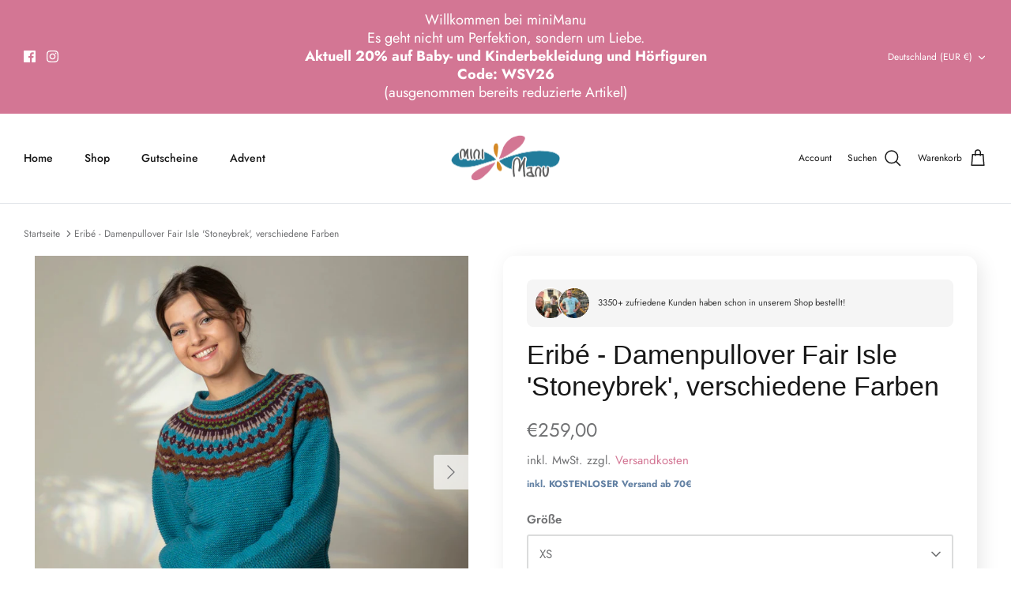

--- FILE ---
content_type: text/html; charset=utf-8
request_url: https://minimanushop.de/products/eribe-damenpullover-fair-isle-stonybrek-solstice
body_size: 61634
content:
<!DOCTYPE html><html lang="de" dir="ltr">
<head>





<!-- Google tag (gtag.js) -->
<script async src="https://www.googletagmanager.com/gtag/js?id=G-SH7529N4JR"></script>
<script>
  window.dataLayer = window.dataLayer || [];
  function gtag(){dataLayer.push(arguments);}
  gtag('js', new Date());
  gtag('config', 'G-SH7529N4JR');
</script>
  <!-- Symmetry 5.5.0 -->
  <link rel="preload" href="//minimanushop.de/cdn/shop/t/22/assets/styles.css?v=99531404340774056101765533488" as="style">
  <meta charset="utf-8" />
<meta name="viewport" content="width=device-width,initial-scale=1.0" />
<meta http-equiv="X-UA-Compatible" content="IE=edge">

<link rel="preconnect" href="https://cdn.shopify.com" crossorigin>
<link rel="preconnect" href="https://fonts.shopify.com" crossorigin>
<link rel="preconnect" href="https://monorail-edge.shopifysvc.com"><link rel="preload" as="font" href="//minimanushop.de/cdn/fonts/jost/jost_n4.d47a1b6347ce4a4c9f437608011273009d91f2b7.woff2" type="font/woff2" crossorigin><link rel="preload" as="font" href="//minimanushop.de/cdn/fonts/jost/jost_n7.921dc18c13fa0b0c94c5e2517ffe06139c3615a3.woff2" type="font/woff2" crossorigin><link rel="preload" as="font" href="//minimanushop.de/cdn/fonts/jost/jost_i4.b690098389649750ada222b9763d55796c5283a5.woff2" type="font/woff2" crossorigin><link rel="preload" as="font" href="//minimanushop.de/cdn/fonts/jost/jost_i7.d8201b854e41e19d7ed9b1a31fe4fe71deea6d3f.woff2" type="font/woff2" crossorigin><link rel="preload" as="font" href="//minimanushop.de/cdn/fonts/jost/jost_n5.7c8497861ffd15f4e1284cd221f14658b0e95d61.woff2" type="font/woff2" crossorigin><link rel="preload" as="font" href="//minimanushop.de/cdn/fonts/jost/jost_n4.d47a1b6347ce4a4c9f437608011273009d91f2b7.woff2" type="font/woff2" crossorigin><link rel="preload" href="//minimanushop.de/cdn/shop/t/22/assets/vendor.min.js?v=11589511144441591071717587640" as="script">
<link rel="preload" href="//minimanushop.de/cdn/shop/t/22/assets/theme.js?v=109128422115415506721717587640" as="script"><link rel="canonical" href="https://minimanushop.de/products/eribe-damenpullover-fair-isle-stonybrek-solstice" /><link rel="shortcut icon" href="//minimanushop.de/cdn/shop/files/miniManu_rgb_Logo_mit_Schriftzug_d754a0d6-d05f-41b6-8f4f-2581159c962f.png?v=1657391942" type="image/png" /><meta name="description" content="Wollpullover FairIsle Stoneybrek von Eribé aus Schottland Wunderschöner, hochwertiger Fair-Isle-Pullover aus 100 % Schurwolle vom schottischen Label Eribé. Der Pullover wird im Rundstrickverfahren hergestellt und hat eine glattgestrickte Schulterpartie mit zauberhaften Fair-Isle-Muster. Der Pullover hat eine schöne Str">
  <title>
    Eribé - Damenpullover Fair Isle &#39;Stonybrek&#39; Wollpullover Schottland / miniManu &ndash; miniManu - Inh. Jana Iwan
  </title>
  <meta property="og:site_name" content="miniManu - Inh. Jana Iwan">
<meta property="og:url" content="https://minimanushop.de/products/eribe-damenpullover-fair-isle-stonybrek-solstice">
<meta property="og:title" content="Eribé - Damenpullover Fair Isle &#39;Stonybrek&#39; Wollpullover Schottland / miniManu">
<meta property="og:type" content="product">
<meta property="og:description" content="Wollpullover FairIsle Stoneybrek von Eribé aus Schottland Wunderschöner, hochwertiger Fair-Isle-Pullover aus 100 % Schurwolle vom schottischen Label Eribé. Der Pullover wird im Rundstrickverfahren hergestellt und hat eine glattgestrickte Schulterpartie mit zauberhaften Fair-Isle-Muster. Der Pullover hat eine schöne Str"><meta property="og:image" content="http://minimanushop.de/cdn/shop/files/P3987-StoneybrekWomensSweater-Crieff1PhotographbyAngusBremner_1200x1200.jpg?v=1757506861">
  <meta property="og:image:secure_url" content="https://minimanushop.de/cdn/shop/files/P3987-StoneybrekWomensSweater-Crieff1PhotographbyAngusBremner_1200x1200.jpg?v=1757506861">
  <meta property="og:image:width" content="945">
  <meta property="og:image:height" content="945"><meta property="og:price:amount" content="259,00">
  <meta property="og:price:currency" content="EUR"><meta name="twitter:card" content="summary_large_image">
<meta name="twitter:title" content="Eribé - Damenpullover Fair Isle &#39;Stonybrek&#39; Wollpullover Schottland / miniManu">
<meta name="twitter:description" content="Wollpullover FairIsle Stoneybrek von Eribé aus Schottland Wunderschöner, hochwertiger Fair-Isle-Pullover aus 100 % Schurwolle vom schottischen Label Eribé. Der Pullover wird im Rundstrickverfahren hergestellt und hat eine glattgestrickte Schulterpartie mit zauberhaften Fair-Isle-Muster. Der Pullover hat eine schöne Str">

  <link href="//minimanushop.de/cdn/shop/t/22/assets/styles.css?v=99531404340774056101765533488" rel="stylesheet" type="text/css" media="all" />
  <script>
    window.theme = window.theme || {};
    theme.money_format_with_product_code_preference = "€{{amount_with_comma_separator}}";
    theme.money_format_with_cart_code_preference = "€{{amount_with_comma_separator}}";
    theme.money_format = "€{{amount_with_comma_separator}}";
    theme.strings = {
      previous: "Bisherige",
      next: "Nächster",
      addressError: "Kann die Adresse nicht finden",
      addressNoResults: "Keine Ergebnisse für diese Adresse",
      addressQueryLimit: "Sie haben die Google- API-Nutzungsgrenze überschritten. Betrachten wir zu einem \u003ca href=\"https:\/\/developers.google.com\/maps\/premium\/usage-limits\"\u003ePremium-Paket\u003c\/a\u003e zu aktualisieren.",
      authError: "Es gab ein Problem bei Google Maps Konto zu authentifizieren.",
      icon_labels_left: "Links",
      icon_labels_right: "Rechts",
      icon_labels_down: "Runter",
      icon_labels_close: "Schließen",
      icon_labels_plus: "Plus",
      cart_terms_confirmation: "Sie müssen den Nutzungsbedingungen zustimmen, bevor Sie fortfahren.",
      products_listing_from: "Von",
      layout_live_search_see_all: "Alles anzeigen",
      products_product_add_to_cart: "In den Warenkorb",
      products_variant_no_stock: "Ausverkauft",
      products_variant_non_existent: "Nicht verfügbar",
      products_product_pick_a: "Wähle ein",
      general_navigation_menu_toggle_aria_label: "Menü umschalten",
      general_accessibility_labels_close: "Schließen",
      products_product_adding_to_cart: "Hinzufügen",
      products_product_added_to_cart: "Zum Warenkorb hinzugefügt",
      general_quick_search_pages: "Seiten",
      general_quick_search_no_results: "Leider konnten wir keine Ergebnisse finden",
      collections_general_see_all_subcollections: "Alles sehen..."
    };
    theme.routes = {
      cart_url: '/cart',
      cart_add_url: '/cart/add.js',
      cart_change_url: '/cart/change',
      predictive_search_url: '/search/suggest'
    };
    theme.settings = {
      cart_type: "drawer",
      quickbuy_style: "button",
      avoid_orphans: true
    };
    document.documentElement.classList.add('js');
  </script><script>window.performance && window.performance.mark && window.performance.mark('shopify.content_for_header.start');</script><meta name="google-site-verification" content="hbqiR0gQG8J94j0NBCZ-8vrd4d7kMDPHF23TVy7DOq8">
<meta id="shopify-digital-wallet" name="shopify-digital-wallet" content="/51129057475/digital_wallets/dialog">
<meta name="shopify-checkout-api-token" content="818582d5bc89100d89ef0952f10455ab">
<meta id="in-context-paypal-metadata" data-shop-id="51129057475" data-venmo-supported="false" data-environment="production" data-locale="de_DE" data-paypal-v4="true" data-currency="EUR">
<link rel="alternate" type="application/json+oembed" href="https://minimanushop.de/products/eribe-damenpullover-fair-isle-stonybrek-solstice.oembed">
<script async="async" src="/checkouts/internal/preloads.js?locale=de-DE"></script>
<link rel="preconnect" href="https://shop.app" crossorigin="anonymous">
<script async="async" src="https://shop.app/checkouts/internal/preloads.js?locale=de-DE&shop_id=51129057475" crossorigin="anonymous"></script>
<script id="apple-pay-shop-capabilities" type="application/json">{"shopId":51129057475,"countryCode":"DE","currencyCode":"EUR","merchantCapabilities":["supports3DS"],"merchantId":"gid:\/\/shopify\/Shop\/51129057475","merchantName":"miniManu - Inh. Jana Iwan","requiredBillingContactFields":["postalAddress","email"],"requiredShippingContactFields":["postalAddress","email"],"shippingType":"shipping","supportedNetworks":["visa","maestro","masterCard","amex"],"total":{"type":"pending","label":"miniManu - Inh. Jana Iwan","amount":"1.00"},"shopifyPaymentsEnabled":true,"supportsSubscriptions":true}</script>
<script id="shopify-features" type="application/json">{"accessToken":"818582d5bc89100d89ef0952f10455ab","betas":["rich-media-storefront-analytics"],"domain":"minimanushop.de","predictiveSearch":true,"shopId":51129057475,"locale":"de"}</script>
<script>var Shopify = Shopify || {};
Shopify.shop = "minimanu-inh-jana-iwan.myshopify.com";
Shopify.locale = "de";
Shopify.currency = {"active":"EUR","rate":"1.0"};
Shopify.country = "DE";
Shopify.theme = {"name":"MiniManu by FLOOW Media","id":169060827467,"schema_name":"Symmetry","schema_version":"5.5.0","theme_store_id":568,"role":"main"};
Shopify.theme.handle = "null";
Shopify.theme.style = {"id":null,"handle":null};
Shopify.cdnHost = "minimanushop.de/cdn";
Shopify.routes = Shopify.routes || {};
Shopify.routes.root = "/";</script>
<script type="module">!function(o){(o.Shopify=o.Shopify||{}).modules=!0}(window);</script>
<script>!function(o){function n(){var o=[];function n(){o.push(Array.prototype.slice.apply(arguments))}return n.q=o,n}var t=o.Shopify=o.Shopify||{};t.loadFeatures=n(),t.autoloadFeatures=n()}(window);</script>
<script>
  window.ShopifyPay = window.ShopifyPay || {};
  window.ShopifyPay.apiHost = "shop.app\/pay";
  window.ShopifyPay.redirectState = null;
</script>
<script id="shop-js-analytics" type="application/json">{"pageType":"product"}</script>
<script defer="defer" async type="module" src="//minimanushop.de/cdn/shopifycloud/shop-js/modules/v2/client.init-shop-cart-sync_e98Ab_XN.de.esm.js"></script>
<script defer="defer" async type="module" src="//minimanushop.de/cdn/shopifycloud/shop-js/modules/v2/chunk.common_Pcw9EP95.esm.js"></script>
<script defer="defer" async type="module" src="//minimanushop.de/cdn/shopifycloud/shop-js/modules/v2/chunk.modal_CzmY4ZhL.esm.js"></script>
<script type="module">
  await import("//minimanushop.de/cdn/shopifycloud/shop-js/modules/v2/client.init-shop-cart-sync_e98Ab_XN.de.esm.js");
await import("//minimanushop.de/cdn/shopifycloud/shop-js/modules/v2/chunk.common_Pcw9EP95.esm.js");
await import("//minimanushop.de/cdn/shopifycloud/shop-js/modules/v2/chunk.modal_CzmY4ZhL.esm.js");

  window.Shopify.SignInWithShop?.initShopCartSync?.({"fedCMEnabled":true,"windoidEnabled":true});

</script>
<script>
  window.Shopify = window.Shopify || {};
  if (!window.Shopify.featureAssets) window.Shopify.featureAssets = {};
  window.Shopify.featureAssets['shop-js'] = {"shop-cart-sync":["modules/v2/client.shop-cart-sync_DazCVyJ3.de.esm.js","modules/v2/chunk.common_Pcw9EP95.esm.js","modules/v2/chunk.modal_CzmY4ZhL.esm.js"],"init-fed-cm":["modules/v2/client.init-fed-cm_D0AulfmK.de.esm.js","modules/v2/chunk.common_Pcw9EP95.esm.js","modules/v2/chunk.modal_CzmY4ZhL.esm.js"],"shop-cash-offers":["modules/v2/client.shop-cash-offers_BISyWFEA.de.esm.js","modules/v2/chunk.common_Pcw9EP95.esm.js","modules/v2/chunk.modal_CzmY4ZhL.esm.js"],"shop-login-button":["modules/v2/client.shop-login-button_D_c1vx_E.de.esm.js","modules/v2/chunk.common_Pcw9EP95.esm.js","modules/v2/chunk.modal_CzmY4ZhL.esm.js"],"pay-button":["modules/v2/client.pay-button_CHADzJ4g.de.esm.js","modules/v2/chunk.common_Pcw9EP95.esm.js","modules/v2/chunk.modal_CzmY4ZhL.esm.js"],"shop-button":["modules/v2/client.shop-button_CQnD2U3v.de.esm.js","modules/v2/chunk.common_Pcw9EP95.esm.js","modules/v2/chunk.modal_CzmY4ZhL.esm.js"],"avatar":["modules/v2/client.avatar_BTnouDA3.de.esm.js"],"init-windoid":["modules/v2/client.init-windoid_CmA0-hrC.de.esm.js","modules/v2/chunk.common_Pcw9EP95.esm.js","modules/v2/chunk.modal_CzmY4ZhL.esm.js"],"init-shop-for-new-customer-accounts":["modules/v2/client.init-shop-for-new-customer-accounts_BCzC_Mib.de.esm.js","modules/v2/client.shop-login-button_D_c1vx_E.de.esm.js","modules/v2/chunk.common_Pcw9EP95.esm.js","modules/v2/chunk.modal_CzmY4ZhL.esm.js"],"init-shop-email-lookup-coordinator":["modules/v2/client.init-shop-email-lookup-coordinator_DYzOit4u.de.esm.js","modules/v2/chunk.common_Pcw9EP95.esm.js","modules/v2/chunk.modal_CzmY4ZhL.esm.js"],"init-shop-cart-sync":["modules/v2/client.init-shop-cart-sync_e98Ab_XN.de.esm.js","modules/v2/chunk.common_Pcw9EP95.esm.js","modules/v2/chunk.modal_CzmY4ZhL.esm.js"],"shop-toast-manager":["modules/v2/client.shop-toast-manager_Bc-1elH8.de.esm.js","modules/v2/chunk.common_Pcw9EP95.esm.js","modules/v2/chunk.modal_CzmY4ZhL.esm.js"],"init-customer-accounts":["modules/v2/client.init-customer-accounts_CqlRHmZs.de.esm.js","modules/v2/client.shop-login-button_D_c1vx_E.de.esm.js","modules/v2/chunk.common_Pcw9EP95.esm.js","modules/v2/chunk.modal_CzmY4ZhL.esm.js"],"init-customer-accounts-sign-up":["modules/v2/client.init-customer-accounts-sign-up_DZmBw6yB.de.esm.js","modules/v2/client.shop-login-button_D_c1vx_E.de.esm.js","modules/v2/chunk.common_Pcw9EP95.esm.js","modules/v2/chunk.modal_CzmY4ZhL.esm.js"],"shop-follow-button":["modules/v2/client.shop-follow-button_Cx-w7rSq.de.esm.js","modules/v2/chunk.common_Pcw9EP95.esm.js","modules/v2/chunk.modal_CzmY4ZhL.esm.js"],"checkout-modal":["modules/v2/client.checkout-modal_Djjmh8qM.de.esm.js","modules/v2/chunk.common_Pcw9EP95.esm.js","modules/v2/chunk.modal_CzmY4ZhL.esm.js"],"shop-login":["modules/v2/client.shop-login_DMZMgoZf.de.esm.js","modules/v2/chunk.common_Pcw9EP95.esm.js","modules/v2/chunk.modal_CzmY4ZhL.esm.js"],"lead-capture":["modules/v2/client.lead-capture_SqejaEd8.de.esm.js","modules/v2/chunk.common_Pcw9EP95.esm.js","modules/v2/chunk.modal_CzmY4ZhL.esm.js"],"payment-terms":["modules/v2/client.payment-terms_DUeEqFTJ.de.esm.js","modules/v2/chunk.common_Pcw9EP95.esm.js","modules/v2/chunk.modal_CzmY4ZhL.esm.js"]};
</script>
<script id="__st">var __st={"a":51129057475,"offset":3600,"reqid":"9b4a9c91-2005-4abf-a6fb-224475aa648a-1769239563","pageurl":"minimanushop.de\/products\/eribe-damenpullover-fair-isle-stonybrek-solstice","u":"76706fabf71f","p":"product","rtyp":"product","rid":7245567393987};</script>
<script>window.ShopifyPaypalV4VisibilityTracking = true;</script>
<script id="captcha-bootstrap">!function(){'use strict';const t='contact',e='account',n='new_comment',o=[[t,t],['blogs',n],['comments',n],[t,'customer']],c=[[e,'customer_login'],[e,'guest_login'],[e,'recover_customer_password'],[e,'create_customer']],r=t=>t.map((([t,e])=>`form[action*='/${t}']:not([data-nocaptcha='true']) input[name='form_type'][value='${e}']`)).join(','),a=t=>()=>t?[...document.querySelectorAll(t)].map((t=>t.form)):[];function s(){const t=[...o],e=r(t);return a(e)}const i='password',u='form_key',d=['recaptcha-v3-token','g-recaptcha-response','h-captcha-response',i],f=()=>{try{return window.sessionStorage}catch{return}},m='__shopify_v',_=t=>t.elements[u];function p(t,e,n=!1){try{const o=window.sessionStorage,c=JSON.parse(o.getItem(e)),{data:r}=function(t){const{data:e,action:n}=t;return t[m]||n?{data:e,action:n}:{data:t,action:n}}(c);for(const[e,n]of Object.entries(r))t.elements[e]&&(t.elements[e].value=n);n&&o.removeItem(e)}catch(o){console.error('form repopulation failed',{error:o})}}const l='form_type',E='cptcha';function T(t){t.dataset[E]=!0}const w=window,h=w.document,L='Shopify',v='ce_forms',y='captcha';let A=!1;((t,e)=>{const n=(g='f06e6c50-85a8-45c8-87d0-21a2b65856fe',I='https://cdn.shopify.com/shopifycloud/storefront-forms-hcaptcha/ce_storefront_forms_captcha_hcaptcha.v1.5.2.iife.js',D={infoText:'Durch hCaptcha geschützt',privacyText:'Datenschutz',termsText:'Allgemeine Geschäftsbedingungen'},(t,e,n)=>{const o=w[L][v],c=o.bindForm;if(c)return c(t,g,e,D).then(n);var r;o.q.push([[t,g,e,D],n]),r=I,A||(h.body.append(Object.assign(h.createElement('script'),{id:'captcha-provider',async:!0,src:r})),A=!0)});var g,I,D;w[L]=w[L]||{},w[L][v]=w[L][v]||{},w[L][v].q=[],w[L][y]=w[L][y]||{},w[L][y].protect=function(t,e){n(t,void 0,e),T(t)},Object.freeze(w[L][y]),function(t,e,n,w,h,L){const[v,y,A,g]=function(t,e,n){const i=e?o:[],u=t?c:[],d=[...i,...u],f=r(d),m=r(i),_=r(d.filter((([t,e])=>n.includes(e))));return[a(f),a(m),a(_),s()]}(w,h,L),I=t=>{const e=t.target;return e instanceof HTMLFormElement?e:e&&e.form},D=t=>v().includes(t);t.addEventListener('submit',(t=>{const e=I(t);if(!e)return;const n=D(e)&&!e.dataset.hcaptchaBound&&!e.dataset.recaptchaBound,o=_(e),c=g().includes(e)&&(!o||!o.value);(n||c)&&t.preventDefault(),c&&!n&&(function(t){try{if(!f())return;!function(t){const e=f();if(!e)return;const n=_(t);if(!n)return;const o=n.value;o&&e.removeItem(o)}(t);const e=Array.from(Array(32),(()=>Math.random().toString(36)[2])).join('');!function(t,e){_(t)||t.append(Object.assign(document.createElement('input'),{type:'hidden',name:u})),t.elements[u].value=e}(t,e),function(t,e){const n=f();if(!n)return;const o=[...t.querySelectorAll(`input[type='${i}']`)].map((({name:t})=>t)),c=[...d,...o],r={};for(const[a,s]of new FormData(t).entries())c.includes(a)||(r[a]=s);n.setItem(e,JSON.stringify({[m]:1,action:t.action,data:r}))}(t,e)}catch(e){console.error('failed to persist form',e)}}(e),e.submit())}));const S=(t,e)=>{t&&!t.dataset[E]&&(n(t,e.some((e=>e===t))),T(t))};for(const o of['focusin','change'])t.addEventListener(o,(t=>{const e=I(t);D(e)&&S(e,y())}));const B=e.get('form_key'),M=e.get(l),P=B&&M;t.addEventListener('DOMContentLoaded',(()=>{const t=y();if(P)for(const e of t)e.elements[l].value===M&&p(e,B);[...new Set([...A(),...v().filter((t=>'true'===t.dataset.shopifyCaptcha))])].forEach((e=>S(e,t)))}))}(h,new URLSearchParams(w.location.search),n,t,e,['guest_login'])})(!0,!0)}();</script>
<script integrity="sha256-4kQ18oKyAcykRKYeNunJcIwy7WH5gtpwJnB7kiuLZ1E=" data-source-attribution="shopify.loadfeatures" defer="defer" src="//minimanushop.de/cdn/shopifycloud/storefront/assets/storefront/load_feature-a0a9edcb.js" crossorigin="anonymous"></script>
<script crossorigin="anonymous" defer="defer" src="//minimanushop.de/cdn/shopifycloud/storefront/assets/shopify_pay/storefront-65b4c6d7.js?v=20250812"></script>
<script data-source-attribution="shopify.dynamic_checkout.dynamic.init">var Shopify=Shopify||{};Shopify.PaymentButton=Shopify.PaymentButton||{isStorefrontPortableWallets:!0,init:function(){window.Shopify.PaymentButton.init=function(){};var t=document.createElement("script");t.src="https://minimanushop.de/cdn/shopifycloud/portable-wallets/latest/portable-wallets.de.js",t.type="module",document.head.appendChild(t)}};
</script>
<script data-source-attribution="shopify.dynamic_checkout.buyer_consent">
  function portableWalletsHideBuyerConsent(e){var t=document.getElementById("shopify-buyer-consent"),n=document.getElementById("shopify-subscription-policy-button");t&&n&&(t.classList.add("hidden"),t.setAttribute("aria-hidden","true"),n.removeEventListener("click",e))}function portableWalletsShowBuyerConsent(e){var t=document.getElementById("shopify-buyer-consent"),n=document.getElementById("shopify-subscription-policy-button");t&&n&&(t.classList.remove("hidden"),t.removeAttribute("aria-hidden"),n.addEventListener("click",e))}window.Shopify?.PaymentButton&&(window.Shopify.PaymentButton.hideBuyerConsent=portableWalletsHideBuyerConsent,window.Shopify.PaymentButton.showBuyerConsent=portableWalletsShowBuyerConsent);
</script>
<script data-source-attribution="shopify.dynamic_checkout.cart.bootstrap">document.addEventListener("DOMContentLoaded",(function(){function t(){return document.querySelector("shopify-accelerated-checkout-cart, shopify-accelerated-checkout")}if(t())Shopify.PaymentButton.init();else{new MutationObserver((function(e,n){t()&&(Shopify.PaymentButton.init(),n.disconnect())})).observe(document.body,{childList:!0,subtree:!0})}}));
</script>
<link id="shopify-accelerated-checkout-styles" rel="stylesheet" media="screen" href="https://minimanushop.de/cdn/shopifycloud/portable-wallets/latest/accelerated-checkout-backwards-compat.css" crossorigin="anonymous">
<style id="shopify-accelerated-checkout-cart">
        #shopify-buyer-consent {
  margin-top: 1em;
  display: inline-block;
  width: 100%;
}

#shopify-buyer-consent.hidden {
  display: none;
}

#shopify-subscription-policy-button {
  background: none;
  border: none;
  padding: 0;
  text-decoration: underline;
  font-size: inherit;
  cursor: pointer;
}

#shopify-subscription-policy-button::before {
  box-shadow: none;
}

      </style>
<script id="sections-script" data-sections="product-recommendations" defer="defer" src="//minimanushop.de/cdn/shop/t/22/compiled_assets/scripts.js?v=1752"></script>
<script>window.performance && window.performance.mark && window.performance.mark('shopify.content_for_header.end');</script>
<meta name="google-site-verification" content="CJhgW0VYL6QG3TmAZIMUNLySN-bWplUmb-Ndp1qtMhE" />
  <link rel="stylesheet" href="https://cdnjs.cloudflare.com/ajax/libs/font-awesome/6.3.0/css/all.min.css" integrity="sha512-SzlrxWUlpfuzQ+pcUCosxcglQRNAq/DZjVsC0lE40xsADsfeQoEypE+enwcOiGjk/bSuGGKHEyjSoQ1zVisanQ==" crossorigin="anonymous" referrerpolicy="no-referrer" />
<!-- BEGIN app block: shopify://apps/complianz-gdpr-cookie-consent/blocks/bc-block/e49729f0-d37d-4e24-ac65-e0e2f472ac27 -->

    
    
<link id='complianz-css' rel="stylesheet" href=https://cdn.shopify.com/extensions/019be05e-f673-7a8f-bd4e-ed0da9930f96/gdpr-legal-cookie-75/assets/complainz.css media="print" onload="this.media='all'">
    <style>
        #Compliance-iframe.Compliance-iframe-branded > div.purposes-header,
        #Compliance-iframe.Compliance-iframe-branded > div.cmplc-cmp-header,
        #purposes-container > div.purposes-header,
        #Compliance-cs-banner .Compliance-cs-brand {
            background-color: #FFFFFF !important;
            color: #0A0A0A!important;
        }
        #Compliance-iframe.Compliance-iframe-branded .purposes-header .cmplc-btn-cp ,
        #Compliance-iframe.Compliance-iframe-branded .purposes-header .cmplc-btn-cp:hover,
        #Compliance-iframe.Compliance-iframe-branded .purposes-header .cmplc-btn-back:hover  {
            background-color: #ffffff !important;
            opacity: 1 !important;
        }
        #Compliance-cs-banner .cmplc-toggle .cmplc-toggle-label {
            color: #FFFFFF!important;
        }
        #Compliance-iframe.Compliance-iframe-branded .purposes-header .cmplc-btn-cp:hover,
        #Compliance-iframe.Compliance-iframe-branded .purposes-header .cmplc-btn-back:hover {
            background-color: #0A0A0A!important;
            color: #FFFFFF!important;
        }
        #Compliance-cs-banner #Compliance-cs-title {
            font-size: 14px !important;
        }
        #Compliance-cs-banner .Compliance-cs-content,
        #Compliance-cs-title,
        .cmplc-toggle-checkbox.granular-control-checkbox span {
            background-color: #FFFFFF !important;
            color: #0A0A0A !important;
            font-size: 14px !important;
        }
        #Compliance-cs-banner .Compliance-cs-close-btn {
            font-size: 14px !important;
            background-color: #FFFFFF !important;
        }
        #Compliance-cs-banner .Compliance-cs-opt-group {
            color: #FFFFFF !important;
        }
        #Compliance-cs-banner .Compliance-cs-opt-group button,
        .Compliance-alert button.Compliance-button-cancel {
            background-color: #007BBC!important;
            color: #FFFFFF!important;
        }
        #Compliance-cs-banner .Compliance-cs-opt-group button.Compliance-cs-accept-btn,
        #Compliance-cs-banner .Compliance-cs-opt-group button.Compliance-cs-btn-primary,
        .Compliance-alert button.Compliance-button-confirm {
            background-color: #007BBC !important;
            color: #FFFFFF !important;
        }
        #Compliance-cs-banner .Compliance-cs-opt-group button.Compliance-cs-reject-btn {
            background-color: #007BBC!important;
            color: #FFFFFF!important;
        }

        #Compliance-cs-banner .Compliance-banner-content button {
            cursor: pointer !important;
            color: currentColor !important;
            text-decoration: underline !important;
            border: none !important;
            background-color: transparent !important;
            font-size: 100% !important;
            padding: 0 !important;
        }

        #Compliance-cs-banner .Compliance-cs-opt-group button {
            border-radius: 4px !important;
            padding-block: 10px !important;
        }
        @media (min-width: 640px) {
            #Compliance-cs-banner.Compliance-cs-default-floating:not(.Compliance-cs-top):not(.Compliance-cs-center) .Compliance-cs-container, #Compliance-cs-banner.Compliance-cs-default-floating:not(.Compliance-cs-bottom):not(.Compliance-cs-center) .Compliance-cs-container, #Compliance-cs-banner.Compliance-cs-default-floating.Compliance-cs-center:not(.Compliance-cs-top):not(.Compliance-cs-bottom) .Compliance-cs-container {
                width: 560px !important;
            }
            #Compliance-cs-banner.Compliance-cs-default-floating:not(.Compliance-cs-top):not(.Compliance-cs-center) .Compliance-cs-opt-group, #Compliance-cs-banner.Compliance-cs-default-floating:not(.Compliance-cs-bottom):not(.Compliance-cs-center) .Compliance-cs-opt-group, #Compliance-cs-banner.Compliance-cs-default-floating.Compliance-cs-center:not(.Compliance-cs-top):not(.Compliance-cs-bottom) .Compliance-cs-opt-group {
                flex-direction: row !important;
            }
            #Compliance-cs-banner .Compliance-cs-opt-group button:not(:last-of-type),
            #Compliance-cs-banner .Compliance-cs-opt-group button {
                margin-right: 4px !important;
            }
            #Compliance-cs-banner .Compliance-cs-container .Compliance-cs-brand {
                position: absolute !important;
                inset-block-start: 6px;
            }
        }
        #Compliance-cs-banner.Compliance-cs-default-floating:not(.Compliance-cs-top):not(.Compliance-cs-center) .Compliance-cs-opt-group > div, #Compliance-cs-banner.Compliance-cs-default-floating:not(.Compliance-cs-bottom):not(.Compliance-cs-center) .Compliance-cs-opt-group > div, #Compliance-cs-banner.Compliance-cs-default-floating.Compliance-cs-center:not(.Compliance-cs-top):not(.Compliance-cs-bottom) .Compliance-cs-opt-group > div {
            flex-direction: row-reverse;
            width: 100% !important;
        }

        .Compliance-cs-brand-badge-outer, .Compliance-cs-brand-badge, #Compliance-cs-banner.Compliance-cs-default-floating.Compliance-cs-bottom .Compliance-cs-brand-badge-outer,
        #Compliance-cs-banner.Compliance-cs-default.Compliance-cs-bottom .Compliance-cs-brand-badge-outer,
        #Compliance-cs-banner.Compliance-cs-default:not(.Compliance-cs-left) .Compliance-cs-brand-badge-outer,
        #Compliance-cs-banner.Compliance-cs-default-floating:not(.Compliance-cs-left) .Compliance-cs-brand-badge-outer {
            display: none !important
        }

        #Compliance-cs-banner:not(.Compliance-cs-top):not(.Compliance-cs-bottom) .Compliance-cs-container.Compliance-cs-themed {
            flex-direction: row !important;
        }

        #Compliance-cs-banner #Compliance-cs-title,
        #Compliance-cs-banner #Compliance-cs-custom-title {
            justify-self: center !important;
            font-size: 14px !important;
            font-family: -apple-system,sans-serif !important;
            margin-inline: auto !important;
            width: 55% !important;
            text-align: center;
            font-weight: 600;
            visibility: unset;
        }

        @media (max-width: 640px) {
            #Compliance-cs-banner #Compliance-cs-title,
            #Compliance-cs-banner #Compliance-cs-custom-title {
                display: block;
            }
        }

        #Compliance-cs-banner .Compliance-cs-brand img {
            max-width: 110px !important;
            min-height: 32px !important;
        }
        #Compliance-cs-banner .Compliance-cs-container .Compliance-cs-brand {
            background: none !important;
            padding: 0px !important;
            margin-block-start:10px !important;
            margin-inline-start:16px !important;
        }

        #Compliance-cs-banner .Compliance-cs-opt-group button {
            padding-inline: 4px !important;
        }

    </style>
    
    
    
    

    <script type="text/javascript">
        function loadScript(src) {
            return new Promise((resolve, reject) => {
                const s = document.createElement("script");
                s.src = src;
                s.charset = "UTF-8";
                s.onload = resolve;
                s.onerror = reject;
                document.head.appendChild(s);
            });
        }

        function filterGoogleConsentModeURLs(domainsArray) {
            const googleConsentModeComplianzURls = [
                // 197, # Google Tag Manager:
                {"domain":"s.www.googletagmanager.com", "path":""},
                {"domain":"www.tagmanager.google.com", "path":""},
                {"domain":"www.googletagmanager.com", "path":""},
                {"domain":"googletagmanager.com", "path":""},
                {"domain":"tagassistant.google.com", "path":""},
                {"domain":"tagmanager.google.com", "path":""},

                // 2110, # Google Analytics 4:
                {"domain":"www.analytics.google.com", "path":""},
                {"domain":"www.google-analytics.com", "path":""},
                {"domain":"ssl.google-analytics.com", "path":""},
                {"domain":"google-analytics.com", "path":""},
                {"domain":"analytics.google.com", "path":""},
                {"domain":"region1.google-analytics.com", "path":""},
                {"domain":"region1.analytics.google.com", "path":""},
                {"domain":"*.google-analytics.com", "path":""},
                {"domain":"www.googletagmanager.com", "path":"/gtag/js?id=G"},
                {"domain":"googletagmanager.com", "path":"/gtag/js?id=UA"},
                {"domain":"www.googletagmanager.com", "path":"/gtag/js?id=UA"},
                {"domain":"googletagmanager.com", "path":"/gtag/js?id=G"},

                // 177, # Google Ads conversion tracking:
                {"domain":"googlesyndication.com", "path":""},
                {"domain":"media.admob.com", "path":""},
                {"domain":"gmodules.com", "path":""},
                {"domain":"ad.ytsa.net", "path":""},
                {"domain":"dartmotif.net", "path":""},
                {"domain":"dmtry.com", "path":""},
                {"domain":"go.channelintelligence.com", "path":""},
                {"domain":"googleusercontent.com", "path":""},
                {"domain":"googlevideo.com", "path":""},
                {"domain":"gvt1.com", "path":""},
                {"domain":"links.channelintelligence.com", "path":""},
                {"domain":"obrasilinteirojoga.com.br", "path":""},
                {"domain":"pcdn.tcgmsrv.net", "path":""},
                {"domain":"rdr.tag.channelintelligence.com", "path":""},
                {"domain":"static.googleadsserving.cn", "path":""},
                {"domain":"studioapi.doubleclick.com", "path":""},
                {"domain":"teracent.net", "path":""},
                {"domain":"ttwbs.channelintelligence.com", "path":""},
                {"domain":"wtb.channelintelligence.com", "path":""},
                {"domain":"youknowbest.com", "path":""},
                {"domain":"doubleclick.net", "path":""},
                {"domain":"redirector.gvt1.com", "path":""},

                //116, # Google Ads Remarketing
                {"domain":"googlesyndication.com", "path":""},
                {"domain":"media.admob.com", "path":""},
                {"domain":"gmodules.com", "path":""},
                {"domain":"ad.ytsa.net", "path":""},
                {"domain":"dartmotif.net", "path":""},
                {"domain":"dmtry.com", "path":""},
                {"domain":"go.channelintelligence.com", "path":""},
                {"domain":"googleusercontent.com", "path":""},
                {"domain":"googlevideo.com", "path":""},
                {"domain":"gvt1.com", "path":""},
                {"domain":"links.channelintelligence.com", "path":""},
                {"domain":"obrasilinteirojoga.com.br", "path":""},
                {"domain":"pcdn.tcgmsrv.net", "path":""},
                {"domain":"rdr.tag.channelintelligence.com", "path":""},
                {"domain":"static.googleadsserving.cn", "path":""},
                {"domain":"studioapi.doubleclick.com", "path":""},
                {"domain":"teracent.net", "path":""},
                {"domain":"ttwbs.channelintelligence.com", "path":""},
                {"domain":"wtb.channelintelligence.com", "path":""},
                {"domain":"youknowbest.com", "path":""},
                {"domain":"doubleclick.net", "path":""},
                {"domain":"redirector.gvt1.com", "path":""}
            ];

            if (!Array.isArray(domainsArray)) { 
                return [];
            }

            const blockedPairs = new Map();
            for (const rule of googleConsentModeComplianzURls) {
                if (!blockedPairs.has(rule.domain)) {
                    blockedPairs.set(rule.domain, new Set());
                }
                blockedPairs.get(rule.domain).add(rule.path);
            }

            return domainsArray.filter(item => {
                const paths = blockedPairs.get(item.d);
                return !(paths && paths.has(item.p));
            });
        }

        function setupAutoblockingByDomain() {
            // autoblocking by domain
            const autoblockByDomainArray = [];
            const prefixID = '10000' // to not get mixed with real metis ids
            let cmpBlockerDomains = []
            let cmpCmplcVendorsPurposes = {}
            let counter = 1
            for (const object of autoblockByDomainArray) {
                cmpBlockerDomains.push({
                    d: object.d,
                    p: object.path,
                    v: prefixID + counter,
                });
                counter++;
            }
            
            counter = 1
            for (const object of autoblockByDomainArray) {
                cmpCmplcVendorsPurposes[prefixID + counter] = object?.p ?? '1';
                counter++;
            }

            Object.defineProperty(window, "cmp_cmplc_vendors_purposes", {
                get() {
                    return cmpCmplcVendorsPurposes;
                },
                set(value) {
                    cmpCmplcVendorsPurposes = { ...cmpCmplcVendorsPurposes, ...value };
                }
            });
            const basicGmc = true;


            Object.defineProperty(window, "cmp_importblockerdomains", {
                get() {
                    if (basicGmc) {
                        return filterGoogleConsentModeURLs(cmpBlockerDomains);
                    }
                    return cmpBlockerDomains;
                },
                set(value) {
                    cmpBlockerDomains = [ ...cmpBlockerDomains, ...value ];
                }
            });
        }

        function enforceRejectionRecovery() {
            const base = (window._cmplc = window._cmplc || {});
            const featuresHolder = {};

            function lockFlagOn(holder) {
                const desc = Object.getOwnPropertyDescriptor(holder, 'rejection_recovery');
                if (!desc) {
                    Object.defineProperty(holder, 'rejection_recovery', {
                        get() { return true; },
                        set(_) { /* ignore */ },
                        enumerable: true,
                        configurable: false
                    });
                }
                return holder;
            }

            Object.defineProperty(base, 'csFeatures', {
                configurable: false,
                enumerable: true,
                get() {
                    return featuresHolder;
                },
                set(obj) {
                    if (obj && typeof obj === 'object') {
                        Object.keys(obj).forEach(k => {
                            if (k !== 'rejection_recovery') {
                                featuresHolder[k] = obj[k];
                            }
                        });
                    }
                    // we lock it, it won't try to redefine
                    lockFlagOn(featuresHolder);
                }
            });

            // Ensure an object is exposed even if read early
            if (!('csFeatures' in base)) {
                base.csFeatures = {};
            } else {
                // If someone already set it synchronously, merge and lock now.
                base.csFeatures = base.csFeatures;
            }
        }

        function splitDomains(joinedString) {
            if (!joinedString) {
                return []; // empty string -> empty array
            }
            return joinedString.split(";");
        }

        function setupWhitelist() {
            // Whitelist by domain:
            const whitelistString = "";
            const whitelist_array = [...splitDomains(whitelistString)];
            if (Array.isArray(window?.cmp_block_ignoredomains)) {
                window.cmp_block_ignoredomains = [...whitelist_array, ...window.cmp_block_ignoredomains];
            }
        }

        async function initCompliance() {
            const currentCsConfiguration = {"siteId":4387787,"cookiePolicyIds":{"de":61750192},"banner":{"acceptButtonDisplay":true,"rejectButtonDisplay":true,"customizeButtonDisplay":true,"position":"float-center","backgroundOverlay":false,"fontSize":"14px","content":"","acceptButtonCaption":"","rejectButtonCaption":"","customizeButtonCaption":"","backgroundColor":"#FFFFFF","textColor":"#0A0A0A","acceptButtonColor":"#007BBC","acceptButtonCaptionColor":"#FFFFFF","rejectButtonColor":"#007BBC","rejectButtonCaptionColor":"#FFFFFF","customizeButtonColor":"#007BBC","customizeButtonCaptionColor":"#FFFFFF","logo":"data:image\/svg+xml;base64,[base64]","brandTextColor":"#0A0A0A","brandBackgroundColor":"#FFFFFF","applyStyles":"false"},"whitelabel":true};
            const preview_config = {"format_and_position":{"has_background_overlay":false,"position":"float-center"},"text":{"fontsize":"14px","content":{"main":"","accept":"","reject":"","learnMore":""}},"theme":{"setting_type":2,"standard":{"subtype":"light"},"color":{"selected_color":"Mint","selected_color_style":"neutral"},"custom":{"main":{"background":"#FFFFFF","text":"#0A0A0A"},"acceptButton":{"background":"#007BBC","text":"#FFFFFF"},"rejectButton":{"background":"#007BBC","text":"#FFFFFF"},"learnMoreButton":{"background":"#007BBC","text":"#FFFFFF"}},"logo":{"type":3,"add_from_url":{"url":"","brand_header_color":"#FFFFFF","brand_text_color":"#0A0A0A"},"upload":{"src":"data:image\/svg+xml;base64,[base64]","brand_header_color":"#FFFFFF","brand_text_color":"#0A0A0A"}}},"whitelabel":true,"privacyWidget":true,"cookiePolicyPageUrl":"\/pages\/cookie-policy","privacyPolicyPageUrl":"\/policies\/privacy-policy","primaryDomain":"https:\/\/minimanushop.de"};
            const settings = {"businessLocation":null,"targetRegions":[],"legislations":{"isAutomatic":true,"customLegislations":{"gdprApplies":true,"usprApplies":false,"ccpaApplies":false,"lgpdApplies":false}},"googleConsentMode":false,"microsoftConsentMode":false,"enableTcf":false,"fallbackLanguage":"en","emailNotification":true,"disableAutoBlocking":false,"enableAdvanceGCM":true};

            const supportedLangs = [
            'bg','ca','cs','da','de','el','en','en-GB','es','et',
            'fi','fr','hr','hu','it','lt','lv','nl','no','pl',
            'pt','pt-BR','ro','ru','sk','sl','sv'
            ];

            // Build i18n map; prefer globals (e.g., window.it / window.en) if your locale files define them,
            // otherwise fall back to Liquid-injected JSON (cleaned_*).
            const currentLang = "de";
            const fallbackLang = "en";

            let cmplc_i18n = {};

            // fallback first
            (function attachFallback() {
                // If your external locale file defines a global like "window[<lang>]"
                if (typeof window[fallbackLang] !== "undefined") {
                    cmplc_i18n[fallbackLang] = window[fallbackLang];
                    return;
                }
            })();

            // then current
            (function attachCurrent() {
            if (supportedLangs.includes(currentLang)) {
                if (typeof window[currentLang] !== "undefined") {
                    cmplc_i18n[currentLang] = window[currentLang];
                    return;
                }
            }
            })();

            const localeRootUrl = "/";
            const normalizedLocaleRoot = localeRootUrl.startsWith('/') ? localeRootUrl : `/${localeRootUrl}`;
            const isPrimaryLang = normalizedLocaleRoot === '/';

            const hasCookiePolicyForLocale = Boolean(currentCsConfiguration?.cookiePolicyIds?.[currentLang]);
            const localePath = isPrimaryLang ? '' : (hasCookiePolicyForLocale ? normalizedLocaleRoot : `/${fallbackLang}`);
            const primaryDomain = "https://minimanushop.de";
            const cookiePolicyPageUrl = "/pages/cookie-policy";
            const privacyPolicyPageUrl = "/policies/privacy-policy";

            const cookiePolicyId =
            currentCsConfiguration?.cookiePolicyIds[currentLang] ??
            currentCsConfiguration?.cookiePolicyIds[fallbackLang];

            // 🔴 IMPORTANT: make _cmplc global
            window._cmplc = window?._cmplc || [];
            const _cmplc = window._cmplc;

            _cmplc.csConfiguration = {
                ..._cmplc.csConfiguration,
                ...currentCsConfiguration,
                cookiePolicyId,
                consentOnContinuedBrowsing:  false,
                perPurposeConsent:           true,
                countryDetection:            true,
                enableGdpr:                  settings?.legislations?.customLegislations?.gdprApplies,
                enableUspr:                  settings?.legislations?.customLegislations?.usprApplies,
                enableCcpa:                  settings?.legislations?.customLegislations?.ccpaApplies,
                enableLgpd:                  settings?.legislations?.customLegislations?.lgpdApplies,
                googleConsentMode:           settings?.googleConsentMode,
                uetConsentMode:              settings?.microsoftConsentMode,
                enableTcf:                   settings?.enableTcf,
                tcfPublisherCC:              settings?.businessLocation,
                lang:                        supportedLangs.includes(currentLang) ? currentLang : fallbackLang,
                i18n:                        cmplc_i18n,
                brand:                       'Complianz',
                cookiePolicyInOtherWindow:   true,
                cookiePolicyUrl:             `${primaryDomain}${localePath}${cookiePolicyPageUrl}`,
                privacyPolicyUrl:            `${primaryDomain}${localePath}${privacyPolicyPageUrl}`,
                floatingPreferencesButtonDisplay: currentCsConfiguration?.privacyWidget ? (currentCsConfiguration?.banner?.privacyWidgetPosition ?? 'bottom-right') : false,
                cmpId:                       { tcf: 332 },
                callback:                    {},
                purposes:                    "1, 2, 3, 4, 5",
                promptToAcceptOnBlockedElements: true,
                googleEnableAdvertiserConsentMode: settings?.googleConsentMode && settings?.enableTcf
            };

            const customeContent = preview_config?.text?.content ?? {};
            const titleContent =
            customeContent?.title?.hasOwnProperty(currentLang) ? customeContent?.title[currentLang] :
            customeContent?.title?.hasOwnProperty(fallbackLang) ? customeContent?.title[fallbackLang] : '';
            let mainContent =
            customeContent?.main?.hasOwnProperty(currentLang) ? customeContent?.main[currentLang] :
            customeContent?.main?.hasOwnProperty(fallbackLang) ? customeContent?.main[fallbackLang] : '';
            if (titleContent !== '') {
            mainContent = mainContent !== '' ? `<h2 id='Compliance-cs-custom-title'>${titleContent}</h2>${mainContent}` : '';
            }

            _cmplc.csConfiguration.banner = {
            ..._cmplc.csConfiguration.banner,
            content: mainContent,
            acceptButtonCaption:
                customeContent?.accept?.hasOwnProperty(currentLang) ? customeContent?.accept[currentLang] :
                customeContent?.accept?.hasOwnProperty(fallbackLang) ? customeContent?.accept[fallbackLang] : '',
            rejectButtonCaption:
                customeContent?.reject?.hasOwnProperty(currentLang) ? customeContent?.reject[currentLang] :
                customeContent?.reject?.hasOwnProperty(fallbackLang) ? customeContent?.reject[fallbackLang] : '',
            customizeButtonCaption:
                customeContent?.learnMore?.hasOwnProperty(currentLang) ? customeContent?.learnMore[currentLang] :
                customeContent?.learnMore?.hasOwnProperty(fallbackLang) ? customeContent?.learnMore[fallbackLang] : '',
            cookiePolicyLinkCaption:
                customeContent?.cp_caption?.hasOwnProperty(currentLang) ? customeContent?.cp_caption[currentLang] :
                customeContent?.cp_caption?.hasOwnProperty(fallbackLang) ? customeContent?.cp_caption[fallbackLang] : '',
            };

            var onPreferenceExpressedOrNotNeededCallback = function(prefs) {
                var isPrefEmpty = !prefs || Object.keys(prefs).length === 0;
                var consent = isPrefEmpty ? _cmplc.cs.api.getPreferences() : prefs;
                var shopifyPurposes = {
                    "analytics": [4, 's'],
                    "marketing": [5, 'adv'],
                    "preferences": [2, 3],
                    "sale_of_data": ['s', 'sh'],
                }
                var expressedConsent = {};
                Object.keys(shopifyPurposes).forEach(function(purposeItem) {
                    var purposeExpressed = null
                    shopifyPurposes[purposeItem].forEach(item => {
                    if (consent.purposes && typeof consent.purposes[item] === 'boolean') {
                        purposeExpressed = consent.purposes[item];
                    }
                    if (consent.uspr && typeof consent.uspr[item] === 'boolean' && purposeExpressed !== false) {
                        purposeExpressed = consent.uspr[item];
                    }
                    })
                    if (typeof purposeExpressed === 'boolean') {
                        expressedConsent[purposeItem] = purposeExpressed;
                    }
                })

                var oldConsentOfCustomer = Shopify.customerPrivacy.currentVisitorConsent();
                if (oldConsentOfCustomer["sale_of_data"] !== 'no') {
                    expressedConsent["sale_of_data"] = true;
                }

                window.Shopify.customerPrivacy.setTrackingConsent(expressedConsent, function() {});
            }

            var onCcpaOptOutCallback = function () {
                window.Shopify.customerPrivacy.setTrackingConsent({ "sale_of_data": false });
            }
        
            var onReady = function () {
                const currentConsent = window.Shopify.customerPrivacy.currentVisitorConsent();
                delete currentConsent['sale_of_data'];
                if (Object.values(currentConsent).some(consent => consent !== '') || !_cmplc.cs.state.needsConsent) {
                    return;
                }
                window._cmplc.cs.api.showBanner();
            }

            _cmplc.csConfiguration.callback.onPreferenceExpressedOrNotNeeded = onPreferenceExpressedOrNotNeededCallback;
            _cmplc.csConfiguration.callback.onCcpaOptOut = onCcpaOptOutCallback;
            _cmplc.csConfiguration.callback.onReady = onReady;

            window.dispatchEvent(new CustomEvent('cmplc::configurationIsSet'));
            window.COMPLIANZ_CONFIGURATION_IS_SET = true;

            if (settings?.disableAutoBlocking === true) {
                await loadScript(`https://cs.complianz.io/sync/${currentCsConfiguration.siteId}.js`)
                return;
            }

            // Load Complianz autoblocking AFTER config is set and global
            await loadScript(`https://cs.complianz.io/autoblocking/${currentCsConfiguration.siteId}.js`)
        }

        Promise.all([
            loadScript("https://cdn.shopify.com/extensions/019be05e-f673-7a8f-bd4e-ed0da9930f96/gdpr-legal-cookie-75/assets/de.js"),
            loadScript("https://cdn.shopify.com/extensions/019be05e-f673-7a8f-bd4e-ed0da9930f96/gdpr-legal-cookie-75/assets/en.js"),
        ]).then(async () => {
            // Autoblocking by domain:
            enforceRejectionRecovery();
            setupAutoblockingByDomain();
            await initCompliance();
            
        }).catch(async (err) => {
            console.error("Failed to load locale scripts:", err);
            // Autoblocking by domain:
            setupAutoblockingByDomain();
            await initCompliance();
        }).finally(() => {
            // Whitelist by domain:
            setupWhitelist();
            loadScript("https://cdn.complianz.io/cs/compliance_cs.js");
            if(false == true) {
                loadScript("https://cdn.complianz.io/cs/tcf/stub-v2.js");
                loadScript("https://cdn.complianz.io/cs/tcf/safe-tcf-v2.js");
            }
            if(false == true) {
                loadScript("//cdn.complianz.io/cs/gpp/stub.js");
            }
        });
    </script>

    <script>
        window.Shopify.loadFeatures(
            [
                {
                name: 'consent-tracking-api',
                version: '0.1',
                },
            ],
            function(error) {
                if (error) {
                throw error;
                }
            }
        );
    </script>


<!-- END app block --><link href="https://monorail-edge.shopifysvc.com" rel="dns-prefetch">
<script>(function(){if ("sendBeacon" in navigator && "performance" in window) {try {var session_token_from_headers = performance.getEntriesByType('navigation')[0].serverTiming.find(x => x.name == '_s').description;} catch {var session_token_from_headers = undefined;}var session_cookie_matches = document.cookie.match(/_shopify_s=([^;]*)/);var session_token_from_cookie = session_cookie_matches && session_cookie_matches.length === 2 ? session_cookie_matches[1] : "";var session_token = session_token_from_headers || session_token_from_cookie || "";function handle_abandonment_event(e) {var entries = performance.getEntries().filter(function(entry) {return /monorail-edge.shopifysvc.com/.test(entry.name);});if (!window.abandonment_tracked && entries.length === 0) {window.abandonment_tracked = true;var currentMs = Date.now();var navigation_start = performance.timing.navigationStart;var payload = {shop_id: 51129057475,url: window.location.href,navigation_start,duration: currentMs - navigation_start,session_token,page_type: "product"};window.navigator.sendBeacon("https://monorail-edge.shopifysvc.com/v1/produce", JSON.stringify({schema_id: "online_store_buyer_site_abandonment/1.1",payload: payload,metadata: {event_created_at_ms: currentMs,event_sent_at_ms: currentMs}}));}}window.addEventListener('pagehide', handle_abandonment_event);}}());</script>
<script id="web-pixels-manager-setup">(function e(e,d,r,n,o){if(void 0===o&&(o={}),!Boolean(null===(a=null===(i=window.Shopify)||void 0===i?void 0:i.analytics)||void 0===a?void 0:a.replayQueue)){var i,a;window.Shopify=window.Shopify||{};var t=window.Shopify;t.analytics=t.analytics||{};var s=t.analytics;s.replayQueue=[],s.publish=function(e,d,r){return s.replayQueue.push([e,d,r]),!0};try{self.performance.mark("wpm:start")}catch(e){}var l=function(){var e={modern:/Edge?\/(1{2}[4-9]|1[2-9]\d|[2-9]\d{2}|\d{4,})\.\d+(\.\d+|)|Firefox\/(1{2}[4-9]|1[2-9]\d|[2-9]\d{2}|\d{4,})\.\d+(\.\d+|)|Chrom(ium|e)\/(9{2}|\d{3,})\.\d+(\.\d+|)|(Maci|X1{2}).+ Version\/(15\.\d+|(1[6-9]|[2-9]\d|\d{3,})\.\d+)([,.]\d+|)( \(\w+\)|)( Mobile\/\w+|) Safari\/|Chrome.+OPR\/(9{2}|\d{3,})\.\d+\.\d+|(CPU[ +]OS|iPhone[ +]OS|CPU[ +]iPhone|CPU IPhone OS|CPU iPad OS)[ +]+(15[._]\d+|(1[6-9]|[2-9]\d|\d{3,})[._]\d+)([._]\d+|)|Android:?[ /-](13[3-9]|1[4-9]\d|[2-9]\d{2}|\d{4,})(\.\d+|)(\.\d+|)|Android.+Firefox\/(13[5-9]|1[4-9]\d|[2-9]\d{2}|\d{4,})\.\d+(\.\d+|)|Android.+Chrom(ium|e)\/(13[3-9]|1[4-9]\d|[2-9]\d{2}|\d{4,})\.\d+(\.\d+|)|SamsungBrowser\/([2-9]\d|\d{3,})\.\d+/,legacy:/Edge?\/(1[6-9]|[2-9]\d|\d{3,})\.\d+(\.\d+|)|Firefox\/(5[4-9]|[6-9]\d|\d{3,})\.\d+(\.\d+|)|Chrom(ium|e)\/(5[1-9]|[6-9]\d|\d{3,})\.\d+(\.\d+|)([\d.]+$|.*Safari\/(?![\d.]+ Edge\/[\d.]+$))|(Maci|X1{2}).+ Version\/(10\.\d+|(1[1-9]|[2-9]\d|\d{3,})\.\d+)([,.]\d+|)( \(\w+\)|)( Mobile\/\w+|) Safari\/|Chrome.+OPR\/(3[89]|[4-9]\d|\d{3,})\.\d+\.\d+|(CPU[ +]OS|iPhone[ +]OS|CPU[ +]iPhone|CPU IPhone OS|CPU iPad OS)[ +]+(10[._]\d+|(1[1-9]|[2-9]\d|\d{3,})[._]\d+)([._]\d+|)|Android:?[ /-](13[3-9]|1[4-9]\d|[2-9]\d{2}|\d{4,})(\.\d+|)(\.\d+|)|Mobile Safari.+OPR\/([89]\d|\d{3,})\.\d+\.\d+|Android.+Firefox\/(13[5-9]|1[4-9]\d|[2-9]\d{2}|\d{4,})\.\d+(\.\d+|)|Android.+Chrom(ium|e)\/(13[3-9]|1[4-9]\d|[2-9]\d{2}|\d{4,})\.\d+(\.\d+|)|Android.+(UC? ?Browser|UCWEB|U3)[ /]?(15\.([5-9]|\d{2,})|(1[6-9]|[2-9]\d|\d{3,})\.\d+)\.\d+|SamsungBrowser\/(5\.\d+|([6-9]|\d{2,})\.\d+)|Android.+MQ{2}Browser\/(14(\.(9|\d{2,})|)|(1[5-9]|[2-9]\d|\d{3,})(\.\d+|))(\.\d+|)|K[Aa][Ii]OS\/(3\.\d+|([4-9]|\d{2,})\.\d+)(\.\d+|)/},d=e.modern,r=e.legacy,n=navigator.userAgent;return n.match(d)?"modern":n.match(r)?"legacy":"unknown"}(),u="modern"===l?"modern":"legacy",c=(null!=n?n:{modern:"",legacy:""})[u],f=function(e){return[e.baseUrl,"/wpm","/b",e.hashVersion,"modern"===e.buildTarget?"m":"l",".js"].join("")}({baseUrl:d,hashVersion:r,buildTarget:u}),m=function(e){var d=e.version,r=e.bundleTarget,n=e.surface,o=e.pageUrl,i=e.monorailEndpoint;return{emit:function(e){var a=e.status,t=e.errorMsg,s=(new Date).getTime(),l=JSON.stringify({metadata:{event_sent_at_ms:s},events:[{schema_id:"web_pixels_manager_load/3.1",payload:{version:d,bundle_target:r,page_url:o,status:a,surface:n,error_msg:t},metadata:{event_created_at_ms:s}}]});if(!i)return console&&console.warn&&console.warn("[Web Pixels Manager] No Monorail endpoint provided, skipping logging."),!1;try{return self.navigator.sendBeacon.bind(self.navigator)(i,l)}catch(e){}var u=new XMLHttpRequest;try{return u.open("POST",i,!0),u.setRequestHeader("Content-Type","text/plain"),u.send(l),!0}catch(e){return console&&console.warn&&console.warn("[Web Pixels Manager] Got an unhandled error while logging to Monorail."),!1}}}}({version:r,bundleTarget:l,surface:e.surface,pageUrl:self.location.href,monorailEndpoint:e.monorailEndpoint});try{o.browserTarget=l,function(e){var d=e.src,r=e.async,n=void 0===r||r,o=e.onload,i=e.onerror,a=e.sri,t=e.scriptDataAttributes,s=void 0===t?{}:t,l=document.createElement("script"),u=document.querySelector("head"),c=document.querySelector("body");if(l.async=n,l.src=d,a&&(l.integrity=a,l.crossOrigin="anonymous"),s)for(var f in s)if(Object.prototype.hasOwnProperty.call(s,f))try{l.dataset[f]=s[f]}catch(e){}if(o&&l.addEventListener("load",o),i&&l.addEventListener("error",i),u)u.appendChild(l);else{if(!c)throw new Error("Did not find a head or body element to append the script");c.appendChild(l)}}({src:f,async:!0,onload:function(){if(!function(){var e,d;return Boolean(null===(d=null===(e=window.Shopify)||void 0===e?void 0:e.analytics)||void 0===d?void 0:d.initialized)}()){var d=window.webPixelsManager.init(e)||void 0;if(d){var r=window.Shopify.analytics;r.replayQueue.forEach((function(e){var r=e[0],n=e[1],o=e[2];d.publishCustomEvent(r,n,o)})),r.replayQueue=[],r.publish=d.publishCustomEvent,r.visitor=d.visitor,r.initialized=!0}}},onerror:function(){return m.emit({status:"failed",errorMsg:"".concat(f," has failed to load")})},sri:function(e){var d=/^sha384-[A-Za-z0-9+/=]+$/;return"string"==typeof e&&d.test(e)}(c)?c:"",scriptDataAttributes:o}),m.emit({status:"loading"})}catch(e){m.emit({status:"failed",errorMsg:(null==e?void 0:e.message)||"Unknown error"})}}})({shopId: 51129057475,storefrontBaseUrl: "https://minimanushop.de",extensionsBaseUrl: "https://extensions.shopifycdn.com/cdn/shopifycloud/web-pixels-manager",monorailEndpoint: "https://monorail-edge.shopifysvc.com/unstable/produce_batch",surface: "storefront-renderer",enabledBetaFlags: ["2dca8a86"],webPixelsConfigList: [{"id":"2877194571","configuration":"{\"tagID\":\"2613673510621\"}","eventPayloadVersion":"v1","runtimeContext":"STRICT","scriptVersion":"18031546ee651571ed29edbe71a3550b","type":"APP","apiClientId":3009811,"privacyPurposes":["ANALYTICS","MARKETING","SALE_OF_DATA"],"dataSharingAdjustments":{"protectedCustomerApprovalScopes":["read_customer_address","read_customer_email","read_customer_name","read_customer_personal_data","read_customer_phone"]}},{"id":"1004568907","configuration":"{\"config\":\"{\\\"pixel_id\\\":\\\"G-SH7529N4JR\\\",\\\"target_country\\\":\\\"DE\\\",\\\"gtag_events\\\":[{\\\"type\\\":\\\"begin_checkout\\\",\\\"action_label\\\":\\\"G-SH7529N4JR\\\"},{\\\"type\\\":\\\"search\\\",\\\"action_label\\\":\\\"G-SH7529N4JR\\\"},{\\\"type\\\":\\\"view_item\\\",\\\"action_label\\\":[\\\"G-SH7529N4JR\\\",\\\"MC-5KQS2GDG2S\\\"]},{\\\"type\\\":\\\"purchase\\\",\\\"action_label\\\":[\\\"G-SH7529N4JR\\\",\\\"MC-5KQS2GDG2S\\\"]},{\\\"type\\\":\\\"page_view\\\",\\\"action_label\\\":[\\\"G-SH7529N4JR\\\",\\\"MC-5KQS2GDG2S\\\"]},{\\\"type\\\":\\\"add_payment_info\\\",\\\"action_label\\\":\\\"G-SH7529N4JR\\\"},{\\\"type\\\":\\\"add_to_cart\\\",\\\"action_label\\\":\\\"G-SH7529N4JR\\\"}],\\\"enable_monitoring_mode\\\":false}\"}","eventPayloadVersion":"v1","runtimeContext":"OPEN","scriptVersion":"b2a88bafab3e21179ed38636efcd8a93","type":"APP","apiClientId":1780363,"privacyPurposes":[],"dataSharingAdjustments":{"protectedCustomerApprovalScopes":["read_customer_address","read_customer_email","read_customer_name","read_customer_personal_data","read_customer_phone"]}},{"id":"shopify-app-pixel","configuration":"{}","eventPayloadVersion":"v1","runtimeContext":"STRICT","scriptVersion":"0450","apiClientId":"shopify-pixel","type":"APP","privacyPurposes":["ANALYTICS","MARKETING"]},{"id":"shopify-custom-pixel","eventPayloadVersion":"v1","runtimeContext":"LAX","scriptVersion":"0450","apiClientId":"shopify-pixel","type":"CUSTOM","privacyPurposes":["ANALYTICS","MARKETING"]}],isMerchantRequest: false,initData: {"shop":{"name":"miniManu - Inh. Jana Iwan","paymentSettings":{"currencyCode":"EUR"},"myshopifyDomain":"minimanu-inh-jana-iwan.myshopify.com","countryCode":"DE","storefrontUrl":"https:\/\/minimanushop.de"},"customer":null,"cart":null,"checkout":null,"productVariants":[{"price":{"amount":259.0,"currencyCode":"EUR"},"product":{"title":"Eribé - Damenpullover Fair Isle 'Stoneybrek', verschiedene Farben","vendor":"Eribé","id":"7245567393987","untranslatedTitle":"Eribé - Damenpullover Fair Isle 'Stoneybrek', verschiedene Farben","url":"\/products\/eribe-damenpullover-fair-isle-stonybrek-solstice","type":"Bekleidung \u0026 Accessoires"},"id":"50398324523339","image":{"src":"\/\/minimanushop.de\/cdn\/shop\/files\/P3987-StoneybrekWomensSweater-Crieff1PhotographbyAngusBremner.jpg?v=1757506861"},"sku":"","title":"XS \/ Crieff","untranslatedTitle":"XS \/ Crieff"},{"price":{"amount":259.0,"currencyCode":"EUR"},"product":{"title":"Eribé - Damenpullover Fair Isle 'Stoneybrek', verschiedene Farben","vendor":"Eribé","id":"7245567393987","untranslatedTitle":"Eribé - Damenpullover Fair Isle 'Stoneybrek', verschiedene Farben","url":"\/products\/eribe-damenpullover-fair-isle-stonybrek-solstice","type":"Bekleidung \u0026 Accessoires"},"id":"50398324556107","image":{"src":"\/\/minimanushop.de\/cdn\/shop\/files\/P3987-StoneybrekWomensSweater-RedOak2PhotographbyAngusBremner.jpg?v=1757506970"},"sku":"","title":"XS \/ Red Oak","untranslatedTitle":"XS \/ Red Oak"},{"price":{"amount":259.0,"currencyCode":"EUR"},"product":{"title":"Eribé - Damenpullover Fair Isle 'Stoneybrek', verschiedene Farben","vendor":"Eribé","id":"7245567393987","untranslatedTitle":"Eribé - Damenpullover Fair Isle 'Stoneybrek', verschiedene Farben","url":"\/products\/eribe-damenpullover-fair-isle-stonybrek-solstice","type":"Bekleidung \u0026 Accessoires"},"id":"50398324588875","image":{"src":"\/\/minimanushop.de\/cdn\/shop\/files\/P3987-StoneybrekWomensSweater-Lyon2PhotographbyAngusBremner.jpg?v=1757507025"},"sku":"","title":"XS \/ Lyon","untranslatedTitle":"XS \/ Lyon"},{"price":{"amount":259.0,"currencyCode":"EUR"},"product":{"title":"Eribé - Damenpullover Fair Isle 'Stoneybrek', verschiedene Farben","vendor":"Eribé","id":"7245567393987","untranslatedTitle":"Eribé - Damenpullover Fair Isle 'Stoneybrek', verschiedene Farben","url":"\/products\/eribe-damenpullover-fair-isle-stonybrek-solstice","type":"Bekleidung \u0026 Accessoires"},"id":"50398324621643","image":{"src":"\/\/minimanushop.de\/cdn\/shop\/files\/P3987HONEYSUCKLE7O7A1549.jpg?v=1757507055"},"sku":"","title":"XS \/ Honeysuckle","untranslatedTitle":"XS \/ Honeysuckle"},{"price":{"amount":259.0,"currencyCode":"EUR"},"product":{"title":"Eribé - Damenpullover Fair Isle 'Stoneybrek', verschiedene Farben","vendor":"Eribé","id":"7245567393987","untranslatedTitle":"Eribé - Damenpullover Fair Isle 'Stoneybrek', verschiedene Farben","url":"\/products\/eribe-damenpullover-fair-isle-stonybrek-solstice","type":"Bekleidung \u0026 Accessoires"},"id":"50398324687179","image":{"src":"\/\/minimanushop.de\/cdn\/shop\/products\/stonybrek_solstice.jpg?v=1690558326"},"sku":"","title":"XS \/ Solstice","untranslatedTitle":"XS \/ Solstice"},{"price":{"amount":259.0,"currencyCode":"EUR"},"product":{"title":"Eribé - Damenpullover Fair Isle 'Stoneybrek', verschiedene Farben","vendor":"Eribé","id":"7245567393987","untranslatedTitle":"Eribé - Damenpullover Fair Isle 'Stoneybrek', verschiedene Farben","url":"\/products\/eribe-damenpullover-fair-isle-stonybrek-solstice","type":"Bekleidung \u0026 Accessoires"},"id":"50398324752715","image":{"src":"\/\/minimanushop.de\/cdn\/shop\/files\/P3987LAGOON7O7A1542.jpg?v=1757507123"},"sku":"","title":"XS \/ Lagoon","untranslatedTitle":"XS \/ Lagoon"},{"price":{"amount":259.0,"currencyCode":"EUR"},"product":{"title":"Eribé - Damenpullover Fair Isle 'Stoneybrek', verschiedene Farben","vendor":"Eribé","id":"7245567393987","untranslatedTitle":"Eribé - Damenpullover Fair Isle 'Stoneybrek', verschiedene Farben","url":"\/products\/eribe-damenpullover-fair-isle-stonybrek-solstice","type":"Bekleidung \u0026 Accessoires"},"id":"50398324785483","image":{"src":"\/\/minimanushop.de\/cdn\/shop\/files\/P3987JOY7O7A1520.jpg?v=1757507162"},"sku":"","title":"XS \/ Joy","untranslatedTitle":"XS \/ Joy"},{"price":{"amount":259.0,"currencyCode":"EUR"},"product":{"title":"Eribé - Damenpullover Fair Isle 'Stoneybrek', verschiedene Farben","vendor":"Eribé","id":"7245567393987","untranslatedTitle":"Eribé - Damenpullover Fair Isle 'Stoneybrek', verschiedene Farben","url":"\/products\/eribe-damenpullover-fair-isle-stonybrek-solstice","type":"Bekleidung \u0026 Accessoires"},"id":"50398324818251","image":{"src":"\/\/minimanushop.de\/cdn\/shop\/products\/selkie.jpg?v=1690558326"},"sku":"","title":"XS \/ Selkie","untranslatedTitle":"XS \/ Selkie"},{"price":{"amount":259.0,"currencyCode":"EUR"},"product":{"title":"Eribé - Damenpullover Fair Isle 'Stoneybrek', verschiedene Farben","vendor":"Eribé","id":"7245567393987","untranslatedTitle":"Eribé - Damenpullover Fair Isle 'Stoneybrek', verschiedene Farben","url":"\/products\/eribe-damenpullover-fair-isle-stonybrek-solstice","type":"Bekleidung \u0026 Accessoires"},"id":"50398324851019","image":{"src":"\/\/minimanushop.de\/cdn\/shop\/products\/pheasant.jpg?v=1690557831"},"sku":"","title":"XS \/ Pheasant","untranslatedTitle":"XS \/ Pheasant"},{"price":{"amount":259.0,"currencyCode":"EUR"},"product":{"title":"Eribé - Damenpullover Fair Isle 'Stoneybrek', verschiedene Farben","vendor":"Eribé","id":"7245567393987","untranslatedTitle":"Eribé - Damenpullover Fair Isle 'Stoneybrek', verschiedene Farben","url":"\/products\/eribe-damenpullover-fair-isle-stonybrek-solstice","type":"Bekleidung \u0026 Accessoires"},"id":"50398324883787","image":{"src":"\/\/minimanushop.de\/cdn\/shop\/products\/arctic.jpg?v=1690557831"},"sku":"","title":"XS \/ Arctic","untranslatedTitle":"XS \/ Arctic"},{"price":{"amount":259.0,"currencyCode":"EUR"},"product":{"title":"Eribé - Damenpullover Fair Isle 'Stoneybrek', verschiedene Farben","vendor":"Eribé","id":"7245567393987","untranslatedTitle":"Eribé - Damenpullover Fair Isle 'Stoneybrek', verschiedene Farben","url":"\/products\/eribe-damenpullover-fair-isle-stonybrek-solstice","type":"Bekleidung \u0026 Accessoires"},"id":"50398049796427","image":{"src":"\/\/minimanushop.de\/cdn\/shop\/files\/P3987-StoneybrekWomensSweater-Crieff1PhotographbyAngusBremner.jpg?v=1757506861"},"sku":"","title":"S \/ Crieff","untranslatedTitle":"S \/ Crieff"},{"price":{"amount":259.0,"currencyCode":"EUR"},"product":{"title":"Eribé - Damenpullover Fair Isle 'Stoneybrek', verschiedene Farben","vendor":"Eribé","id":"7245567393987","untranslatedTitle":"Eribé - Damenpullover Fair Isle 'Stoneybrek', verschiedene Farben","url":"\/products\/eribe-damenpullover-fair-isle-stonybrek-solstice","type":"Bekleidung \u0026 Accessoires"},"id":"50398049861963","image":{"src":"\/\/minimanushop.de\/cdn\/shop\/files\/P3987-StoneybrekWomensSweater-RedOak2PhotographbyAngusBremner.jpg?v=1757506970"},"sku":"","title":"S \/ Red Oak","untranslatedTitle":"S \/ Red Oak"},{"price":{"amount":259.0,"currencyCode":"EUR"},"product":{"title":"Eribé - Damenpullover Fair Isle 'Stoneybrek', verschiedene Farben","vendor":"Eribé","id":"7245567393987","untranslatedTitle":"Eribé - Damenpullover Fair Isle 'Stoneybrek', verschiedene Farben","url":"\/products\/eribe-damenpullover-fair-isle-stonybrek-solstice","type":"Bekleidung \u0026 Accessoires"},"id":"50398049829195","image":{"src":"\/\/minimanushop.de\/cdn\/shop\/files\/P3987-StoneybrekWomensSweater-Lyon2PhotographbyAngusBremner.jpg?v=1757507025"},"sku":"","title":"S \/ Lyon","untranslatedTitle":"S \/ Lyon"},{"price":{"amount":259.0,"currencyCode":"EUR"},"product":{"title":"Eribé - Damenpullover Fair Isle 'Stoneybrek', verschiedene Farben","vendor":"Eribé","id":"7245567393987","untranslatedTitle":"Eribé - Damenpullover Fair Isle 'Stoneybrek', verschiedene Farben","url":"\/products\/eribe-damenpullover-fair-isle-stonybrek-solstice","type":"Bekleidung \u0026 Accessoires"},"id":"46769822925131","image":{"src":"\/\/minimanushop.de\/cdn\/shop\/files\/P3987HONEYSUCKLE7O7A1549.jpg?v=1757507055"},"sku":"","title":"S \/ Honeysuckle","untranslatedTitle":"S \/ Honeysuckle"},{"price":{"amount":249.0,"currencyCode":"EUR"},"product":{"title":"Eribé - Damenpullover Fair Isle 'Stoneybrek', verschiedene Farben","vendor":"Eribé","id":"7245567393987","untranslatedTitle":"Eribé - Damenpullover Fair Isle 'Stoneybrek', verschiedene Farben","url":"\/products\/eribe-damenpullover-fair-isle-stonybrek-solstice","type":"Bekleidung \u0026 Accessoires"},"id":"41760825376963","image":{"src":"\/\/minimanushop.de\/cdn\/shop\/products\/stonybrek_solstice.jpg?v=1690558326"},"sku":"","title":"S \/ Solstice","untranslatedTitle":"S \/ Solstice"},{"price":{"amount":259.0,"currencyCode":"EUR"},"product":{"title":"Eribé - Damenpullover Fair Isle 'Stoneybrek', verschiedene Farben","vendor":"Eribé","id":"7245567393987","untranslatedTitle":"Eribé - Damenpullover Fair Isle 'Stoneybrek', verschiedene Farben","url":"\/products\/eribe-damenpullover-fair-isle-stonybrek-solstice","type":"Bekleidung \u0026 Accessoires"},"id":"46769822957899","image":{"src":"\/\/minimanushop.de\/cdn\/shop\/files\/P3987LAGOON7O7A1542.jpg?v=1757507123"},"sku":"","title":"S \/ Lagoon","untranslatedTitle":"S \/ Lagoon"},{"price":{"amount":259.0,"currencyCode":"EUR"},"product":{"title":"Eribé - Damenpullover Fair Isle 'Stoneybrek', verschiedene Farben","vendor":"Eribé","id":"7245567393987","untranslatedTitle":"Eribé - Damenpullover Fair Isle 'Stoneybrek', verschiedene Farben","url":"\/products\/eribe-damenpullover-fair-isle-stonybrek-solstice","type":"Bekleidung \u0026 Accessoires"},"id":"46769822990667","image":{"src":"\/\/minimanushop.de\/cdn\/shop\/files\/P3987JOY7O7A1520.jpg?v=1757507162"},"sku":"","title":"S \/ Joy","untranslatedTitle":"S \/ Joy"},{"price":{"amount":249.0,"currencyCode":"EUR"},"product":{"title":"Eribé - Damenpullover Fair Isle 'Stoneybrek', verschiedene Farben","vendor":"Eribé","id":"7245567393987","untranslatedTitle":"Eribé - Damenpullover Fair Isle 'Stoneybrek', verschiedene Farben","url":"\/products\/eribe-damenpullover-fair-isle-stonybrek-solstice","type":"Bekleidung \u0026 Accessoires"},"id":"41760825409731","image":{"src":"\/\/minimanushop.de\/cdn\/shop\/products\/selkie.jpg?v=1690558326"},"sku":"","title":"S \/ Selkie","untranslatedTitle":"S \/ Selkie"},{"price":{"amount":249.0,"currencyCode":"EUR"},"product":{"title":"Eribé - Damenpullover Fair Isle 'Stoneybrek', verschiedene Farben","vendor":"Eribé","id":"7245567393987","untranslatedTitle":"Eribé - Damenpullover Fair Isle 'Stoneybrek', verschiedene Farben","url":"\/products\/eribe-damenpullover-fair-isle-stonybrek-solstice","type":"Bekleidung \u0026 Accessoires"},"id":"41760825442499","image":{"src":"\/\/minimanushop.de\/cdn\/shop\/products\/pheasant.jpg?v=1690557831"},"sku":"","title":"S \/ Pheasant","untranslatedTitle":"S \/ Pheasant"},{"price":{"amount":249.0,"currencyCode":"EUR"},"product":{"title":"Eribé - Damenpullover Fair Isle 'Stoneybrek', verschiedene Farben","vendor":"Eribé","id":"7245567393987","untranslatedTitle":"Eribé - Damenpullover Fair Isle 'Stoneybrek', verschiedene Farben","url":"\/products\/eribe-damenpullover-fair-isle-stonybrek-solstice","type":"Bekleidung \u0026 Accessoires"},"id":"41760825606339","image":{"src":"\/\/minimanushop.de\/cdn\/shop\/products\/arctic.jpg?v=1690557831"},"sku":"","title":"S \/ Arctic","untranslatedTitle":"S \/ Arctic"},{"price":{"amount":259.0,"currencyCode":"EUR"},"product":{"title":"Eribé - Damenpullover Fair Isle 'Stoneybrek', verschiedene Farben","vendor":"Eribé","id":"7245567393987","untranslatedTitle":"Eribé - Damenpullover Fair Isle 'Stoneybrek', verschiedene Farben","url":"\/products\/eribe-damenpullover-fair-isle-stonybrek-solstice","type":"Bekleidung \u0026 Accessoires"},"id":"50398049894731","image":{"src":"\/\/minimanushop.de\/cdn\/shop\/files\/P3987-StoneybrekWomensSweater-Crieff1PhotographbyAngusBremner.jpg?v=1757506861"},"sku":"","title":"M \/ Crieff","untranslatedTitle":"M \/ Crieff"},{"price":{"amount":259.0,"currencyCode":"EUR"},"product":{"title":"Eribé - Damenpullover Fair Isle 'Stoneybrek', verschiedene Farben","vendor":"Eribé","id":"7245567393987","untranslatedTitle":"Eribé - Damenpullover Fair Isle 'Stoneybrek', verschiedene Farben","url":"\/products\/eribe-damenpullover-fair-isle-stonybrek-solstice","type":"Bekleidung \u0026 Accessoires"},"id":"50398049960267","image":{"src":"\/\/minimanushop.de\/cdn\/shop\/files\/P3987-StoneybrekWomensSweater-RedOak2PhotographbyAngusBremner.jpg?v=1757506970"},"sku":"","title":"M \/ Red Oak","untranslatedTitle":"M \/ Red Oak"},{"price":{"amount":259.0,"currencyCode":"EUR"},"product":{"title":"Eribé - Damenpullover Fair Isle 'Stoneybrek', verschiedene Farben","vendor":"Eribé","id":"7245567393987","untranslatedTitle":"Eribé - Damenpullover Fair Isle 'Stoneybrek', verschiedene Farben","url":"\/products\/eribe-damenpullover-fair-isle-stonybrek-solstice","type":"Bekleidung \u0026 Accessoires"},"id":"50398049927499","image":{"src":"\/\/minimanushop.de\/cdn\/shop\/files\/P3987-StoneybrekWomensSweater-Lyon2PhotographbyAngusBremner.jpg?v=1757507025"},"sku":"","title":"M \/ Lyon","untranslatedTitle":"M \/ Lyon"},{"price":{"amount":259.0,"currencyCode":"EUR"},"product":{"title":"Eribé - Damenpullover Fair Isle 'Stoneybrek', verschiedene Farben","vendor":"Eribé","id":"7245567393987","untranslatedTitle":"Eribé - Damenpullover Fair Isle 'Stoneybrek', verschiedene Farben","url":"\/products\/eribe-damenpullover-fair-isle-stonybrek-solstice","type":"Bekleidung \u0026 Accessoires"},"id":"46769823023435","image":{"src":"\/\/minimanushop.de\/cdn\/shop\/files\/P3987HONEYSUCKLE7O7A1549.jpg?v=1757507055"},"sku":"","title":"M \/ Honeysuckle","untranslatedTitle":"M \/ Honeysuckle"},{"price":{"amount":249.0,"currencyCode":"EUR"},"product":{"title":"Eribé - Damenpullover Fair Isle 'Stoneybrek', verschiedene Farben","vendor":"Eribé","id":"7245567393987","untranslatedTitle":"Eribé - Damenpullover Fair Isle 'Stoneybrek', verschiedene Farben","url":"\/products\/eribe-damenpullover-fair-isle-stonybrek-solstice","type":"Bekleidung \u0026 Accessoires"},"id":"41760825639107","image":{"src":"\/\/minimanushop.de\/cdn\/shop\/products\/stonybrek_solstice.jpg?v=1690558326"},"sku":"","title":"M \/ Solstice","untranslatedTitle":"M \/ Solstice"},{"price":{"amount":259.0,"currencyCode":"EUR"},"product":{"title":"Eribé - Damenpullover Fair Isle 'Stoneybrek', verschiedene Farben","vendor":"Eribé","id":"7245567393987","untranslatedTitle":"Eribé - Damenpullover Fair Isle 'Stoneybrek', verschiedene Farben","url":"\/products\/eribe-damenpullover-fair-isle-stonybrek-solstice","type":"Bekleidung \u0026 Accessoires"},"id":"46769823056203","image":{"src":"\/\/minimanushop.de\/cdn\/shop\/files\/P3987LAGOON7O7A1542.jpg?v=1757507123"},"sku":"","title":"M \/ Lagoon","untranslatedTitle":"M \/ Lagoon"},{"price":{"amount":259.0,"currencyCode":"EUR"},"product":{"title":"Eribé - Damenpullover Fair Isle 'Stoneybrek', verschiedene Farben","vendor":"Eribé","id":"7245567393987","untranslatedTitle":"Eribé - Damenpullover Fair Isle 'Stoneybrek', verschiedene Farben","url":"\/products\/eribe-damenpullover-fair-isle-stonybrek-solstice","type":"Bekleidung \u0026 Accessoires"},"id":"46769823088971","image":{"src":"\/\/minimanushop.de\/cdn\/shop\/files\/P3987JOY7O7A1520.jpg?v=1757507162"},"sku":"","title":"M \/ Joy","untranslatedTitle":"M \/ Joy"},{"price":{"amount":249.0,"currencyCode":"EUR"},"product":{"title":"Eribé - Damenpullover Fair Isle 'Stoneybrek', verschiedene Farben","vendor":"Eribé","id":"7245567393987","untranslatedTitle":"Eribé - Damenpullover Fair Isle 'Stoneybrek', verschiedene Farben","url":"\/products\/eribe-damenpullover-fair-isle-stonybrek-solstice","type":"Bekleidung \u0026 Accessoires"},"id":"41760825671875","image":{"src":"\/\/minimanushop.de\/cdn\/shop\/products\/selkie.jpg?v=1690558326"},"sku":"","title":"M \/ Selkie","untranslatedTitle":"M \/ Selkie"},{"price":{"amount":249.0,"currencyCode":"EUR"},"product":{"title":"Eribé - Damenpullover Fair Isle 'Stoneybrek', verschiedene Farben","vendor":"Eribé","id":"7245567393987","untranslatedTitle":"Eribé - Damenpullover Fair Isle 'Stoneybrek', verschiedene Farben","url":"\/products\/eribe-damenpullover-fair-isle-stonybrek-solstice","type":"Bekleidung \u0026 Accessoires"},"id":"41760825704643","image":{"src":"\/\/minimanushop.de\/cdn\/shop\/products\/pheasant.jpg?v=1690557831"},"sku":"","title":"M \/ Pheasant","untranslatedTitle":"M \/ Pheasant"},{"price":{"amount":249.0,"currencyCode":"EUR"},"product":{"title":"Eribé - Damenpullover Fair Isle 'Stoneybrek', verschiedene Farben","vendor":"Eribé","id":"7245567393987","untranslatedTitle":"Eribé - Damenpullover Fair Isle 'Stoneybrek', verschiedene Farben","url":"\/products\/eribe-damenpullover-fair-isle-stonybrek-solstice","type":"Bekleidung \u0026 Accessoires"},"id":"41760825868483","image":{"src":"\/\/minimanushop.de\/cdn\/shop\/products\/arctic.jpg?v=1690557831"},"sku":"","title":"M \/ Arctic","untranslatedTitle":"M \/ Arctic"},{"price":{"amount":259.0,"currencyCode":"EUR"},"product":{"title":"Eribé - Damenpullover Fair Isle 'Stoneybrek', verschiedene Farben","vendor":"Eribé","id":"7245567393987","untranslatedTitle":"Eribé - Damenpullover Fair Isle 'Stoneybrek', verschiedene Farben","url":"\/products\/eribe-damenpullover-fair-isle-stonybrek-solstice","type":"Bekleidung \u0026 Accessoires"},"id":"50398049993035","image":{"src":"\/\/minimanushop.de\/cdn\/shop\/files\/P3987-StoneybrekWomensSweater-Crieff1PhotographbyAngusBremner.jpg?v=1757506861"},"sku":"","title":"L \/ Crieff","untranslatedTitle":"L \/ Crieff"},{"price":{"amount":259.0,"currencyCode":"EUR"},"product":{"title":"Eribé - Damenpullover Fair Isle 'Stoneybrek', verschiedene Farben","vendor":"Eribé","id":"7245567393987","untranslatedTitle":"Eribé - Damenpullover Fair Isle 'Stoneybrek', verschiedene Farben","url":"\/products\/eribe-damenpullover-fair-isle-stonybrek-solstice","type":"Bekleidung \u0026 Accessoires"},"id":"50398050058571","image":{"src":"\/\/minimanushop.de\/cdn\/shop\/files\/P3987-StoneybrekWomensSweater-RedOak2PhotographbyAngusBremner.jpg?v=1757506970"},"sku":"","title":"L \/ Red Oak","untranslatedTitle":"L \/ Red Oak"},{"price":{"amount":259.0,"currencyCode":"EUR"},"product":{"title":"Eribé - Damenpullover Fair Isle 'Stoneybrek', verschiedene Farben","vendor":"Eribé","id":"7245567393987","untranslatedTitle":"Eribé - Damenpullover Fair Isle 'Stoneybrek', verschiedene Farben","url":"\/products\/eribe-damenpullover-fair-isle-stonybrek-solstice","type":"Bekleidung \u0026 Accessoires"},"id":"50398050025803","image":{"src":"\/\/minimanushop.de\/cdn\/shop\/files\/P3987-StoneybrekWomensSweater-Lyon2PhotographbyAngusBremner.jpg?v=1757507025"},"sku":"","title":"L \/ Lyon","untranslatedTitle":"L \/ Lyon"},{"price":{"amount":259.0,"currencyCode":"EUR"},"product":{"title":"Eribé - Damenpullover Fair Isle 'Stoneybrek', verschiedene Farben","vendor":"Eribé","id":"7245567393987","untranslatedTitle":"Eribé - Damenpullover Fair Isle 'Stoneybrek', verschiedene Farben","url":"\/products\/eribe-damenpullover-fair-isle-stonybrek-solstice","type":"Bekleidung \u0026 Accessoires"},"id":"46769823121739","image":{"src":"\/\/minimanushop.de\/cdn\/shop\/files\/P3987HONEYSUCKLE7O7A1549.jpg?v=1757507055"},"sku":"","title":"L \/ Honeysuckle","untranslatedTitle":"L \/ Honeysuckle"},{"price":{"amount":249.0,"currencyCode":"EUR"},"product":{"title":"Eribé - Damenpullover Fair Isle 'Stoneybrek', verschiedene Farben","vendor":"Eribé","id":"7245567393987","untranslatedTitle":"Eribé - Damenpullover Fair Isle 'Stoneybrek', verschiedene Farben","url":"\/products\/eribe-damenpullover-fair-isle-stonybrek-solstice","type":"Bekleidung \u0026 Accessoires"},"id":"41760825901251","image":{"src":"\/\/minimanushop.de\/cdn\/shop\/products\/stonybrek_solstice.jpg?v=1690558326"},"sku":"","title":"L \/ Solstice","untranslatedTitle":"L \/ Solstice"},{"price":{"amount":259.0,"currencyCode":"EUR"},"product":{"title":"Eribé - Damenpullover Fair Isle 'Stoneybrek', verschiedene Farben","vendor":"Eribé","id":"7245567393987","untranslatedTitle":"Eribé - Damenpullover Fair Isle 'Stoneybrek', verschiedene Farben","url":"\/products\/eribe-damenpullover-fair-isle-stonybrek-solstice","type":"Bekleidung \u0026 Accessoires"},"id":"46769823154507","image":{"src":"\/\/minimanushop.de\/cdn\/shop\/files\/P3987LAGOON7O7A1542.jpg?v=1757507123"},"sku":"","title":"L \/ Lagoon","untranslatedTitle":"L \/ Lagoon"},{"price":{"amount":259.0,"currencyCode":"EUR"},"product":{"title":"Eribé - Damenpullover Fair Isle 'Stoneybrek', verschiedene Farben","vendor":"Eribé","id":"7245567393987","untranslatedTitle":"Eribé - Damenpullover Fair Isle 'Stoneybrek', verschiedene Farben","url":"\/products\/eribe-damenpullover-fair-isle-stonybrek-solstice","type":"Bekleidung \u0026 Accessoires"},"id":"46769823187275","image":{"src":"\/\/minimanushop.de\/cdn\/shop\/files\/P3987JOY7O7A1520.jpg?v=1757507162"},"sku":"","title":"L \/ Joy","untranslatedTitle":"L \/ Joy"},{"price":{"amount":249.0,"currencyCode":"EUR"},"product":{"title":"Eribé - Damenpullover Fair Isle 'Stoneybrek', verschiedene Farben","vendor":"Eribé","id":"7245567393987","untranslatedTitle":"Eribé - Damenpullover Fair Isle 'Stoneybrek', verschiedene Farben","url":"\/products\/eribe-damenpullover-fair-isle-stonybrek-solstice","type":"Bekleidung \u0026 Accessoires"},"id":"41760825934019","image":{"src":"\/\/minimanushop.de\/cdn\/shop\/products\/selkie.jpg?v=1690558326"},"sku":"","title":"L \/ Selkie","untranslatedTitle":"L \/ Selkie"},{"price":{"amount":249.0,"currencyCode":"EUR"},"product":{"title":"Eribé - Damenpullover Fair Isle 'Stoneybrek', verschiedene Farben","vendor":"Eribé","id":"7245567393987","untranslatedTitle":"Eribé - Damenpullover Fair Isle 'Stoneybrek', verschiedene Farben","url":"\/products\/eribe-damenpullover-fair-isle-stonybrek-solstice","type":"Bekleidung \u0026 Accessoires"},"id":"41760825966787","image":{"src":"\/\/minimanushop.de\/cdn\/shop\/products\/pheasant.jpg?v=1690557831"},"sku":"","title":"L \/ Pheasant","untranslatedTitle":"L \/ Pheasant"},{"price":{"amount":249.0,"currencyCode":"EUR"},"product":{"title":"Eribé - Damenpullover Fair Isle 'Stoneybrek', verschiedene Farben","vendor":"Eribé","id":"7245567393987","untranslatedTitle":"Eribé - Damenpullover Fair Isle 'Stoneybrek', verschiedene Farben","url":"\/products\/eribe-damenpullover-fair-isle-stonybrek-solstice","type":"Bekleidung \u0026 Accessoires"},"id":"41760826130627","image":{"src":"\/\/minimanushop.de\/cdn\/shop\/products\/arctic.jpg?v=1690557831"},"sku":"","title":"L \/ Arctic","untranslatedTitle":"L \/ Arctic"},{"price":{"amount":259.0,"currencyCode":"EUR"},"product":{"title":"Eribé - Damenpullover Fair Isle 'Stoneybrek', verschiedene Farben","vendor":"Eribé","id":"7245567393987","untranslatedTitle":"Eribé - Damenpullover Fair Isle 'Stoneybrek', verschiedene Farben","url":"\/products\/eribe-damenpullover-fair-isle-stonybrek-solstice","type":"Bekleidung \u0026 Accessoires"},"id":"50398050091339","image":{"src":"\/\/minimanushop.de\/cdn\/shop\/files\/P3987-StoneybrekWomensSweater-Crieff1PhotographbyAngusBremner.jpg?v=1757506861"},"sku":"","title":"XL \/ Crieff","untranslatedTitle":"XL \/ Crieff"},{"price":{"amount":259.0,"currencyCode":"EUR"},"product":{"title":"Eribé - Damenpullover Fair Isle 'Stoneybrek', verschiedene Farben","vendor":"Eribé","id":"7245567393987","untranslatedTitle":"Eribé - Damenpullover Fair Isle 'Stoneybrek', verschiedene Farben","url":"\/products\/eribe-damenpullover-fair-isle-stonybrek-solstice","type":"Bekleidung \u0026 Accessoires"},"id":"50398050156875","image":{"src":"\/\/minimanushop.de\/cdn\/shop\/files\/P3987-StoneybrekWomensSweater-RedOak2PhotographbyAngusBremner.jpg?v=1757506970"},"sku":"","title":"XL \/ Red Oak","untranslatedTitle":"XL \/ Red Oak"},{"price":{"amount":259.0,"currencyCode":"EUR"},"product":{"title":"Eribé - Damenpullover Fair Isle 'Stoneybrek', verschiedene Farben","vendor":"Eribé","id":"7245567393987","untranslatedTitle":"Eribé - Damenpullover Fair Isle 'Stoneybrek', verschiedene Farben","url":"\/products\/eribe-damenpullover-fair-isle-stonybrek-solstice","type":"Bekleidung \u0026 Accessoires"},"id":"50398050124107","image":{"src":"\/\/minimanushop.de\/cdn\/shop\/files\/P3987-StoneybrekWomensSweater-Lyon2PhotographbyAngusBremner.jpg?v=1757507025"},"sku":"","title":"XL \/ Lyon","untranslatedTitle":"XL \/ Lyon"},{"price":{"amount":259.0,"currencyCode":"EUR"},"product":{"title":"Eribé - Damenpullover Fair Isle 'Stoneybrek', verschiedene Farben","vendor":"Eribé","id":"7245567393987","untranslatedTitle":"Eribé - Damenpullover Fair Isle 'Stoneybrek', verschiedene Farben","url":"\/products\/eribe-damenpullover-fair-isle-stonybrek-solstice","type":"Bekleidung \u0026 Accessoires"},"id":"46769823220043","image":{"src":"\/\/minimanushop.de\/cdn\/shop\/files\/P3987HONEYSUCKLE7O7A1549.jpg?v=1757507055"},"sku":"","title":"XL \/ Honeysuckle","untranslatedTitle":"XL \/ Honeysuckle"},{"price":{"amount":249.0,"currencyCode":"EUR"},"product":{"title":"Eribé - Damenpullover Fair Isle 'Stoneybrek', verschiedene Farben","vendor":"Eribé","id":"7245567393987","untranslatedTitle":"Eribé - Damenpullover Fair Isle 'Stoneybrek', verschiedene Farben","url":"\/products\/eribe-damenpullover-fair-isle-stonybrek-solstice","type":"Bekleidung \u0026 Accessoires"},"id":"41760826163395","image":{"src":"\/\/minimanushop.de\/cdn\/shop\/products\/stonybrek_solstice.jpg?v=1690558326"},"sku":"","title":"XL \/ Solstice","untranslatedTitle":"XL \/ Solstice"},{"price":{"amount":259.0,"currencyCode":"EUR"},"product":{"title":"Eribé - Damenpullover Fair Isle 'Stoneybrek', verschiedene Farben","vendor":"Eribé","id":"7245567393987","untranslatedTitle":"Eribé - Damenpullover Fair Isle 'Stoneybrek', verschiedene Farben","url":"\/products\/eribe-damenpullover-fair-isle-stonybrek-solstice","type":"Bekleidung \u0026 Accessoires"},"id":"46769823252811","image":{"src":"\/\/minimanushop.de\/cdn\/shop\/files\/P3987LAGOON7O7A1542.jpg?v=1757507123"},"sku":"","title":"XL \/ Lagoon","untranslatedTitle":"XL \/ Lagoon"},{"price":{"amount":249.0,"currencyCode":"EUR"},"product":{"title":"Eribé - Damenpullover Fair Isle 'Stoneybrek', verschiedene Farben","vendor":"Eribé","id":"7245567393987","untranslatedTitle":"Eribé - Damenpullover Fair Isle 'Stoneybrek', verschiedene Farben","url":"\/products\/eribe-damenpullover-fair-isle-stonybrek-solstice","type":"Bekleidung \u0026 Accessoires"},"id":"46769823285579","image":{"src":"\/\/minimanushop.de\/cdn\/shop\/files\/P3987JOY7O7A1520.jpg?v=1757507162"},"sku":"","title":"XL \/ Joy","untranslatedTitle":"XL \/ Joy"},{"price":{"amount":249.0,"currencyCode":"EUR"},"product":{"title":"Eribé - Damenpullover Fair Isle 'Stoneybrek', verschiedene Farben","vendor":"Eribé","id":"7245567393987","untranslatedTitle":"Eribé - Damenpullover Fair Isle 'Stoneybrek', verschiedene Farben","url":"\/products\/eribe-damenpullover-fair-isle-stonybrek-solstice","type":"Bekleidung \u0026 Accessoires"},"id":"41760826196163","image":{"src":"\/\/minimanushop.de\/cdn\/shop\/products\/selkie.jpg?v=1690558326"},"sku":"","title":"XL \/ Selkie","untranslatedTitle":"XL \/ Selkie"},{"price":{"amount":249.0,"currencyCode":"EUR"},"product":{"title":"Eribé - Damenpullover Fair Isle 'Stoneybrek', verschiedene Farben","vendor":"Eribé","id":"7245567393987","untranslatedTitle":"Eribé - Damenpullover Fair Isle 'Stoneybrek', verschiedene Farben","url":"\/products\/eribe-damenpullover-fair-isle-stonybrek-solstice","type":"Bekleidung \u0026 Accessoires"},"id":"41760826261699","image":{"src":"\/\/minimanushop.de\/cdn\/shop\/products\/pheasant.jpg?v=1690557831"},"sku":"","title":"XL \/ Pheasant","untranslatedTitle":"XL \/ Pheasant"},{"price":{"amount":249.0,"currencyCode":"EUR"},"product":{"title":"Eribé - Damenpullover Fair Isle 'Stoneybrek', verschiedene Farben","vendor":"Eribé","id":"7245567393987","untranslatedTitle":"Eribé - Damenpullover Fair Isle 'Stoneybrek', verschiedene Farben","url":"\/products\/eribe-damenpullover-fair-isle-stonybrek-solstice","type":"Bekleidung \u0026 Accessoires"},"id":"41760826425539","image":{"src":"\/\/minimanushop.de\/cdn\/shop\/products\/arctic.jpg?v=1690557831"},"sku":"","title":"XL \/ Arctic","untranslatedTitle":"XL \/ Arctic"}],"purchasingCompany":null},},"https://minimanushop.de/cdn","fcfee988w5aeb613cpc8e4bc33m6693e112",{"modern":"","legacy":""},{"shopId":"51129057475","storefrontBaseUrl":"https:\/\/minimanushop.de","extensionBaseUrl":"https:\/\/extensions.shopifycdn.com\/cdn\/shopifycloud\/web-pixels-manager","surface":"storefront-renderer","enabledBetaFlags":"[\"2dca8a86\"]","isMerchantRequest":"false","hashVersion":"fcfee988w5aeb613cpc8e4bc33m6693e112","publish":"custom","events":"[[\"page_viewed\",{}],[\"product_viewed\",{\"productVariant\":{\"price\":{\"amount\":259.0,\"currencyCode\":\"EUR\"},\"product\":{\"title\":\"Eribé - Damenpullover Fair Isle 'Stoneybrek', verschiedene Farben\",\"vendor\":\"Eribé\",\"id\":\"7245567393987\",\"untranslatedTitle\":\"Eribé - Damenpullover Fair Isle 'Stoneybrek', verschiedene Farben\",\"url\":\"\/products\/eribe-damenpullover-fair-isle-stonybrek-solstice\",\"type\":\"Bekleidung \u0026 Accessoires\"},\"id\":\"50398324523339\",\"image\":{\"src\":\"\/\/minimanushop.de\/cdn\/shop\/files\/P3987-StoneybrekWomensSweater-Crieff1PhotographbyAngusBremner.jpg?v=1757506861\"},\"sku\":\"\",\"title\":\"XS \/ Crieff\",\"untranslatedTitle\":\"XS \/ Crieff\"}}]]"});</script><script>
  window.ShopifyAnalytics = window.ShopifyAnalytics || {};
  window.ShopifyAnalytics.meta = window.ShopifyAnalytics.meta || {};
  window.ShopifyAnalytics.meta.currency = 'EUR';
  var meta = {"product":{"id":7245567393987,"gid":"gid:\/\/shopify\/Product\/7245567393987","vendor":"Eribé","type":"Bekleidung \u0026 Accessoires","handle":"eribe-damenpullover-fair-isle-stonybrek-solstice","variants":[{"id":50398324523339,"price":25900,"name":"Eribé - Damenpullover Fair Isle 'Stoneybrek', verschiedene Farben - XS \/ Crieff","public_title":"XS \/ Crieff","sku":""},{"id":50398324556107,"price":25900,"name":"Eribé - Damenpullover Fair Isle 'Stoneybrek', verschiedene Farben - XS \/ Red Oak","public_title":"XS \/ Red Oak","sku":""},{"id":50398324588875,"price":25900,"name":"Eribé - Damenpullover Fair Isle 'Stoneybrek', verschiedene Farben - XS \/ Lyon","public_title":"XS \/ Lyon","sku":""},{"id":50398324621643,"price":25900,"name":"Eribé - Damenpullover Fair Isle 'Stoneybrek', verschiedene Farben - XS \/ Honeysuckle","public_title":"XS \/ Honeysuckle","sku":""},{"id":50398324687179,"price":25900,"name":"Eribé - Damenpullover Fair Isle 'Stoneybrek', verschiedene Farben - XS \/ Solstice","public_title":"XS \/ Solstice","sku":""},{"id":50398324752715,"price":25900,"name":"Eribé - Damenpullover Fair Isle 'Stoneybrek', verschiedene Farben - XS \/ Lagoon","public_title":"XS \/ Lagoon","sku":""},{"id":50398324785483,"price":25900,"name":"Eribé - Damenpullover Fair Isle 'Stoneybrek', verschiedene Farben - XS \/ Joy","public_title":"XS \/ Joy","sku":""},{"id":50398324818251,"price":25900,"name":"Eribé - Damenpullover Fair Isle 'Stoneybrek', verschiedene Farben - XS \/ Selkie","public_title":"XS \/ Selkie","sku":""},{"id":50398324851019,"price":25900,"name":"Eribé - Damenpullover Fair Isle 'Stoneybrek', verschiedene Farben - XS \/ Pheasant","public_title":"XS \/ Pheasant","sku":""},{"id":50398324883787,"price":25900,"name":"Eribé - Damenpullover Fair Isle 'Stoneybrek', verschiedene Farben - XS \/ Arctic","public_title":"XS \/ Arctic","sku":""},{"id":50398049796427,"price":25900,"name":"Eribé - Damenpullover Fair Isle 'Stoneybrek', verschiedene Farben - S \/ Crieff","public_title":"S \/ Crieff","sku":""},{"id":50398049861963,"price":25900,"name":"Eribé - Damenpullover Fair Isle 'Stoneybrek', verschiedene Farben - S \/ Red Oak","public_title":"S \/ Red Oak","sku":""},{"id":50398049829195,"price":25900,"name":"Eribé - Damenpullover Fair Isle 'Stoneybrek', verschiedene Farben - S \/ Lyon","public_title":"S \/ Lyon","sku":""},{"id":46769822925131,"price":25900,"name":"Eribé - Damenpullover Fair Isle 'Stoneybrek', verschiedene Farben - S \/ Honeysuckle","public_title":"S \/ Honeysuckle","sku":""},{"id":41760825376963,"price":24900,"name":"Eribé - Damenpullover Fair Isle 'Stoneybrek', verschiedene Farben - S \/ Solstice","public_title":"S \/ Solstice","sku":""},{"id":46769822957899,"price":25900,"name":"Eribé - Damenpullover Fair Isle 'Stoneybrek', verschiedene Farben - S \/ Lagoon","public_title":"S \/ Lagoon","sku":""},{"id":46769822990667,"price":25900,"name":"Eribé - Damenpullover Fair Isle 'Stoneybrek', verschiedene Farben - S \/ Joy","public_title":"S \/ Joy","sku":""},{"id":41760825409731,"price":24900,"name":"Eribé - Damenpullover Fair Isle 'Stoneybrek', verschiedene Farben - S \/ Selkie","public_title":"S \/ Selkie","sku":""},{"id":41760825442499,"price":24900,"name":"Eribé - Damenpullover Fair Isle 'Stoneybrek', verschiedene Farben - S \/ Pheasant","public_title":"S \/ Pheasant","sku":""},{"id":41760825606339,"price":24900,"name":"Eribé - Damenpullover Fair Isle 'Stoneybrek', verschiedene Farben - S \/ Arctic","public_title":"S \/ Arctic","sku":""},{"id":50398049894731,"price":25900,"name":"Eribé - Damenpullover Fair Isle 'Stoneybrek', verschiedene Farben - M \/ Crieff","public_title":"M \/ Crieff","sku":""},{"id":50398049960267,"price":25900,"name":"Eribé - Damenpullover Fair Isle 'Stoneybrek', verschiedene Farben - M \/ Red Oak","public_title":"M \/ Red Oak","sku":""},{"id":50398049927499,"price":25900,"name":"Eribé - Damenpullover Fair Isle 'Stoneybrek', verschiedene Farben - M \/ Lyon","public_title":"M \/ Lyon","sku":""},{"id":46769823023435,"price":25900,"name":"Eribé - Damenpullover Fair Isle 'Stoneybrek', verschiedene Farben - M \/ Honeysuckle","public_title":"M \/ Honeysuckle","sku":""},{"id":41760825639107,"price":24900,"name":"Eribé - Damenpullover Fair Isle 'Stoneybrek', verschiedene Farben - M \/ Solstice","public_title":"M \/ Solstice","sku":""},{"id":46769823056203,"price":25900,"name":"Eribé - Damenpullover Fair Isle 'Stoneybrek', verschiedene Farben - M \/ Lagoon","public_title":"M \/ Lagoon","sku":""},{"id":46769823088971,"price":25900,"name":"Eribé - Damenpullover Fair Isle 'Stoneybrek', verschiedene Farben - M \/ Joy","public_title":"M \/ Joy","sku":""},{"id":41760825671875,"price":24900,"name":"Eribé - Damenpullover Fair Isle 'Stoneybrek', verschiedene Farben - M \/ Selkie","public_title":"M \/ Selkie","sku":""},{"id":41760825704643,"price":24900,"name":"Eribé - Damenpullover Fair Isle 'Stoneybrek', verschiedene Farben - M \/ Pheasant","public_title":"M \/ Pheasant","sku":""},{"id":41760825868483,"price":24900,"name":"Eribé - Damenpullover Fair Isle 'Stoneybrek', verschiedene Farben - M \/ Arctic","public_title":"M \/ Arctic","sku":""},{"id":50398049993035,"price":25900,"name":"Eribé - Damenpullover Fair Isle 'Stoneybrek', verschiedene Farben - L \/ Crieff","public_title":"L \/ Crieff","sku":""},{"id":50398050058571,"price":25900,"name":"Eribé - Damenpullover Fair Isle 'Stoneybrek', verschiedene Farben - L \/ Red Oak","public_title":"L \/ Red Oak","sku":""},{"id":50398050025803,"price":25900,"name":"Eribé - Damenpullover Fair Isle 'Stoneybrek', verschiedene Farben - L \/ Lyon","public_title":"L \/ Lyon","sku":""},{"id":46769823121739,"price":25900,"name":"Eribé - Damenpullover Fair Isle 'Stoneybrek', verschiedene Farben - L \/ Honeysuckle","public_title":"L \/ Honeysuckle","sku":""},{"id":41760825901251,"price":24900,"name":"Eribé - Damenpullover Fair Isle 'Stoneybrek', verschiedene Farben - L \/ Solstice","public_title":"L \/ Solstice","sku":""},{"id":46769823154507,"price":25900,"name":"Eribé - Damenpullover Fair Isle 'Stoneybrek', verschiedene Farben - L \/ Lagoon","public_title":"L \/ Lagoon","sku":""},{"id":46769823187275,"price":25900,"name":"Eribé - Damenpullover Fair Isle 'Stoneybrek', verschiedene Farben - L \/ Joy","public_title":"L \/ Joy","sku":""},{"id":41760825934019,"price":24900,"name":"Eribé - Damenpullover Fair Isle 'Stoneybrek', verschiedene Farben - L \/ Selkie","public_title":"L \/ Selkie","sku":""},{"id":41760825966787,"price":24900,"name":"Eribé - Damenpullover Fair Isle 'Stoneybrek', verschiedene Farben - L \/ Pheasant","public_title":"L \/ Pheasant","sku":""},{"id":41760826130627,"price":24900,"name":"Eribé - Damenpullover Fair Isle 'Stoneybrek', verschiedene Farben - L \/ Arctic","public_title":"L \/ Arctic","sku":""},{"id":50398050091339,"price":25900,"name":"Eribé - Damenpullover Fair Isle 'Stoneybrek', verschiedene Farben - XL \/ Crieff","public_title":"XL \/ Crieff","sku":""},{"id":50398050156875,"price":25900,"name":"Eribé - Damenpullover Fair Isle 'Stoneybrek', verschiedene Farben - XL \/ Red Oak","public_title":"XL \/ Red Oak","sku":""},{"id":50398050124107,"price":25900,"name":"Eribé - Damenpullover Fair Isle 'Stoneybrek', verschiedene Farben - XL \/ Lyon","public_title":"XL \/ Lyon","sku":""},{"id":46769823220043,"price":25900,"name":"Eribé - Damenpullover Fair Isle 'Stoneybrek', verschiedene Farben - XL \/ Honeysuckle","public_title":"XL \/ Honeysuckle","sku":""},{"id":41760826163395,"price":24900,"name":"Eribé - Damenpullover Fair Isle 'Stoneybrek', verschiedene Farben - XL \/ Solstice","public_title":"XL \/ Solstice","sku":""},{"id":46769823252811,"price":25900,"name":"Eribé - Damenpullover Fair Isle 'Stoneybrek', verschiedene Farben - XL \/ Lagoon","public_title":"XL \/ Lagoon","sku":""},{"id":46769823285579,"price":24900,"name":"Eribé - Damenpullover Fair Isle 'Stoneybrek', verschiedene Farben - XL \/ Joy","public_title":"XL \/ Joy","sku":""},{"id":41760826196163,"price":24900,"name":"Eribé - Damenpullover Fair Isle 'Stoneybrek', verschiedene Farben - XL \/ Selkie","public_title":"XL \/ Selkie","sku":""},{"id":41760826261699,"price":24900,"name":"Eribé - Damenpullover Fair Isle 'Stoneybrek', verschiedene Farben - XL \/ Pheasant","public_title":"XL \/ Pheasant","sku":""},{"id":41760826425539,"price":24900,"name":"Eribé - Damenpullover Fair Isle 'Stoneybrek', verschiedene Farben - XL \/ Arctic","public_title":"XL \/ Arctic","sku":""}],"remote":false},"page":{"pageType":"product","resourceType":"product","resourceId":7245567393987,"requestId":"9b4a9c91-2005-4abf-a6fb-224475aa648a-1769239563"}};
  for (var attr in meta) {
    window.ShopifyAnalytics.meta[attr] = meta[attr];
  }
</script>
<script class="analytics">
  (function () {
    var customDocumentWrite = function(content) {
      var jquery = null;

      if (window.jQuery) {
        jquery = window.jQuery;
      } else if (window.Checkout && window.Checkout.$) {
        jquery = window.Checkout.$;
      }

      if (jquery) {
        jquery('body').append(content);
      }
    };

    var hasLoggedConversion = function(token) {
      if (token) {
        return document.cookie.indexOf('loggedConversion=' + token) !== -1;
      }
      return false;
    }

    var setCookieIfConversion = function(token) {
      if (token) {
        var twoMonthsFromNow = new Date(Date.now());
        twoMonthsFromNow.setMonth(twoMonthsFromNow.getMonth() + 2);

        document.cookie = 'loggedConversion=' + token + '; expires=' + twoMonthsFromNow;
      }
    }

    var trekkie = window.ShopifyAnalytics.lib = window.trekkie = window.trekkie || [];
    if (trekkie.integrations) {
      return;
    }
    trekkie.methods = [
      'identify',
      'page',
      'ready',
      'track',
      'trackForm',
      'trackLink'
    ];
    trekkie.factory = function(method) {
      return function() {
        var args = Array.prototype.slice.call(arguments);
        args.unshift(method);
        trekkie.push(args);
        return trekkie;
      };
    };
    for (var i = 0; i < trekkie.methods.length; i++) {
      var key = trekkie.methods[i];
      trekkie[key] = trekkie.factory(key);
    }
    trekkie.load = function(config) {
      trekkie.config = config || {};
      trekkie.config.initialDocumentCookie = document.cookie;
      var first = document.getElementsByTagName('script')[0];
      var script = document.createElement('script');
      script.type = 'text/javascript';
      script.onerror = function(e) {
        var scriptFallback = document.createElement('script');
        scriptFallback.type = 'text/javascript';
        scriptFallback.onerror = function(error) {
                var Monorail = {
      produce: function produce(monorailDomain, schemaId, payload) {
        var currentMs = new Date().getTime();
        var event = {
          schema_id: schemaId,
          payload: payload,
          metadata: {
            event_created_at_ms: currentMs,
            event_sent_at_ms: currentMs
          }
        };
        return Monorail.sendRequest("https://" + monorailDomain + "/v1/produce", JSON.stringify(event));
      },
      sendRequest: function sendRequest(endpointUrl, payload) {
        // Try the sendBeacon API
        if (window && window.navigator && typeof window.navigator.sendBeacon === 'function' && typeof window.Blob === 'function' && !Monorail.isIos12()) {
          var blobData = new window.Blob([payload], {
            type: 'text/plain'
          });

          if (window.navigator.sendBeacon(endpointUrl, blobData)) {
            return true;
          } // sendBeacon was not successful

        } // XHR beacon

        var xhr = new XMLHttpRequest();

        try {
          xhr.open('POST', endpointUrl);
          xhr.setRequestHeader('Content-Type', 'text/plain');
          xhr.send(payload);
        } catch (e) {
          console.log(e);
        }

        return false;
      },
      isIos12: function isIos12() {
        return window.navigator.userAgent.lastIndexOf('iPhone; CPU iPhone OS 12_') !== -1 || window.navigator.userAgent.lastIndexOf('iPad; CPU OS 12_') !== -1;
      }
    };
    Monorail.produce('monorail-edge.shopifysvc.com',
      'trekkie_storefront_load_errors/1.1',
      {shop_id: 51129057475,
      theme_id: 169060827467,
      app_name: "storefront",
      context_url: window.location.href,
      source_url: "//minimanushop.de/cdn/s/trekkie.storefront.8d95595f799fbf7e1d32231b9a28fd43b70c67d3.min.js"});

        };
        scriptFallback.async = true;
        scriptFallback.src = '//minimanushop.de/cdn/s/trekkie.storefront.8d95595f799fbf7e1d32231b9a28fd43b70c67d3.min.js';
        first.parentNode.insertBefore(scriptFallback, first);
      };
      script.async = true;
      script.src = '//minimanushop.de/cdn/s/trekkie.storefront.8d95595f799fbf7e1d32231b9a28fd43b70c67d3.min.js';
      first.parentNode.insertBefore(script, first);
    };
    trekkie.load(
      {"Trekkie":{"appName":"storefront","development":false,"defaultAttributes":{"shopId":51129057475,"isMerchantRequest":null,"themeId":169060827467,"themeCityHash":"7876913608131209048","contentLanguage":"de","currency":"EUR","eventMetadataId":"dd0124ab-55a5-47ef-819b-7c8d38730a2a"},"isServerSideCookieWritingEnabled":true,"monorailRegion":"shop_domain","enabledBetaFlags":["65f19447"]},"Session Attribution":{},"S2S":{"facebookCapiEnabled":false,"source":"trekkie-storefront-renderer","apiClientId":580111}}
    );

    var loaded = false;
    trekkie.ready(function() {
      if (loaded) return;
      loaded = true;

      window.ShopifyAnalytics.lib = window.trekkie;

      var originalDocumentWrite = document.write;
      document.write = customDocumentWrite;
      try { window.ShopifyAnalytics.merchantGoogleAnalytics.call(this); } catch(error) {};
      document.write = originalDocumentWrite;

      window.ShopifyAnalytics.lib.page(null,{"pageType":"product","resourceType":"product","resourceId":7245567393987,"requestId":"9b4a9c91-2005-4abf-a6fb-224475aa648a-1769239563","shopifyEmitted":true});

      var match = window.location.pathname.match(/checkouts\/(.+)\/(thank_you|post_purchase)/)
      var token = match? match[1]: undefined;
      if (!hasLoggedConversion(token)) {
        setCookieIfConversion(token);
        window.ShopifyAnalytics.lib.track("Viewed Product",{"currency":"EUR","variantId":50398324523339,"productId":7245567393987,"productGid":"gid:\/\/shopify\/Product\/7245567393987","name":"Eribé - Damenpullover Fair Isle 'Stoneybrek', verschiedene Farben - XS \/ Crieff","price":"259.00","sku":"","brand":"Eribé","variant":"XS \/ Crieff","category":"Bekleidung \u0026 Accessoires","nonInteraction":true,"remote":false},undefined,undefined,{"shopifyEmitted":true});
      window.ShopifyAnalytics.lib.track("monorail:\/\/trekkie_storefront_viewed_product\/1.1",{"currency":"EUR","variantId":50398324523339,"productId":7245567393987,"productGid":"gid:\/\/shopify\/Product\/7245567393987","name":"Eribé - Damenpullover Fair Isle 'Stoneybrek', verschiedene Farben - XS \/ Crieff","price":"259.00","sku":"","brand":"Eribé","variant":"XS \/ Crieff","category":"Bekleidung \u0026 Accessoires","nonInteraction":true,"remote":false,"referer":"https:\/\/minimanushop.de\/products\/eribe-damenpullover-fair-isle-stonybrek-solstice"});
      }
    });


        var eventsListenerScript = document.createElement('script');
        eventsListenerScript.async = true;
        eventsListenerScript.src = "//minimanushop.de/cdn/shopifycloud/storefront/assets/shop_events_listener-3da45d37.js";
        document.getElementsByTagName('head')[0].appendChild(eventsListenerScript);

})();</script>
<script
  defer
  src="https://minimanushop.de/cdn/shopifycloud/perf-kit/shopify-perf-kit-3.0.4.min.js"
  data-application="storefront-renderer"
  data-shop-id="51129057475"
  data-render-region="gcp-us-east1"
  data-page-type="product"
  data-theme-instance-id="169060827467"
  data-theme-name="Symmetry"
  data-theme-version="5.5.0"
  data-monorail-region="shop_domain"
  data-resource-timing-sampling-rate="10"
  data-shs="true"
  data-shs-beacon="true"
  data-shs-export-with-fetch="true"
  data-shs-logs-sample-rate="1"
  data-shs-beacon-endpoint="https://minimanushop.de/api/collect"
></script>
</head>
<body class="template-product
 template-suffix-floow-produktseite" data-cc-animate-timeout="0"><script>
      if ('IntersectionObserver' in window) {
        document.body.classList.add("cc-animate-enabled");
      }
    </script><a class="skip-link visually-hidden" href="#content">Direkt zum Inhalt</a>
  <div id="shopify-section-announcement-bar" class="shopify-section section-announcement-bar">

<div id="section-id-announcement-bar" class="announcement-bar announcement-bar--with-announcement" data-section-type="announcement-bar" data-cc-animate>
    <style data-shopify>
      #section-id-announcement-bar {
        --announcement-background: #d37694;
        --announcement-text: #ffffff;
        --link-underline: rgba(255, 255, 255, 0.6);
        --announcement-font-size: 18px;
      }
    </style>

    <div class="container container--no-max">
      <div class="announcement-bar__left desktop-only">
        
          

  <div class="social-links ">
    <ul class="social-links__list">
      
      
        <li><a aria-label="Facebook" class="facebook" target="_blank" rel="noopener" href="https://www.facebook.com/miniManu.Kettwig"><svg width="48px" height="48px" viewBox="0 0 48 48" version="1.1" xmlns="http://www.w3.org/2000/svg" xmlns:xlink="http://www.w3.org/1999/xlink">
    <title>Facebook</title>
    <g stroke="none" stroke-width="1" fill="none" fill-rule="evenodd">
        <g transform="translate(-325.000000, -295.000000)" fill="currentColor">
            <path d="M350.638355,343 L327.649232,343 C326.185673,343 325,341.813592 325,340.350603 L325,297.649211 C325,296.18585 326.185859,295 327.649232,295 L370.350955,295 C371.813955,295 373,296.18585 373,297.649211 L373,340.350603 C373,341.813778 371.813769,343 370.350955,343 L358.119305,343 L358.119305,324.411755 L364.358521,324.411755 L365.292755,317.167586 L358.119305,317.167586 L358.119305,312.542641 C358.119305,310.445287 358.701712,309.01601 361.70929,309.01601 L365.545311,309.014333 L365.545311,302.535091 C364.881886,302.446808 362.604784,302.24957 359.955552,302.24957 C354.424834,302.24957 350.638355,305.625526 350.638355,311.825209 L350.638355,317.167586 L344.383122,317.167586 L344.383122,324.411755 L350.638355,324.411755 L350.638355,343 L350.638355,343 Z"></path>
        </g>
    </g>
</svg></a></li>
      
      
      
      
        <li><a aria-label="Instagram" class="instagram" target="_blank" rel="noopener" href="https://www.instagram.com/minimanu.kettwig/"><svg width="48px" height="48px" viewBox="0 0 48 48" version="1.1" xmlns="http://www.w3.org/2000/svg" xmlns:xlink="http://www.w3.org/1999/xlink">
    <title>Instagram</title>
    <defs></defs>
    <g stroke="none" stroke-width="1" fill="none" fill-rule="evenodd">
        <g transform="translate(-642.000000, -295.000000)" fill="currentColor">
            <path d="M666.000048,295 C659.481991,295 658.664686,295.027628 656.104831,295.144427 C653.550311,295.260939 651.805665,295.666687 650.279088,296.260017 C648.700876,296.873258 647.362454,297.693897 646.028128,299.028128 C644.693897,300.362454 643.873258,301.700876 643.260017,303.279088 C642.666687,304.805665 642.260939,306.550311 642.144427,309.104831 C642.027628,311.664686 642,312.481991 642,319.000048 C642,325.518009 642.027628,326.335314 642.144427,328.895169 C642.260939,331.449689 642.666687,333.194335 643.260017,334.720912 C643.873258,336.299124 644.693897,337.637546 646.028128,338.971872 C647.362454,340.306103 648.700876,341.126742 650.279088,341.740079 C651.805665,342.333313 653.550311,342.739061 656.104831,342.855573 C658.664686,342.972372 659.481991,343 666.000048,343 C672.518009,343 673.335314,342.972372 675.895169,342.855573 C678.449689,342.739061 680.194335,342.333313 681.720912,341.740079 C683.299124,341.126742 684.637546,340.306103 685.971872,338.971872 C687.306103,337.637546 688.126742,336.299124 688.740079,334.720912 C689.333313,333.194335 689.739061,331.449689 689.855573,328.895169 C689.972372,326.335314 690,325.518009 690,319.000048 C690,312.481991 689.972372,311.664686 689.855573,309.104831 C689.739061,306.550311 689.333313,304.805665 688.740079,303.279088 C688.126742,301.700876 687.306103,300.362454 685.971872,299.028128 C684.637546,297.693897 683.299124,296.873258 681.720912,296.260017 C680.194335,295.666687 678.449689,295.260939 675.895169,295.144427 C673.335314,295.027628 672.518009,295 666.000048,295 Z M666.000048,299.324317 C672.40826,299.324317 673.167356,299.348801 675.69806,299.464266 C678.038036,299.570966 679.308818,299.961946 680.154513,300.290621 C681.274771,300.725997 682.074262,301.246066 682.91405,302.08595 C683.753934,302.925738 684.274003,303.725229 684.709379,304.845487 C685.038054,305.691182 685.429034,306.961964 685.535734,309.30194 C685.651199,311.832644 685.675683,312.59174 685.675683,319.000048 C685.675683,325.40826 685.651199,326.167356 685.535734,328.69806 C685.429034,331.038036 685.038054,332.308818 684.709379,333.154513 C684.274003,334.274771 683.753934,335.074262 682.91405,335.91405 C682.074262,336.753934 681.274771,337.274003 680.154513,337.709379 C679.308818,338.038054 678.038036,338.429034 675.69806,338.535734 C673.167737,338.651199 672.408736,338.675683 666.000048,338.675683 C659.591264,338.675683 658.832358,338.651199 656.30194,338.535734 C653.961964,338.429034 652.691182,338.038054 651.845487,337.709379 C650.725229,337.274003 649.925738,336.753934 649.08595,335.91405 C648.246161,335.074262 647.725997,334.274771 647.290621,333.154513 C646.961946,332.308818 646.570966,331.038036 646.464266,328.69806 C646.348801,326.167356 646.324317,325.40826 646.324317,319.000048 C646.324317,312.59174 646.348801,311.832644 646.464266,309.30194 C646.570966,306.961964 646.961946,305.691182 647.290621,304.845487 C647.725997,303.725229 648.246066,302.925738 649.08595,302.08595 C649.925738,301.246066 650.725229,300.725997 651.845487,300.290621 C652.691182,299.961946 653.961964,299.570966 656.30194,299.464266 C658.832644,299.348801 659.59174,299.324317 666.000048,299.324317 Z M666.000048,306.675683 C659.193424,306.675683 653.675683,312.193424 653.675683,319.000048 C653.675683,325.806576 659.193424,331.324317 666.000048,331.324317 C672.806576,331.324317 678.324317,325.806576 678.324317,319.000048 C678.324317,312.193424 672.806576,306.675683 666.000048,306.675683 Z M666.000048,327 C661.581701,327 658,323.418299 658,319.000048 C658,314.581701 661.581701,311 666.000048,311 C670.418299,311 674,314.581701 674,319.000048 C674,323.418299 670.418299,327 666.000048,327 Z M681.691284,306.188768 C681.691284,307.779365 680.401829,309.068724 678.811232,309.068724 C677.22073,309.068724 675.931276,307.779365 675.931276,306.188768 C675.931276,304.598171 677.22073,303.308716 678.811232,303.308716 C680.401829,303.308716 681.691284,304.598171 681.691284,306.188768 Z"></path>
        </g>
    </g>
</svg></a></li>
      
      
      

      
    </ul>
  </div>


        
      </div>

      <div class="announcement-bar__middle"><div class="announcement-bar__announcements"><div class="announcement" >
                <div class="announcement__text"><p>Willkommen bei miniManu</p><p>Es geht nicht um Perfektion, sondern um Liebe.</p><p><strong>Aktuell 20% auf Baby- und Kinderbekleidung und Hörfiguren</strong></p><p><strong>Code: WSV26</strong></p><p>(ausgenommen bereits reduzierte Artikel)</p></div>
              </div></div>
          <div class="announcement-bar__announcement-controller">
            <button class="announcement-button announcement-button--previous notabutton" aria-label="Bisherige"><svg xmlns="http://www.w3.org/2000/svg" width="24" height="24" viewBox="0 0 24 24" fill="none" stroke="currentColor" stroke-width="2" stroke-linecap="round" stroke-linejoin="round" class="feather feather-chevron-left"><title>Links</title><polyline points="15 18 9 12 15 6"></polyline></svg></button><button class="announcement-button announcement-button--next notabutton" aria-label="Nächster"><svg xmlns="http://www.w3.org/2000/svg" width="24" height="24" viewBox="0 0 24 24" fill="none" stroke="currentColor" stroke-width="2" stroke-linecap="round" stroke-linejoin="round" class="feather feather-chevron-right"><title>Rechts</title><polyline points="9 18 15 12 9 6"></polyline></svg></button>
          </div></div>

      <div class="announcement-bar__right desktop-only">
        
        
          <div class="header-disclosures">
            <form method="post" action="/localization" id="localization_form_annbar" accept-charset="UTF-8" class="selectors-form" enctype="multipart/form-data"><input type="hidden" name="form_type" value="localization" /><input type="hidden" name="utf8" value="✓" /><input type="hidden" name="_method" value="put" /><input type="hidden" name="return_to" value="/products/eribe-damenpullover-fair-isle-stonybrek-solstice" /><div class="selectors-form__item">
      <h2 class="visually-hidden" id="country-heading-annbar">
        Währung
      </h2>

      <div class="disclosure" data-disclosure-country>
        <button type="button" class="disclosure__toggle" aria-expanded="false" aria-controls="country-list-annbar" aria-describedby="country-heading-annbar" data-disclosure-toggle>
          Deutschland (EUR&nbsp;€)
          <span class="disclosure__toggle-arrow" role="presentation"><svg xmlns="http://www.w3.org/2000/svg" width="24" height="24" viewBox="0 0 24 24" fill="none" stroke="currentColor" stroke-width="2" stroke-linecap="round" stroke-linejoin="round" class="feather feather-chevron-down"><title>Runter</title><polyline points="6 9 12 15 18 9"></polyline></svg></span>
        </button>
        <ul id="country-list-annbar" class="disclosure-list" data-disclosure-list>
          
            <li class="disclosure-list__item">
              <a class="disclosure-list__option disclosure-option-with-parts" href="#" data-value="EG" data-disclosure-option>
                <span class="disclosure-option-with-parts__part">Ägypten</span> <span class="disclosure-option-with-parts__part">(EUR&nbsp;€)</span>
              </a>
            </li>
            <li class="disclosure-list__item">
              <a class="disclosure-list__option disclosure-option-with-parts" href="#" data-value="GQ" data-disclosure-option>
                <span class="disclosure-option-with-parts__part">Äquatorialguinea</span> <span class="disclosure-option-with-parts__part">(EUR&nbsp;€)</span>
              </a>
            </li>
            <li class="disclosure-list__item">
              <a class="disclosure-list__option disclosure-option-with-parts" href="#" data-value="ET" data-disclosure-option>
                <span class="disclosure-option-with-parts__part">Äthiopien</span> <span class="disclosure-option-with-parts__part">(EUR&nbsp;€)</span>
              </a>
            </li>
            <li class="disclosure-list__item">
              <a class="disclosure-list__option disclosure-option-with-parts" href="#" data-value="AF" data-disclosure-option>
                <span class="disclosure-option-with-parts__part">Afghanistan</span> <span class="disclosure-option-with-parts__part">(EUR&nbsp;€)</span>
              </a>
            </li>
            <li class="disclosure-list__item">
              <a class="disclosure-list__option disclosure-option-with-parts" href="#" data-value="AX" data-disclosure-option>
                <span class="disclosure-option-with-parts__part">Ålandinseln</span> <span class="disclosure-option-with-parts__part">(EUR&nbsp;€)</span>
              </a>
            </li>
            <li class="disclosure-list__item">
              <a class="disclosure-list__option disclosure-option-with-parts" href="#" data-value="AL" data-disclosure-option>
                <span class="disclosure-option-with-parts__part">Albanien</span> <span class="disclosure-option-with-parts__part">(EUR&nbsp;€)</span>
              </a>
            </li>
            <li class="disclosure-list__item">
              <a class="disclosure-list__option disclosure-option-with-parts" href="#" data-value="DZ" data-disclosure-option>
                <span class="disclosure-option-with-parts__part">Algerien</span> <span class="disclosure-option-with-parts__part">(EUR&nbsp;€)</span>
              </a>
            </li>
            <li class="disclosure-list__item">
              <a class="disclosure-list__option disclosure-option-with-parts" href="#" data-value="UM" data-disclosure-option>
                <span class="disclosure-option-with-parts__part">Amerikanische Überseeinseln</span> <span class="disclosure-option-with-parts__part">(EUR&nbsp;€)</span>
              </a>
            </li>
            <li class="disclosure-list__item">
              <a class="disclosure-list__option disclosure-option-with-parts" href="#" data-value="AD" data-disclosure-option>
                <span class="disclosure-option-with-parts__part">Andorra</span> <span class="disclosure-option-with-parts__part">(EUR&nbsp;€)</span>
              </a>
            </li>
            <li class="disclosure-list__item">
              <a class="disclosure-list__option disclosure-option-with-parts" href="#" data-value="AO" data-disclosure-option>
                <span class="disclosure-option-with-parts__part">Angola</span> <span class="disclosure-option-with-parts__part">(EUR&nbsp;€)</span>
              </a>
            </li>
            <li class="disclosure-list__item">
              <a class="disclosure-list__option disclosure-option-with-parts" href="#" data-value="AI" data-disclosure-option>
                <span class="disclosure-option-with-parts__part">Anguilla</span> <span class="disclosure-option-with-parts__part">(EUR&nbsp;€)</span>
              </a>
            </li>
            <li class="disclosure-list__item">
              <a class="disclosure-list__option disclosure-option-with-parts" href="#" data-value="AG" data-disclosure-option>
                <span class="disclosure-option-with-parts__part">Antigua und Barbuda</span> <span class="disclosure-option-with-parts__part">(EUR&nbsp;€)</span>
              </a>
            </li>
            <li class="disclosure-list__item">
              <a class="disclosure-list__option disclosure-option-with-parts" href="#" data-value="AR" data-disclosure-option>
                <span class="disclosure-option-with-parts__part">Argentinien</span> <span class="disclosure-option-with-parts__part">(EUR&nbsp;€)</span>
              </a>
            </li>
            <li class="disclosure-list__item">
              <a class="disclosure-list__option disclosure-option-with-parts" href="#" data-value="AM" data-disclosure-option>
                <span class="disclosure-option-with-parts__part">Armenien</span> <span class="disclosure-option-with-parts__part">(EUR&nbsp;€)</span>
              </a>
            </li>
            <li class="disclosure-list__item">
              <a class="disclosure-list__option disclosure-option-with-parts" href="#" data-value="AW" data-disclosure-option>
                <span class="disclosure-option-with-parts__part">Aruba</span> <span class="disclosure-option-with-parts__part">(EUR&nbsp;€)</span>
              </a>
            </li>
            <li class="disclosure-list__item">
              <a class="disclosure-list__option disclosure-option-with-parts" href="#" data-value="AC" data-disclosure-option>
                <span class="disclosure-option-with-parts__part">Ascension</span> <span class="disclosure-option-with-parts__part">(EUR&nbsp;€)</span>
              </a>
            </li>
            <li class="disclosure-list__item">
              <a class="disclosure-list__option disclosure-option-with-parts" href="#" data-value="AZ" data-disclosure-option>
                <span class="disclosure-option-with-parts__part">Aserbaidschan</span> <span class="disclosure-option-with-parts__part">(EUR&nbsp;€)</span>
              </a>
            </li>
            <li class="disclosure-list__item">
              <a class="disclosure-list__option disclosure-option-with-parts" href="#" data-value="AU" data-disclosure-option>
                <span class="disclosure-option-with-parts__part">Australien</span> <span class="disclosure-option-with-parts__part">(EUR&nbsp;€)</span>
              </a>
            </li>
            <li class="disclosure-list__item">
              <a class="disclosure-list__option disclosure-option-with-parts" href="#" data-value="BS" data-disclosure-option>
                <span class="disclosure-option-with-parts__part">Bahamas</span> <span class="disclosure-option-with-parts__part">(EUR&nbsp;€)</span>
              </a>
            </li>
            <li class="disclosure-list__item">
              <a class="disclosure-list__option disclosure-option-with-parts" href="#" data-value="BH" data-disclosure-option>
                <span class="disclosure-option-with-parts__part">Bahrain</span> <span class="disclosure-option-with-parts__part">(EUR&nbsp;€)</span>
              </a>
            </li>
            <li class="disclosure-list__item">
              <a class="disclosure-list__option disclosure-option-with-parts" href="#" data-value="BD" data-disclosure-option>
                <span class="disclosure-option-with-parts__part">Bangladesch</span> <span class="disclosure-option-with-parts__part">(EUR&nbsp;€)</span>
              </a>
            </li>
            <li class="disclosure-list__item">
              <a class="disclosure-list__option disclosure-option-with-parts" href="#" data-value="BB" data-disclosure-option>
                <span class="disclosure-option-with-parts__part">Barbados</span> <span class="disclosure-option-with-parts__part">(EUR&nbsp;€)</span>
              </a>
            </li>
            <li class="disclosure-list__item">
              <a class="disclosure-list__option disclosure-option-with-parts" href="#" data-value="BY" data-disclosure-option>
                <span class="disclosure-option-with-parts__part">Belarus</span> <span class="disclosure-option-with-parts__part">(EUR&nbsp;€)</span>
              </a>
            </li>
            <li class="disclosure-list__item">
              <a class="disclosure-list__option disclosure-option-with-parts" href="#" data-value="BE" data-disclosure-option>
                <span class="disclosure-option-with-parts__part">Belgien</span> <span class="disclosure-option-with-parts__part">(EUR&nbsp;€)</span>
              </a>
            </li>
            <li class="disclosure-list__item">
              <a class="disclosure-list__option disclosure-option-with-parts" href="#" data-value="BZ" data-disclosure-option>
                <span class="disclosure-option-with-parts__part">Belize</span> <span class="disclosure-option-with-parts__part">(EUR&nbsp;€)</span>
              </a>
            </li>
            <li class="disclosure-list__item">
              <a class="disclosure-list__option disclosure-option-with-parts" href="#" data-value="BJ" data-disclosure-option>
                <span class="disclosure-option-with-parts__part">Benin</span> <span class="disclosure-option-with-parts__part">(EUR&nbsp;€)</span>
              </a>
            </li>
            <li class="disclosure-list__item">
              <a class="disclosure-list__option disclosure-option-with-parts" href="#" data-value="BM" data-disclosure-option>
                <span class="disclosure-option-with-parts__part">Bermuda</span> <span class="disclosure-option-with-parts__part">(EUR&nbsp;€)</span>
              </a>
            </li>
            <li class="disclosure-list__item">
              <a class="disclosure-list__option disclosure-option-with-parts" href="#" data-value="BT" data-disclosure-option>
                <span class="disclosure-option-with-parts__part">Bhutan</span> <span class="disclosure-option-with-parts__part">(EUR&nbsp;€)</span>
              </a>
            </li>
            <li class="disclosure-list__item">
              <a class="disclosure-list__option disclosure-option-with-parts" href="#" data-value="BO" data-disclosure-option>
                <span class="disclosure-option-with-parts__part">Bolivien</span> <span class="disclosure-option-with-parts__part">(EUR&nbsp;€)</span>
              </a>
            </li>
            <li class="disclosure-list__item">
              <a class="disclosure-list__option disclosure-option-with-parts" href="#" data-value="BA" data-disclosure-option>
                <span class="disclosure-option-with-parts__part">Bosnien und Herzegowina</span> <span class="disclosure-option-with-parts__part">(EUR&nbsp;€)</span>
              </a>
            </li>
            <li class="disclosure-list__item">
              <a class="disclosure-list__option disclosure-option-with-parts" href="#" data-value="BW" data-disclosure-option>
                <span class="disclosure-option-with-parts__part">Botsuana</span> <span class="disclosure-option-with-parts__part">(EUR&nbsp;€)</span>
              </a>
            </li>
            <li class="disclosure-list__item">
              <a class="disclosure-list__option disclosure-option-with-parts" href="#" data-value="BR" data-disclosure-option>
                <span class="disclosure-option-with-parts__part">Brasilien</span> <span class="disclosure-option-with-parts__part">(EUR&nbsp;€)</span>
              </a>
            </li>
            <li class="disclosure-list__item">
              <a class="disclosure-list__option disclosure-option-with-parts" href="#" data-value="VG" data-disclosure-option>
                <span class="disclosure-option-with-parts__part">Britische Jungferninseln</span> <span class="disclosure-option-with-parts__part">(EUR&nbsp;€)</span>
              </a>
            </li>
            <li class="disclosure-list__item">
              <a class="disclosure-list__option disclosure-option-with-parts" href="#" data-value="IO" data-disclosure-option>
                <span class="disclosure-option-with-parts__part">Britisches Territorium im Indischen Ozean</span> <span class="disclosure-option-with-parts__part">(EUR&nbsp;€)</span>
              </a>
            </li>
            <li class="disclosure-list__item">
              <a class="disclosure-list__option disclosure-option-with-parts" href="#" data-value="BN" data-disclosure-option>
                <span class="disclosure-option-with-parts__part">Brunei Darussalam</span> <span class="disclosure-option-with-parts__part">(EUR&nbsp;€)</span>
              </a>
            </li>
            <li class="disclosure-list__item">
              <a class="disclosure-list__option disclosure-option-with-parts" href="#" data-value="BG" data-disclosure-option>
                <span class="disclosure-option-with-parts__part">Bulgarien</span> <span class="disclosure-option-with-parts__part">(EUR&nbsp;€)</span>
              </a>
            </li>
            <li class="disclosure-list__item">
              <a class="disclosure-list__option disclosure-option-with-parts" href="#" data-value="BF" data-disclosure-option>
                <span class="disclosure-option-with-parts__part">Burkina Faso</span> <span class="disclosure-option-with-parts__part">(EUR&nbsp;€)</span>
              </a>
            </li>
            <li class="disclosure-list__item">
              <a class="disclosure-list__option disclosure-option-with-parts" href="#" data-value="BI" data-disclosure-option>
                <span class="disclosure-option-with-parts__part">Burundi</span> <span class="disclosure-option-with-parts__part">(EUR&nbsp;€)</span>
              </a>
            </li>
            <li class="disclosure-list__item">
              <a class="disclosure-list__option disclosure-option-with-parts" href="#" data-value="CV" data-disclosure-option>
                <span class="disclosure-option-with-parts__part">Cabo Verde</span> <span class="disclosure-option-with-parts__part">(EUR&nbsp;€)</span>
              </a>
            </li>
            <li class="disclosure-list__item">
              <a class="disclosure-list__option disclosure-option-with-parts" href="#" data-value="CL" data-disclosure-option>
                <span class="disclosure-option-with-parts__part">Chile</span> <span class="disclosure-option-with-parts__part">(EUR&nbsp;€)</span>
              </a>
            </li>
            <li class="disclosure-list__item">
              <a class="disclosure-list__option disclosure-option-with-parts" href="#" data-value="CN" data-disclosure-option>
                <span class="disclosure-option-with-parts__part">China</span> <span class="disclosure-option-with-parts__part">(EUR&nbsp;€)</span>
              </a>
            </li>
            <li class="disclosure-list__item">
              <a class="disclosure-list__option disclosure-option-with-parts" href="#" data-value="CK" data-disclosure-option>
                <span class="disclosure-option-with-parts__part">Cookinseln</span> <span class="disclosure-option-with-parts__part">(EUR&nbsp;€)</span>
              </a>
            </li>
            <li class="disclosure-list__item">
              <a class="disclosure-list__option disclosure-option-with-parts" href="#" data-value="CR" data-disclosure-option>
                <span class="disclosure-option-with-parts__part">Costa Rica</span> <span class="disclosure-option-with-parts__part">(EUR&nbsp;€)</span>
              </a>
            </li>
            <li class="disclosure-list__item">
              <a class="disclosure-list__option disclosure-option-with-parts" href="#" data-value="CI" data-disclosure-option>
                <span class="disclosure-option-with-parts__part">Côte d’Ivoire</span> <span class="disclosure-option-with-parts__part">(EUR&nbsp;€)</span>
              </a>
            </li>
            <li class="disclosure-list__item">
              <a class="disclosure-list__option disclosure-option-with-parts" href="#" data-value="CW" data-disclosure-option>
                <span class="disclosure-option-with-parts__part">Curaçao</span> <span class="disclosure-option-with-parts__part">(EUR&nbsp;€)</span>
              </a>
            </li>
            <li class="disclosure-list__item">
              <a class="disclosure-list__option disclosure-option-with-parts" href="#" data-value="DK" data-disclosure-option>
                <span class="disclosure-option-with-parts__part">Dänemark</span> <span class="disclosure-option-with-parts__part">(EUR&nbsp;€)</span>
              </a>
            </li>
            <li class="disclosure-list__item disclosure-list__item--current">
              <a class="disclosure-list__option disclosure-option-with-parts" href="#" aria-current="true" data-value="DE" data-disclosure-option>
                <span class="disclosure-option-with-parts__part">Deutschland</span> <span class="disclosure-option-with-parts__part">(EUR&nbsp;€)</span>
              </a>
            </li>
            <li class="disclosure-list__item">
              <a class="disclosure-list__option disclosure-option-with-parts" href="#" data-value="DM" data-disclosure-option>
                <span class="disclosure-option-with-parts__part">Dominica</span> <span class="disclosure-option-with-parts__part">(EUR&nbsp;€)</span>
              </a>
            </li>
            <li class="disclosure-list__item">
              <a class="disclosure-list__option disclosure-option-with-parts" href="#" data-value="DO" data-disclosure-option>
                <span class="disclosure-option-with-parts__part">Dominikanische Republik</span> <span class="disclosure-option-with-parts__part">(EUR&nbsp;€)</span>
              </a>
            </li>
            <li class="disclosure-list__item">
              <a class="disclosure-list__option disclosure-option-with-parts" href="#" data-value="DJ" data-disclosure-option>
                <span class="disclosure-option-with-parts__part">Dschibuti</span> <span class="disclosure-option-with-parts__part">(EUR&nbsp;€)</span>
              </a>
            </li>
            <li class="disclosure-list__item">
              <a class="disclosure-list__option disclosure-option-with-parts" href="#" data-value="EC" data-disclosure-option>
                <span class="disclosure-option-with-parts__part">Ecuador</span> <span class="disclosure-option-with-parts__part">(EUR&nbsp;€)</span>
              </a>
            </li>
            <li class="disclosure-list__item">
              <a class="disclosure-list__option disclosure-option-with-parts" href="#" data-value="SV" data-disclosure-option>
                <span class="disclosure-option-with-parts__part">El Salvador</span> <span class="disclosure-option-with-parts__part">(EUR&nbsp;€)</span>
              </a>
            </li>
            <li class="disclosure-list__item">
              <a class="disclosure-list__option disclosure-option-with-parts" href="#" data-value="ER" data-disclosure-option>
                <span class="disclosure-option-with-parts__part">Eritrea</span> <span class="disclosure-option-with-parts__part">(EUR&nbsp;€)</span>
              </a>
            </li>
            <li class="disclosure-list__item">
              <a class="disclosure-list__option disclosure-option-with-parts" href="#" data-value="EE" data-disclosure-option>
                <span class="disclosure-option-with-parts__part">Estland</span> <span class="disclosure-option-with-parts__part">(EUR&nbsp;€)</span>
              </a>
            </li>
            <li class="disclosure-list__item">
              <a class="disclosure-list__option disclosure-option-with-parts" href="#" data-value="SZ" data-disclosure-option>
                <span class="disclosure-option-with-parts__part">Eswatini</span> <span class="disclosure-option-with-parts__part">(EUR&nbsp;€)</span>
              </a>
            </li>
            <li class="disclosure-list__item">
              <a class="disclosure-list__option disclosure-option-with-parts" href="#" data-value="FO" data-disclosure-option>
                <span class="disclosure-option-with-parts__part">Färöer</span> <span class="disclosure-option-with-parts__part">(EUR&nbsp;€)</span>
              </a>
            </li>
            <li class="disclosure-list__item">
              <a class="disclosure-list__option disclosure-option-with-parts" href="#" data-value="FK" data-disclosure-option>
                <span class="disclosure-option-with-parts__part">Falklandinseln</span> <span class="disclosure-option-with-parts__part">(EUR&nbsp;€)</span>
              </a>
            </li>
            <li class="disclosure-list__item">
              <a class="disclosure-list__option disclosure-option-with-parts" href="#" data-value="FJ" data-disclosure-option>
                <span class="disclosure-option-with-parts__part">Fidschi</span> <span class="disclosure-option-with-parts__part">(EUR&nbsp;€)</span>
              </a>
            </li>
            <li class="disclosure-list__item">
              <a class="disclosure-list__option disclosure-option-with-parts" href="#" data-value="FI" data-disclosure-option>
                <span class="disclosure-option-with-parts__part">Finnland</span> <span class="disclosure-option-with-parts__part">(EUR&nbsp;€)</span>
              </a>
            </li>
            <li class="disclosure-list__item">
              <a class="disclosure-list__option disclosure-option-with-parts" href="#" data-value="FR" data-disclosure-option>
                <span class="disclosure-option-with-parts__part">Frankreich</span> <span class="disclosure-option-with-parts__part">(EUR&nbsp;€)</span>
              </a>
            </li>
            <li class="disclosure-list__item">
              <a class="disclosure-list__option disclosure-option-with-parts" href="#" data-value="GF" data-disclosure-option>
                <span class="disclosure-option-with-parts__part">Französisch-Guayana</span> <span class="disclosure-option-with-parts__part">(EUR&nbsp;€)</span>
              </a>
            </li>
            <li class="disclosure-list__item">
              <a class="disclosure-list__option disclosure-option-with-parts" href="#" data-value="PF" data-disclosure-option>
                <span class="disclosure-option-with-parts__part">Französisch-Polynesien</span> <span class="disclosure-option-with-parts__part">(EUR&nbsp;€)</span>
              </a>
            </li>
            <li class="disclosure-list__item">
              <a class="disclosure-list__option disclosure-option-with-parts" href="#" data-value="TF" data-disclosure-option>
                <span class="disclosure-option-with-parts__part">Französische Südgebiete</span> <span class="disclosure-option-with-parts__part">(EUR&nbsp;€)</span>
              </a>
            </li>
            <li class="disclosure-list__item">
              <a class="disclosure-list__option disclosure-option-with-parts" href="#" data-value="GA" data-disclosure-option>
                <span class="disclosure-option-with-parts__part">Gabun</span> <span class="disclosure-option-with-parts__part">(EUR&nbsp;€)</span>
              </a>
            </li>
            <li class="disclosure-list__item">
              <a class="disclosure-list__option disclosure-option-with-parts" href="#" data-value="GM" data-disclosure-option>
                <span class="disclosure-option-with-parts__part">Gambia</span> <span class="disclosure-option-with-parts__part">(EUR&nbsp;€)</span>
              </a>
            </li>
            <li class="disclosure-list__item">
              <a class="disclosure-list__option disclosure-option-with-parts" href="#" data-value="GE" data-disclosure-option>
                <span class="disclosure-option-with-parts__part">Georgien</span> <span class="disclosure-option-with-parts__part">(EUR&nbsp;€)</span>
              </a>
            </li>
            <li class="disclosure-list__item">
              <a class="disclosure-list__option disclosure-option-with-parts" href="#" data-value="GH" data-disclosure-option>
                <span class="disclosure-option-with-parts__part">Ghana</span> <span class="disclosure-option-with-parts__part">(EUR&nbsp;€)</span>
              </a>
            </li>
            <li class="disclosure-list__item">
              <a class="disclosure-list__option disclosure-option-with-parts" href="#" data-value="GI" data-disclosure-option>
                <span class="disclosure-option-with-parts__part">Gibraltar</span> <span class="disclosure-option-with-parts__part">(EUR&nbsp;€)</span>
              </a>
            </li>
            <li class="disclosure-list__item">
              <a class="disclosure-list__option disclosure-option-with-parts" href="#" data-value="GD" data-disclosure-option>
                <span class="disclosure-option-with-parts__part">Grenada</span> <span class="disclosure-option-with-parts__part">(EUR&nbsp;€)</span>
              </a>
            </li>
            <li class="disclosure-list__item">
              <a class="disclosure-list__option disclosure-option-with-parts" href="#" data-value="GR" data-disclosure-option>
                <span class="disclosure-option-with-parts__part">Griechenland</span> <span class="disclosure-option-with-parts__part">(EUR&nbsp;€)</span>
              </a>
            </li>
            <li class="disclosure-list__item">
              <a class="disclosure-list__option disclosure-option-with-parts" href="#" data-value="GL" data-disclosure-option>
                <span class="disclosure-option-with-parts__part">Grönland</span> <span class="disclosure-option-with-parts__part">(EUR&nbsp;€)</span>
              </a>
            </li>
            <li class="disclosure-list__item">
              <a class="disclosure-list__option disclosure-option-with-parts" href="#" data-value="GP" data-disclosure-option>
                <span class="disclosure-option-with-parts__part">Guadeloupe</span> <span class="disclosure-option-with-parts__part">(EUR&nbsp;€)</span>
              </a>
            </li>
            <li class="disclosure-list__item">
              <a class="disclosure-list__option disclosure-option-with-parts" href="#" data-value="GT" data-disclosure-option>
                <span class="disclosure-option-with-parts__part">Guatemala</span> <span class="disclosure-option-with-parts__part">(EUR&nbsp;€)</span>
              </a>
            </li>
            <li class="disclosure-list__item">
              <a class="disclosure-list__option disclosure-option-with-parts" href="#" data-value="GG" data-disclosure-option>
                <span class="disclosure-option-with-parts__part">Guernsey</span> <span class="disclosure-option-with-parts__part">(EUR&nbsp;€)</span>
              </a>
            </li>
            <li class="disclosure-list__item">
              <a class="disclosure-list__option disclosure-option-with-parts" href="#" data-value="GN" data-disclosure-option>
                <span class="disclosure-option-with-parts__part">Guinea</span> <span class="disclosure-option-with-parts__part">(EUR&nbsp;€)</span>
              </a>
            </li>
            <li class="disclosure-list__item">
              <a class="disclosure-list__option disclosure-option-with-parts" href="#" data-value="GW" data-disclosure-option>
                <span class="disclosure-option-with-parts__part">Guinea-Bissau</span> <span class="disclosure-option-with-parts__part">(EUR&nbsp;€)</span>
              </a>
            </li>
            <li class="disclosure-list__item">
              <a class="disclosure-list__option disclosure-option-with-parts" href="#" data-value="GY" data-disclosure-option>
                <span class="disclosure-option-with-parts__part">Guyana</span> <span class="disclosure-option-with-parts__part">(EUR&nbsp;€)</span>
              </a>
            </li>
            <li class="disclosure-list__item">
              <a class="disclosure-list__option disclosure-option-with-parts" href="#" data-value="HT" data-disclosure-option>
                <span class="disclosure-option-with-parts__part">Haiti</span> <span class="disclosure-option-with-parts__part">(EUR&nbsp;€)</span>
              </a>
            </li>
            <li class="disclosure-list__item">
              <a class="disclosure-list__option disclosure-option-with-parts" href="#" data-value="HN" data-disclosure-option>
                <span class="disclosure-option-with-parts__part">Honduras</span> <span class="disclosure-option-with-parts__part">(EUR&nbsp;€)</span>
              </a>
            </li>
            <li class="disclosure-list__item">
              <a class="disclosure-list__option disclosure-option-with-parts" href="#" data-value="IN" data-disclosure-option>
                <span class="disclosure-option-with-parts__part">Indien</span> <span class="disclosure-option-with-parts__part">(EUR&nbsp;€)</span>
              </a>
            </li>
            <li class="disclosure-list__item">
              <a class="disclosure-list__option disclosure-option-with-parts" href="#" data-value="ID" data-disclosure-option>
                <span class="disclosure-option-with-parts__part">Indonesien</span> <span class="disclosure-option-with-parts__part">(EUR&nbsp;€)</span>
              </a>
            </li>
            <li class="disclosure-list__item">
              <a class="disclosure-list__option disclosure-option-with-parts" href="#" data-value="IQ" data-disclosure-option>
                <span class="disclosure-option-with-parts__part">Irak</span> <span class="disclosure-option-with-parts__part">(EUR&nbsp;€)</span>
              </a>
            </li>
            <li class="disclosure-list__item">
              <a class="disclosure-list__option disclosure-option-with-parts" href="#" data-value="IE" data-disclosure-option>
                <span class="disclosure-option-with-parts__part">Irland</span> <span class="disclosure-option-with-parts__part">(EUR&nbsp;€)</span>
              </a>
            </li>
            <li class="disclosure-list__item">
              <a class="disclosure-list__option disclosure-option-with-parts" href="#" data-value="IS" data-disclosure-option>
                <span class="disclosure-option-with-parts__part">Island</span> <span class="disclosure-option-with-parts__part">(EUR&nbsp;€)</span>
              </a>
            </li>
            <li class="disclosure-list__item">
              <a class="disclosure-list__option disclosure-option-with-parts" href="#" data-value="IM" data-disclosure-option>
                <span class="disclosure-option-with-parts__part">Isle of Man</span> <span class="disclosure-option-with-parts__part">(EUR&nbsp;€)</span>
              </a>
            </li>
            <li class="disclosure-list__item">
              <a class="disclosure-list__option disclosure-option-with-parts" href="#" data-value="IL" data-disclosure-option>
                <span class="disclosure-option-with-parts__part">Israel</span> <span class="disclosure-option-with-parts__part">(EUR&nbsp;€)</span>
              </a>
            </li>
            <li class="disclosure-list__item">
              <a class="disclosure-list__option disclosure-option-with-parts" href="#" data-value="IT" data-disclosure-option>
                <span class="disclosure-option-with-parts__part">Italien</span> <span class="disclosure-option-with-parts__part">(EUR&nbsp;€)</span>
              </a>
            </li>
            <li class="disclosure-list__item">
              <a class="disclosure-list__option disclosure-option-with-parts" href="#" data-value="JM" data-disclosure-option>
                <span class="disclosure-option-with-parts__part">Jamaika</span> <span class="disclosure-option-with-parts__part">(EUR&nbsp;€)</span>
              </a>
            </li>
            <li class="disclosure-list__item">
              <a class="disclosure-list__option disclosure-option-with-parts" href="#" data-value="JP" data-disclosure-option>
                <span class="disclosure-option-with-parts__part">Japan</span> <span class="disclosure-option-with-parts__part">(EUR&nbsp;€)</span>
              </a>
            </li>
            <li class="disclosure-list__item">
              <a class="disclosure-list__option disclosure-option-with-parts" href="#" data-value="YE" data-disclosure-option>
                <span class="disclosure-option-with-parts__part">Jemen</span> <span class="disclosure-option-with-parts__part">(EUR&nbsp;€)</span>
              </a>
            </li>
            <li class="disclosure-list__item">
              <a class="disclosure-list__option disclosure-option-with-parts" href="#" data-value="JE" data-disclosure-option>
                <span class="disclosure-option-with-parts__part">Jersey</span> <span class="disclosure-option-with-parts__part">(EUR&nbsp;€)</span>
              </a>
            </li>
            <li class="disclosure-list__item">
              <a class="disclosure-list__option disclosure-option-with-parts" href="#" data-value="JO" data-disclosure-option>
                <span class="disclosure-option-with-parts__part">Jordanien</span> <span class="disclosure-option-with-parts__part">(EUR&nbsp;€)</span>
              </a>
            </li>
            <li class="disclosure-list__item">
              <a class="disclosure-list__option disclosure-option-with-parts" href="#" data-value="KY" data-disclosure-option>
                <span class="disclosure-option-with-parts__part">Kaimaninseln</span> <span class="disclosure-option-with-parts__part">(EUR&nbsp;€)</span>
              </a>
            </li>
            <li class="disclosure-list__item">
              <a class="disclosure-list__option disclosure-option-with-parts" href="#" data-value="KH" data-disclosure-option>
                <span class="disclosure-option-with-parts__part">Kambodscha</span> <span class="disclosure-option-with-parts__part">(EUR&nbsp;€)</span>
              </a>
            </li>
            <li class="disclosure-list__item">
              <a class="disclosure-list__option disclosure-option-with-parts" href="#" data-value="CM" data-disclosure-option>
                <span class="disclosure-option-with-parts__part">Kamerun</span> <span class="disclosure-option-with-parts__part">(EUR&nbsp;€)</span>
              </a>
            </li>
            <li class="disclosure-list__item">
              <a class="disclosure-list__option disclosure-option-with-parts" href="#" data-value="CA" data-disclosure-option>
                <span class="disclosure-option-with-parts__part">Kanada</span> <span class="disclosure-option-with-parts__part">(EUR&nbsp;€)</span>
              </a>
            </li>
            <li class="disclosure-list__item">
              <a class="disclosure-list__option disclosure-option-with-parts" href="#" data-value="BQ" data-disclosure-option>
                <span class="disclosure-option-with-parts__part">Karibische Niederlande</span> <span class="disclosure-option-with-parts__part">(EUR&nbsp;€)</span>
              </a>
            </li>
            <li class="disclosure-list__item">
              <a class="disclosure-list__option disclosure-option-with-parts" href="#" data-value="KZ" data-disclosure-option>
                <span class="disclosure-option-with-parts__part">Kasachstan</span> <span class="disclosure-option-with-parts__part">(EUR&nbsp;€)</span>
              </a>
            </li>
            <li class="disclosure-list__item">
              <a class="disclosure-list__option disclosure-option-with-parts" href="#" data-value="QA" data-disclosure-option>
                <span class="disclosure-option-with-parts__part">Katar</span> <span class="disclosure-option-with-parts__part">(EUR&nbsp;€)</span>
              </a>
            </li>
            <li class="disclosure-list__item">
              <a class="disclosure-list__option disclosure-option-with-parts" href="#" data-value="KE" data-disclosure-option>
                <span class="disclosure-option-with-parts__part">Kenia</span> <span class="disclosure-option-with-parts__part">(EUR&nbsp;€)</span>
              </a>
            </li>
            <li class="disclosure-list__item">
              <a class="disclosure-list__option disclosure-option-with-parts" href="#" data-value="KG" data-disclosure-option>
                <span class="disclosure-option-with-parts__part">Kirgisistan</span> <span class="disclosure-option-with-parts__part">(EUR&nbsp;€)</span>
              </a>
            </li>
            <li class="disclosure-list__item">
              <a class="disclosure-list__option disclosure-option-with-parts" href="#" data-value="KI" data-disclosure-option>
                <span class="disclosure-option-with-parts__part">Kiribati</span> <span class="disclosure-option-with-parts__part">(EUR&nbsp;€)</span>
              </a>
            </li>
            <li class="disclosure-list__item">
              <a class="disclosure-list__option disclosure-option-with-parts" href="#" data-value="CC" data-disclosure-option>
                <span class="disclosure-option-with-parts__part">Kokosinseln</span> <span class="disclosure-option-with-parts__part">(EUR&nbsp;€)</span>
              </a>
            </li>
            <li class="disclosure-list__item">
              <a class="disclosure-list__option disclosure-option-with-parts" href="#" data-value="CO" data-disclosure-option>
                <span class="disclosure-option-with-parts__part">Kolumbien</span> <span class="disclosure-option-with-parts__part">(EUR&nbsp;€)</span>
              </a>
            </li>
            <li class="disclosure-list__item">
              <a class="disclosure-list__option disclosure-option-with-parts" href="#" data-value="KM" data-disclosure-option>
                <span class="disclosure-option-with-parts__part">Komoren</span> <span class="disclosure-option-with-parts__part">(EUR&nbsp;€)</span>
              </a>
            </li>
            <li class="disclosure-list__item">
              <a class="disclosure-list__option disclosure-option-with-parts" href="#" data-value="CG" data-disclosure-option>
                <span class="disclosure-option-with-parts__part">Kongo-Brazzaville</span> <span class="disclosure-option-with-parts__part">(EUR&nbsp;€)</span>
              </a>
            </li>
            <li class="disclosure-list__item">
              <a class="disclosure-list__option disclosure-option-with-parts" href="#" data-value="CD" data-disclosure-option>
                <span class="disclosure-option-with-parts__part">Kongo-Kinshasa</span> <span class="disclosure-option-with-parts__part">(EUR&nbsp;€)</span>
              </a>
            </li>
            <li class="disclosure-list__item">
              <a class="disclosure-list__option disclosure-option-with-parts" href="#" data-value="XK" data-disclosure-option>
                <span class="disclosure-option-with-parts__part">Kosovo</span> <span class="disclosure-option-with-parts__part">(EUR&nbsp;€)</span>
              </a>
            </li>
            <li class="disclosure-list__item">
              <a class="disclosure-list__option disclosure-option-with-parts" href="#" data-value="HR" data-disclosure-option>
                <span class="disclosure-option-with-parts__part">Kroatien</span> <span class="disclosure-option-with-parts__part">(EUR&nbsp;€)</span>
              </a>
            </li>
            <li class="disclosure-list__item">
              <a class="disclosure-list__option disclosure-option-with-parts" href="#" data-value="KW" data-disclosure-option>
                <span class="disclosure-option-with-parts__part">Kuwait</span> <span class="disclosure-option-with-parts__part">(EUR&nbsp;€)</span>
              </a>
            </li>
            <li class="disclosure-list__item">
              <a class="disclosure-list__option disclosure-option-with-parts" href="#" data-value="LA" data-disclosure-option>
                <span class="disclosure-option-with-parts__part">Laos</span> <span class="disclosure-option-with-parts__part">(EUR&nbsp;€)</span>
              </a>
            </li>
            <li class="disclosure-list__item">
              <a class="disclosure-list__option disclosure-option-with-parts" href="#" data-value="LS" data-disclosure-option>
                <span class="disclosure-option-with-parts__part">Lesotho</span> <span class="disclosure-option-with-parts__part">(EUR&nbsp;€)</span>
              </a>
            </li>
            <li class="disclosure-list__item">
              <a class="disclosure-list__option disclosure-option-with-parts" href="#" data-value="LV" data-disclosure-option>
                <span class="disclosure-option-with-parts__part">Lettland</span> <span class="disclosure-option-with-parts__part">(EUR&nbsp;€)</span>
              </a>
            </li>
            <li class="disclosure-list__item">
              <a class="disclosure-list__option disclosure-option-with-parts" href="#" data-value="LB" data-disclosure-option>
                <span class="disclosure-option-with-parts__part">Libanon</span> <span class="disclosure-option-with-parts__part">(EUR&nbsp;€)</span>
              </a>
            </li>
            <li class="disclosure-list__item">
              <a class="disclosure-list__option disclosure-option-with-parts" href="#" data-value="LR" data-disclosure-option>
                <span class="disclosure-option-with-parts__part">Liberia</span> <span class="disclosure-option-with-parts__part">(EUR&nbsp;€)</span>
              </a>
            </li>
            <li class="disclosure-list__item">
              <a class="disclosure-list__option disclosure-option-with-parts" href="#" data-value="LY" data-disclosure-option>
                <span class="disclosure-option-with-parts__part">Libyen</span> <span class="disclosure-option-with-parts__part">(EUR&nbsp;€)</span>
              </a>
            </li>
            <li class="disclosure-list__item">
              <a class="disclosure-list__option disclosure-option-with-parts" href="#" data-value="LI" data-disclosure-option>
                <span class="disclosure-option-with-parts__part">Liechtenstein</span> <span class="disclosure-option-with-parts__part">(EUR&nbsp;€)</span>
              </a>
            </li>
            <li class="disclosure-list__item">
              <a class="disclosure-list__option disclosure-option-with-parts" href="#" data-value="LT" data-disclosure-option>
                <span class="disclosure-option-with-parts__part">Litauen</span> <span class="disclosure-option-with-parts__part">(EUR&nbsp;€)</span>
              </a>
            </li>
            <li class="disclosure-list__item">
              <a class="disclosure-list__option disclosure-option-with-parts" href="#" data-value="LU" data-disclosure-option>
                <span class="disclosure-option-with-parts__part">Luxemburg</span> <span class="disclosure-option-with-parts__part">(EUR&nbsp;€)</span>
              </a>
            </li>
            <li class="disclosure-list__item">
              <a class="disclosure-list__option disclosure-option-with-parts" href="#" data-value="MG" data-disclosure-option>
                <span class="disclosure-option-with-parts__part">Madagaskar</span> <span class="disclosure-option-with-parts__part">(EUR&nbsp;€)</span>
              </a>
            </li>
            <li class="disclosure-list__item">
              <a class="disclosure-list__option disclosure-option-with-parts" href="#" data-value="MW" data-disclosure-option>
                <span class="disclosure-option-with-parts__part">Malawi</span> <span class="disclosure-option-with-parts__part">(EUR&nbsp;€)</span>
              </a>
            </li>
            <li class="disclosure-list__item">
              <a class="disclosure-list__option disclosure-option-with-parts" href="#" data-value="MY" data-disclosure-option>
                <span class="disclosure-option-with-parts__part">Malaysia</span> <span class="disclosure-option-with-parts__part">(EUR&nbsp;€)</span>
              </a>
            </li>
            <li class="disclosure-list__item">
              <a class="disclosure-list__option disclosure-option-with-parts" href="#" data-value="MV" data-disclosure-option>
                <span class="disclosure-option-with-parts__part">Malediven</span> <span class="disclosure-option-with-parts__part">(EUR&nbsp;€)</span>
              </a>
            </li>
            <li class="disclosure-list__item">
              <a class="disclosure-list__option disclosure-option-with-parts" href="#" data-value="ML" data-disclosure-option>
                <span class="disclosure-option-with-parts__part">Mali</span> <span class="disclosure-option-with-parts__part">(EUR&nbsp;€)</span>
              </a>
            </li>
            <li class="disclosure-list__item">
              <a class="disclosure-list__option disclosure-option-with-parts" href="#" data-value="MT" data-disclosure-option>
                <span class="disclosure-option-with-parts__part">Malta</span> <span class="disclosure-option-with-parts__part">(EUR&nbsp;€)</span>
              </a>
            </li>
            <li class="disclosure-list__item">
              <a class="disclosure-list__option disclosure-option-with-parts" href="#" data-value="MA" data-disclosure-option>
                <span class="disclosure-option-with-parts__part">Marokko</span> <span class="disclosure-option-with-parts__part">(EUR&nbsp;€)</span>
              </a>
            </li>
            <li class="disclosure-list__item">
              <a class="disclosure-list__option disclosure-option-with-parts" href="#" data-value="MQ" data-disclosure-option>
                <span class="disclosure-option-with-parts__part">Martinique</span> <span class="disclosure-option-with-parts__part">(EUR&nbsp;€)</span>
              </a>
            </li>
            <li class="disclosure-list__item">
              <a class="disclosure-list__option disclosure-option-with-parts" href="#" data-value="MR" data-disclosure-option>
                <span class="disclosure-option-with-parts__part">Mauretanien</span> <span class="disclosure-option-with-parts__part">(EUR&nbsp;€)</span>
              </a>
            </li>
            <li class="disclosure-list__item">
              <a class="disclosure-list__option disclosure-option-with-parts" href="#" data-value="MU" data-disclosure-option>
                <span class="disclosure-option-with-parts__part">Mauritius</span> <span class="disclosure-option-with-parts__part">(EUR&nbsp;€)</span>
              </a>
            </li>
            <li class="disclosure-list__item">
              <a class="disclosure-list__option disclosure-option-with-parts" href="#" data-value="YT" data-disclosure-option>
                <span class="disclosure-option-with-parts__part">Mayotte</span> <span class="disclosure-option-with-parts__part">(EUR&nbsp;€)</span>
              </a>
            </li>
            <li class="disclosure-list__item">
              <a class="disclosure-list__option disclosure-option-with-parts" href="#" data-value="MX" data-disclosure-option>
                <span class="disclosure-option-with-parts__part">Mexiko</span> <span class="disclosure-option-with-parts__part">(EUR&nbsp;€)</span>
              </a>
            </li>
            <li class="disclosure-list__item">
              <a class="disclosure-list__option disclosure-option-with-parts" href="#" data-value="MC" data-disclosure-option>
                <span class="disclosure-option-with-parts__part">Monaco</span> <span class="disclosure-option-with-parts__part">(EUR&nbsp;€)</span>
              </a>
            </li>
            <li class="disclosure-list__item">
              <a class="disclosure-list__option disclosure-option-with-parts" href="#" data-value="MN" data-disclosure-option>
                <span class="disclosure-option-with-parts__part">Mongolei</span> <span class="disclosure-option-with-parts__part">(EUR&nbsp;€)</span>
              </a>
            </li>
            <li class="disclosure-list__item">
              <a class="disclosure-list__option disclosure-option-with-parts" href="#" data-value="ME" data-disclosure-option>
                <span class="disclosure-option-with-parts__part">Montenegro</span> <span class="disclosure-option-with-parts__part">(EUR&nbsp;€)</span>
              </a>
            </li>
            <li class="disclosure-list__item">
              <a class="disclosure-list__option disclosure-option-with-parts" href="#" data-value="MS" data-disclosure-option>
                <span class="disclosure-option-with-parts__part">Montserrat</span> <span class="disclosure-option-with-parts__part">(EUR&nbsp;€)</span>
              </a>
            </li>
            <li class="disclosure-list__item">
              <a class="disclosure-list__option disclosure-option-with-parts" href="#" data-value="MZ" data-disclosure-option>
                <span class="disclosure-option-with-parts__part">Mosambik</span> <span class="disclosure-option-with-parts__part">(EUR&nbsp;€)</span>
              </a>
            </li>
            <li class="disclosure-list__item">
              <a class="disclosure-list__option disclosure-option-with-parts" href="#" data-value="MM" data-disclosure-option>
                <span class="disclosure-option-with-parts__part">Myanmar</span> <span class="disclosure-option-with-parts__part">(EUR&nbsp;€)</span>
              </a>
            </li>
            <li class="disclosure-list__item">
              <a class="disclosure-list__option disclosure-option-with-parts" href="#" data-value="NA" data-disclosure-option>
                <span class="disclosure-option-with-parts__part">Namibia</span> <span class="disclosure-option-with-parts__part">(EUR&nbsp;€)</span>
              </a>
            </li>
            <li class="disclosure-list__item">
              <a class="disclosure-list__option disclosure-option-with-parts" href="#" data-value="NR" data-disclosure-option>
                <span class="disclosure-option-with-parts__part">Nauru</span> <span class="disclosure-option-with-parts__part">(EUR&nbsp;€)</span>
              </a>
            </li>
            <li class="disclosure-list__item">
              <a class="disclosure-list__option disclosure-option-with-parts" href="#" data-value="NP" data-disclosure-option>
                <span class="disclosure-option-with-parts__part">Nepal</span> <span class="disclosure-option-with-parts__part">(EUR&nbsp;€)</span>
              </a>
            </li>
            <li class="disclosure-list__item">
              <a class="disclosure-list__option disclosure-option-with-parts" href="#" data-value="NC" data-disclosure-option>
                <span class="disclosure-option-with-parts__part">Neukaledonien</span> <span class="disclosure-option-with-parts__part">(EUR&nbsp;€)</span>
              </a>
            </li>
            <li class="disclosure-list__item">
              <a class="disclosure-list__option disclosure-option-with-parts" href="#" data-value="NZ" data-disclosure-option>
                <span class="disclosure-option-with-parts__part">Neuseeland</span> <span class="disclosure-option-with-parts__part">(EUR&nbsp;€)</span>
              </a>
            </li>
            <li class="disclosure-list__item">
              <a class="disclosure-list__option disclosure-option-with-parts" href="#" data-value="NI" data-disclosure-option>
                <span class="disclosure-option-with-parts__part">Nicaragua</span> <span class="disclosure-option-with-parts__part">(EUR&nbsp;€)</span>
              </a>
            </li>
            <li class="disclosure-list__item">
              <a class="disclosure-list__option disclosure-option-with-parts" href="#" data-value="NL" data-disclosure-option>
                <span class="disclosure-option-with-parts__part">Niederlande</span> <span class="disclosure-option-with-parts__part">(EUR&nbsp;€)</span>
              </a>
            </li>
            <li class="disclosure-list__item">
              <a class="disclosure-list__option disclosure-option-with-parts" href="#" data-value="NE" data-disclosure-option>
                <span class="disclosure-option-with-parts__part">Niger</span> <span class="disclosure-option-with-parts__part">(EUR&nbsp;€)</span>
              </a>
            </li>
            <li class="disclosure-list__item">
              <a class="disclosure-list__option disclosure-option-with-parts" href="#" data-value="NG" data-disclosure-option>
                <span class="disclosure-option-with-parts__part">Nigeria</span> <span class="disclosure-option-with-parts__part">(EUR&nbsp;€)</span>
              </a>
            </li>
            <li class="disclosure-list__item">
              <a class="disclosure-list__option disclosure-option-with-parts" href="#" data-value="NU" data-disclosure-option>
                <span class="disclosure-option-with-parts__part">Niue</span> <span class="disclosure-option-with-parts__part">(EUR&nbsp;€)</span>
              </a>
            </li>
            <li class="disclosure-list__item">
              <a class="disclosure-list__option disclosure-option-with-parts" href="#" data-value="MK" data-disclosure-option>
                <span class="disclosure-option-with-parts__part">Nordmazedonien</span> <span class="disclosure-option-with-parts__part">(EUR&nbsp;€)</span>
              </a>
            </li>
            <li class="disclosure-list__item">
              <a class="disclosure-list__option disclosure-option-with-parts" href="#" data-value="NF" data-disclosure-option>
                <span class="disclosure-option-with-parts__part">Norfolkinsel</span> <span class="disclosure-option-with-parts__part">(EUR&nbsp;€)</span>
              </a>
            </li>
            <li class="disclosure-list__item">
              <a class="disclosure-list__option disclosure-option-with-parts" href="#" data-value="NO" data-disclosure-option>
                <span class="disclosure-option-with-parts__part">Norwegen</span> <span class="disclosure-option-with-parts__part">(EUR&nbsp;€)</span>
              </a>
            </li>
            <li class="disclosure-list__item">
              <a class="disclosure-list__option disclosure-option-with-parts" href="#" data-value="AT" data-disclosure-option>
                <span class="disclosure-option-with-parts__part">Österreich</span> <span class="disclosure-option-with-parts__part">(EUR&nbsp;€)</span>
              </a>
            </li>
            <li class="disclosure-list__item">
              <a class="disclosure-list__option disclosure-option-with-parts" href="#" data-value="OM" data-disclosure-option>
                <span class="disclosure-option-with-parts__part">Oman</span> <span class="disclosure-option-with-parts__part">(EUR&nbsp;€)</span>
              </a>
            </li>
            <li class="disclosure-list__item">
              <a class="disclosure-list__option disclosure-option-with-parts" href="#" data-value="PK" data-disclosure-option>
                <span class="disclosure-option-with-parts__part">Pakistan</span> <span class="disclosure-option-with-parts__part">(EUR&nbsp;€)</span>
              </a>
            </li>
            <li class="disclosure-list__item">
              <a class="disclosure-list__option disclosure-option-with-parts" href="#" data-value="PS" data-disclosure-option>
                <span class="disclosure-option-with-parts__part">Palästinensische Autonomiegebiete</span> <span class="disclosure-option-with-parts__part">(EUR&nbsp;€)</span>
              </a>
            </li>
            <li class="disclosure-list__item">
              <a class="disclosure-list__option disclosure-option-with-parts" href="#" data-value="PA" data-disclosure-option>
                <span class="disclosure-option-with-parts__part">Panama</span> <span class="disclosure-option-with-parts__part">(EUR&nbsp;€)</span>
              </a>
            </li>
            <li class="disclosure-list__item">
              <a class="disclosure-list__option disclosure-option-with-parts" href="#" data-value="PG" data-disclosure-option>
                <span class="disclosure-option-with-parts__part">Papua-Neuguinea</span> <span class="disclosure-option-with-parts__part">(EUR&nbsp;€)</span>
              </a>
            </li>
            <li class="disclosure-list__item">
              <a class="disclosure-list__option disclosure-option-with-parts" href="#" data-value="PY" data-disclosure-option>
                <span class="disclosure-option-with-parts__part">Paraguay</span> <span class="disclosure-option-with-parts__part">(EUR&nbsp;€)</span>
              </a>
            </li>
            <li class="disclosure-list__item">
              <a class="disclosure-list__option disclosure-option-with-parts" href="#" data-value="PE" data-disclosure-option>
                <span class="disclosure-option-with-parts__part">Peru</span> <span class="disclosure-option-with-parts__part">(EUR&nbsp;€)</span>
              </a>
            </li>
            <li class="disclosure-list__item">
              <a class="disclosure-list__option disclosure-option-with-parts" href="#" data-value="PH" data-disclosure-option>
                <span class="disclosure-option-with-parts__part">Philippinen</span> <span class="disclosure-option-with-parts__part">(EUR&nbsp;€)</span>
              </a>
            </li>
            <li class="disclosure-list__item">
              <a class="disclosure-list__option disclosure-option-with-parts" href="#" data-value="PN" data-disclosure-option>
                <span class="disclosure-option-with-parts__part">Pitcairninseln</span> <span class="disclosure-option-with-parts__part">(EUR&nbsp;€)</span>
              </a>
            </li>
            <li class="disclosure-list__item">
              <a class="disclosure-list__option disclosure-option-with-parts" href="#" data-value="PL" data-disclosure-option>
                <span class="disclosure-option-with-parts__part">Polen</span> <span class="disclosure-option-with-parts__part">(EUR&nbsp;€)</span>
              </a>
            </li>
            <li class="disclosure-list__item">
              <a class="disclosure-list__option disclosure-option-with-parts" href="#" data-value="PT" data-disclosure-option>
                <span class="disclosure-option-with-parts__part">Portugal</span> <span class="disclosure-option-with-parts__part">(EUR&nbsp;€)</span>
              </a>
            </li>
            <li class="disclosure-list__item">
              <a class="disclosure-list__option disclosure-option-with-parts" href="#" data-value="MD" data-disclosure-option>
                <span class="disclosure-option-with-parts__part">Republik Moldau</span> <span class="disclosure-option-with-parts__part">(EUR&nbsp;€)</span>
              </a>
            </li>
            <li class="disclosure-list__item">
              <a class="disclosure-list__option disclosure-option-with-parts" href="#" data-value="RE" data-disclosure-option>
                <span class="disclosure-option-with-parts__part">Réunion</span> <span class="disclosure-option-with-parts__part">(EUR&nbsp;€)</span>
              </a>
            </li>
            <li class="disclosure-list__item">
              <a class="disclosure-list__option disclosure-option-with-parts" href="#" data-value="RW" data-disclosure-option>
                <span class="disclosure-option-with-parts__part">Ruanda</span> <span class="disclosure-option-with-parts__part">(EUR&nbsp;€)</span>
              </a>
            </li>
            <li class="disclosure-list__item">
              <a class="disclosure-list__option disclosure-option-with-parts" href="#" data-value="RO" data-disclosure-option>
                <span class="disclosure-option-with-parts__part">Rumänien</span> <span class="disclosure-option-with-parts__part">(EUR&nbsp;€)</span>
              </a>
            </li>
            <li class="disclosure-list__item">
              <a class="disclosure-list__option disclosure-option-with-parts" href="#" data-value="RU" data-disclosure-option>
                <span class="disclosure-option-with-parts__part">Russland</span> <span class="disclosure-option-with-parts__part">(EUR&nbsp;€)</span>
              </a>
            </li>
            <li class="disclosure-list__item">
              <a class="disclosure-list__option disclosure-option-with-parts" href="#" data-value="SB" data-disclosure-option>
                <span class="disclosure-option-with-parts__part">Salomonen</span> <span class="disclosure-option-with-parts__part">(EUR&nbsp;€)</span>
              </a>
            </li>
            <li class="disclosure-list__item">
              <a class="disclosure-list__option disclosure-option-with-parts" href="#" data-value="ZM" data-disclosure-option>
                <span class="disclosure-option-with-parts__part">Sambia</span> <span class="disclosure-option-with-parts__part">(EUR&nbsp;€)</span>
              </a>
            </li>
            <li class="disclosure-list__item">
              <a class="disclosure-list__option disclosure-option-with-parts" href="#" data-value="WS" data-disclosure-option>
                <span class="disclosure-option-with-parts__part">Samoa</span> <span class="disclosure-option-with-parts__part">(EUR&nbsp;€)</span>
              </a>
            </li>
            <li class="disclosure-list__item">
              <a class="disclosure-list__option disclosure-option-with-parts" href="#" data-value="SM" data-disclosure-option>
                <span class="disclosure-option-with-parts__part">San Marino</span> <span class="disclosure-option-with-parts__part">(EUR&nbsp;€)</span>
              </a>
            </li>
            <li class="disclosure-list__item">
              <a class="disclosure-list__option disclosure-option-with-parts" href="#" data-value="ST" data-disclosure-option>
                <span class="disclosure-option-with-parts__part">São Tomé und Príncipe</span> <span class="disclosure-option-with-parts__part">(EUR&nbsp;€)</span>
              </a>
            </li>
            <li class="disclosure-list__item">
              <a class="disclosure-list__option disclosure-option-with-parts" href="#" data-value="SA" data-disclosure-option>
                <span class="disclosure-option-with-parts__part">Saudi-Arabien</span> <span class="disclosure-option-with-parts__part">(EUR&nbsp;€)</span>
              </a>
            </li>
            <li class="disclosure-list__item">
              <a class="disclosure-list__option disclosure-option-with-parts" href="#" data-value="SE" data-disclosure-option>
                <span class="disclosure-option-with-parts__part">Schweden</span> <span class="disclosure-option-with-parts__part">(EUR&nbsp;€)</span>
              </a>
            </li>
            <li class="disclosure-list__item">
              <a class="disclosure-list__option disclosure-option-with-parts" href="#" data-value="CH" data-disclosure-option>
                <span class="disclosure-option-with-parts__part">Schweiz</span> <span class="disclosure-option-with-parts__part">(EUR&nbsp;€)</span>
              </a>
            </li>
            <li class="disclosure-list__item">
              <a class="disclosure-list__option disclosure-option-with-parts" href="#" data-value="SN" data-disclosure-option>
                <span class="disclosure-option-with-parts__part">Senegal</span> <span class="disclosure-option-with-parts__part">(EUR&nbsp;€)</span>
              </a>
            </li>
            <li class="disclosure-list__item">
              <a class="disclosure-list__option disclosure-option-with-parts" href="#" data-value="RS" data-disclosure-option>
                <span class="disclosure-option-with-parts__part">Serbien</span> <span class="disclosure-option-with-parts__part">(EUR&nbsp;€)</span>
              </a>
            </li>
            <li class="disclosure-list__item">
              <a class="disclosure-list__option disclosure-option-with-parts" href="#" data-value="SC" data-disclosure-option>
                <span class="disclosure-option-with-parts__part">Seychellen</span> <span class="disclosure-option-with-parts__part">(EUR&nbsp;€)</span>
              </a>
            </li>
            <li class="disclosure-list__item">
              <a class="disclosure-list__option disclosure-option-with-parts" href="#" data-value="SL" data-disclosure-option>
                <span class="disclosure-option-with-parts__part">Sierra Leone</span> <span class="disclosure-option-with-parts__part">(EUR&nbsp;€)</span>
              </a>
            </li>
            <li class="disclosure-list__item">
              <a class="disclosure-list__option disclosure-option-with-parts" href="#" data-value="ZW" data-disclosure-option>
                <span class="disclosure-option-with-parts__part">Simbabwe</span> <span class="disclosure-option-with-parts__part">(EUR&nbsp;€)</span>
              </a>
            </li>
            <li class="disclosure-list__item">
              <a class="disclosure-list__option disclosure-option-with-parts" href="#" data-value="SG" data-disclosure-option>
                <span class="disclosure-option-with-parts__part">Singapur</span> <span class="disclosure-option-with-parts__part">(EUR&nbsp;€)</span>
              </a>
            </li>
            <li class="disclosure-list__item">
              <a class="disclosure-list__option disclosure-option-with-parts" href="#" data-value="SX" data-disclosure-option>
                <span class="disclosure-option-with-parts__part">Sint Maarten</span> <span class="disclosure-option-with-parts__part">(EUR&nbsp;€)</span>
              </a>
            </li>
            <li class="disclosure-list__item">
              <a class="disclosure-list__option disclosure-option-with-parts" href="#" data-value="SK" data-disclosure-option>
                <span class="disclosure-option-with-parts__part">Slowakei</span> <span class="disclosure-option-with-parts__part">(EUR&nbsp;€)</span>
              </a>
            </li>
            <li class="disclosure-list__item">
              <a class="disclosure-list__option disclosure-option-with-parts" href="#" data-value="SI" data-disclosure-option>
                <span class="disclosure-option-with-parts__part">Slowenien</span> <span class="disclosure-option-with-parts__part">(EUR&nbsp;€)</span>
              </a>
            </li>
            <li class="disclosure-list__item">
              <a class="disclosure-list__option disclosure-option-with-parts" href="#" data-value="SO" data-disclosure-option>
                <span class="disclosure-option-with-parts__part">Somalia</span> <span class="disclosure-option-with-parts__part">(EUR&nbsp;€)</span>
              </a>
            </li>
            <li class="disclosure-list__item">
              <a class="disclosure-list__option disclosure-option-with-parts" href="#" data-value="HK" data-disclosure-option>
                <span class="disclosure-option-with-parts__part">Sonderverwaltungsregion Hongkong</span> <span class="disclosure-option-with-parts__part">(EUR&nbsp;€)</span>
              </a>
            </li>
            <li class="disclosure-list__item">
              <a class="disclosure-list__option disclosure-option-with-parts" href="#" data-value="MO" data-disclosure-option>
                <span class="disclosure-option-with-parts__part">Sonderverwaltungsregion Macau</span> <span class="disclosure-option-with-parts__part">(EUR&nbsp;€)</span>
              </a>
            </li>
            <li class="disclosure-list__item">
              <a class="disclosure-list__option disclosure-option-with-parts" href="#" data-value="ES" data-disclosure-option>
                <span class="disclosure-option-with-parts__part">Spanien</span> <span class="disclosure-option-with-parts__part">(EUR&nbsp;€)</span>
              </a>
            </li>
            <li class="disclosure-list__item">
              <a class="disclosure-list__option disclosure-option-with-parts" href="#" data-value="SJ" data-disclosure-option>
                <span class="disclosure-option-with-parts__part">Spitzbergen und Jan Mayen</span> <span class="disclosure-option-with-parts__part">(EUR&nbsp;€)</span>
              </a>
            </li>
            <li class="disclosure-list__item">
              <a class="disclosure-list__option disclosure-option-with-parts" href="#" data-value="LK" data-disclosure-option>
                <span class="disclosure-option-with-parts__part">Sri Lanka</span> <span class="disclosure-option-with-parts__part">(EUR&nbsp;€)</span>
              </a>
            </li>
            <li class="disclosure-list__item">
              <a class="disclosure-list__option disclosure-option-with-parts" href="#" data-value="BL" data-disclosure-option>
                <span class="disclosure-option-with-parts__part">St. Barthélemy</span> <span class="disclosure-option-with-parts__part">(EUR&nbsp;€)</span>
              </a>
            </li>
            <li class="disclosure-list__item">
              <a class="disclosure-list__option disclosure-option-with-parts" href="#" data-value="SH" data-disclosure-option>
                <span class="disclosure-option-with-parts__part">St. Helena</span> <span class="disclosure-option-with-parts__part">(EUR&nbsp;€)</span>
              </a>
            </li>
            <li class="disclosure-list__item">
              <a class="disclosure-list__option disclosure-option-with-parts" href="#" data-value="KN" data-disclosure-option>
                <span class="disclosure-option-with-parts__part">St. Kitts und Nevis</span> <span class="disclosure-option-with-parts__part">(EUR&nbsp;€)</span>
              </a>
            </li>
            <li class="disclosure-list__item">
              <a class="disclosure-list__option disclosure-option-with-parts" href="#" data-value="LC" data-disclosure-option>
                <span class="disclosure-option-with-parts__part">St. Lucia</span> <span class="disclosure-option-with-parts__part">(EUR&nbsp;€)</span>
              </a>
            </li>
            <li class="disclosure-list__item">
              <a class="disclosure-list__option disclosure-option-with-parts" href="#" data-value="MF" data-disclosure-option>
                <span class="disclosure-option-with-parts__part">St. Martin</span> <span class="disclosure-option-with-parts__part">(EUR&nbsp;€)</span>
              </a>
            </li>
            <li class="disclosure-list__item">
              <a class="disclosure-list__option disclosure-option-with-parts" href="#" data-value="PM" data-disclosure-option>
                <span class="disclosure-option-with-parts__part">St. Pierre und Miquelon</span> <span class="disclosure-option-with-parts__part">(EUR&nbsp;€)</span>
              </a>
            </li>
            <li class="disclosure-list__item">
              <a class="disclosure-list__option disclosure-option-with-parts" href="#" data-value="VC" data-disclosure-option>
                <span class="disclosure-option-with-parts__part">St. Vincent und die Grenadinen</span> <span class="disclosure-option-with-parts__part">(EUR&nbsp;€)</span>
              </a>
            </li>
            <li class="disclosure-list__item">
              <a class="disclosure-list__option disclosure-option-with-parts" href="#" data-value="SD" data-disclosure-option>
                <span class="disclosure-option-with-parts__part">Sudan</span> <span class="disclosure-option-with-parts__part">(EUR&nbsp;€)</span>
              </a>
            </li>
            <li class="disclosure-list__item">
              <a class="disclosure-list__option disclosure-option-with-parts" href="#" data-value="ZA" data-disclosure-option>
                <span class="disclosure-option-with-parts__part">Südafrika</span> <span class="disclosure-option-with-parts__part">(EUR&nbsp;€)</span>
              </a>
            </li>
            <li class="disclosure-list__item">
              <a class="disclosure-list__option disclosure-option-with-parts" href="#" data-value="GS" data-disclosure-option>
                <span class="disclosure-option-with-parts__part">Südgeorgien und die Südlichen Sandwichinseln</span> <span class="disclosure-option-with-parts__part">(EUR&nbsp;€)</span>
              </a>
            </li>
            <li class="disclosure-list__item">
              <a class="disclosure-list__option disclosure-option-with-parts" href="#" data-value="KR" data-disclosure-option>
                <span class="disclosure-option-with-parts__part">Südkorea</span> <span class="disclosure-option-with-parts__part">(EUR&nbsp;€)</span>
              </a>
            </li>
            <li class="disclosure-list__item">
              <a class="disclosure-list__option disclosure-option-with-parts" href="#" data-value="SS" data-disclosure-option>
                <span class="disclosure-option-with-parts__part">Südsudan</span> <span class="disclosure-option-with-parts__part">(EUR&nbsp;€)</span>
              </a>
            </li>
            <li class="disclosure-list__item">
              <a class="disclosure-list__option disclosure-option-with-parts" href="#" data-value="SR" data-disclosure-option>
                <span class="disclosure-option-with-parts__part">Suriname</span> <span class="disclosure-option-with-parts__part">(EUR&nbsp;€)</span>
              </a>
            </li>
            <li class="disclosure-list__item">
              <a class="disclosure-list__option disclosure-option-with-parts" href="#" data-value="TJ" data-disclosure-option>
                <span class="disclosure-option-with-parts__part">Tadschikistan</span> <span class="disclosure-option-with-parts__part">(EUR&nbsp;€)</span>
              </a>
            </li>
            <li class="disclosure-list__item">
              <a class="disclosure-list__option disclosure-option-with-parts" href="#" data-value="TW" data-disclosure-option>
                <span class="disclosure-option-with-parts__part">Taiwan</span> <span class="disclosure-option-with-parts__part">(EUR&nbsp;€)</span>
              </a>
            </li>
            <li class="disclosure-list__item">
              <a class="disclosure-list__option disclosure-option-with-parts" href="#" data-value="TZ" data-disclosure-option>
                <span class="disclosure-option-with-parts__part">Tansania</span> <span class="disclosure-option-with-parts__part">(EUR&nbsp;€)</span>
              </a>
            </li>
            <li class="disclosure-list__item">
              <a class="disclosure-list__option disclosure-option-with-parts" href="#" data-value="TH" data-disclosure-option>
                <span class="disclosure-option-with-parts__part">Thailand</span> <span class="disclosure-option-with-parts__part">(EUR&nbsp;€)</span>
              </a>
            </li>
            <li class="disclosure-list__item">
              <a class="disclosure-list__option disclosure-option-with-parts" href="#" data-value="TL" data-disclosure-option>
                <span class="disclosure-option-with-parts__part">Timor-Leste</span> <span class="disclosure-option-with-parts__part">(EUR&nbsp;€)</span>
              </a>
            </li>
            <li class="disclosure-list__item">
              <a class="disclosure-list__option disclosure-option-with-parts" href="#" data-value="TG" data-disclosure-option>
                <span class="disclosure-option-with-parts__part">Togo</span> <span class="disclosure-option-with-parts__part">(EUR&nbsp;€)</span>
              </a>
            </li>
            <li class="disclosure-list__item">
              <a class="disclosure-list__option disclosure-option-with-parts" href="#" data-value="TK" data-disclosure-option>
                <span class="disclosure-option-with-parts__part">Tokelau</span> <span class="disclosure-option-with-parts__part">(EUR&nbsp;€)</span>
              </a>
            </li>
            <li class="disclosure-list__item">
              <a class="disclosure-list__option disclosure-option-with-parts" href="#" data-value="TO" data-disclosure-option>
                <span class="disclosure-option-with-parts__part">Tonga</span> <span class="disclosure-option-with-parts__part">(EUR&nbsp;€)</span>
              </a>
            </li>
            <li class="disclosure-list__item">
              <a class="disclosure-list__option disclosure-option-with-parts" href="#" data-value="TT" data-disclosure-option>
                <span class="disclosure-option-with-parts__part">Trinidad und Tobago</span> <span class="disclosure-option-with-parts__part">(EUR&nbsp;€)</span>
              </a>
            </li>
            <li class="disclosure-list__item">
              <a class="disclosure-list__option disclosure-option-with-parts" href="#" data-value="TA" data-disclosure-option>
                <span class="disclosure-option-with-parts__part">Tristan da Cunha</span> <span class="disclosure-option-with-parts__part">(EUR&nbsp;€)</span>
              </a>
            </li>
            <li class="disclosure-list__item">
              <a class="disclosure-list__option disclosure-option-with-parts" href="#" data-value="TD" data-disclosure-option>
                <span class="disclosure-option-with-parts__part">Tschad</span> <span class="disclosure-option-with-parts__part">(EUR&nbsp;€)</span>
              </a>
            </li>
            <li class="disclosure-list__item">
              <a class="disclosure-list__option disclosure-option-with-parts" href="#" data-value="CZ" data-disclosure-option>
                <span class="disclosure-option-with-parts__part">Tschechien</span> <span class="disclosure-option-with-parts__part">(EUR&nbsp;€)</span>
              </a>
            </li>
            <li class="disclosure-list__item">
              <a class="disclosure-list__option disclosure-option-with-parts" href="#" data-value="TR" data-disclosure-option>
                <span class="disclosure-option-with-parts__part">Türkei</span> <span class="disclosure-option-with-parts__part">(EUR&nbsp;€)</span>
              </a>
            </li>
            <li class="disclosure-list__item">
              <a class="disclosure-list__option disclosure-option-with-parts" href="#" data-value="TN" data-disclosure-option>
                <span class="disclosure-option-with-parts__part">Tunesien</span> <span class="disclosure-option-with-parts__part">(EUR&nbsp;€)</span>
              </a>
            </li>
            <li class="disclosure-list__item">
              <a class="disclosure-list__option disclosure-option-with-parts" href="#" data-value="TM" data-disclosure-option>
                <span class="disclosure-option-with-parts__part">Turkmenistan</span> <span class="disclosure-option-with-parts__part">(EUR&nbsp;€)</span>
              </a>
            </li>
            <li class="disclosure-list__item">
              <a class="disclosure-list__option disclosure-option-with-parts" href="#" data-value="TC" data-disclosure-option>
                <span class="disclosure-option-with-parts__part">Turks- und Caicosinseln</span> <span class="disclosure-option-with-parts__part">(EUR&nbsp;€)</span>
              </a>
            </li>
            <li class="disclosure-list__item">
              <a class="disclosure-list__option disclosure-option-with-parts" href="#" data-value="TV" data-disclosure-option>
                <span class="disclosure-option-with-parts__part">Tuvalu</span> <span class="disclosure-option-with-parts__part">(EUR&nbsp;€)</span>
              </a>
            </li>
            <li class="disclosure-list__item">
              <a class="disclosure-list__option disclosure-option-with-parts" href="#" data-value="UG" data-disclosure-option>
                <span class="disclosure-option-with-parts__part">Uganda</span> <span class="disclosure-option-with-parts__part">(EUR&nbsp;€)</span>
              </a>
            </li>
            <li class="disclosure-list__item">
              <a class="disclosure-list__option disclosure-option-with-parts" href="#" data-value="UA" data-disclosure-option>
                <span class="disclosure-option-with-parts__part">Ukraine</span> <span class="disclosure-option-with-parts__part">(EUR&nbsp;€)</span>
              </a>
            </li>
            <li class="disclosure-list__item">
              <a class="disclosure-list__option disclosure-option-with-parts" href="#" data-value="HU" data-disclosure-option>
                <span class="disclosure-option-with-parts__part">Ungarn</span> <span class="disclosure-option-with-parts__part">(EUR&nbsp;€)</span>
              </a>
            </li>
            <li class="disclosure-list__item">
              <a class="disclosure-list__option disclosure-option-with-parts" href="#" data-value="UY" data-disclosure-option>
                <span class="disclosure-option-with-parts__part">Uruguay</span> <span class="disclosure-option-with-parts__part">(EUR&nbsp;€)</span>
              </a>
            </li>
            <li class="disclosure-list__item">
              <a class="disclosure-list__option disclosure-option-with-parts" href="#" data-value="UZ" data-disclosure-option>
                <span class="disclosure-option-with-parts__part">Usbekistan</span> <span class="disclosure-option-with-parts__part">(EUR&nbsp;€)</span>
              </a>
            </li>
            <li class="disclosure-list__item">
              <a class="disclosure-list__option disclosure-option-with-parts" href="#" data-value="VU" data-disclosure-option>
                <span class="disclosure-option-with-parts__part">Vanuatu</span> <span class="disclosure-option-with-parts__part">(EUR&nbsp;€)</span>
              </a>
            </li>
            <li class="disclosure-list__item">
              <a class="disclosure-list__option disclosure-option-with-parts" href="#" data-value="VA" data-disclosure-option>
                <span class="disclosure-option-with-parts__part">Vatikanstadt</span> <span class="disclosure-option-with-parts__part">(EUR&nbsp;€)</span>
              </a>
            </li>
            <li class="disclosure-list__item">
              <a class="disclosure-list__option disclosure-option-with-parts" href="#" data-value="VE" data-disclosure-option>
                <span class="disclosure-option-with-parts__part">Venezuela</span> <span class="disclosure-option-with-parts__part">(EUR&nbsp;€)</span>
              </a>
            </li>
            <li class="disclosure-list__item">
              <a class="disclosure-list__option disclosure-option-with-parts" href="#" data-value="AE" data-disclosure-option>
                <span class="disclosure-option-with-parts__part">Vereinigte Arabische Emirate</span> <span class="disclosure-option-with-parts__part">(EUR&nbsp;€)</span>
              </a>
            </li>
            <li class="disclosure-list__item">
              <a class="disclosure-list__option disclosure-option-with-parts" href="#" data-value="US" data-disclosure-option>
                <span class="disclosure-option-with-parts__part">Vereinigte Staaten</span> <span class="disclosure-option-with-parts__part">(EUR&nbsp;€)</span>
              </a>
            </li>
            <li class="disclosure-list__item">
              <a class="disclosure-list__option disclosure-option-with-parts" href="#" data-value="GB" data-disclosure-option>
                <span class="disclosure-option-with-parts__part">Vereinigtes Königreich</span> <span class="disclosure-option-with-parts__part">(EUR&nbsp;€)</span>
              </a>
            </li>
            <li class="disclosure-list__item">
              <a class="disclosure-list__option disclosure-option-with-parts" href="#" data-value="VN" data-disclosure-option>
                <span class="disclosure-option-with-parts__part">Vietnam</span> <span class="disclosure-option-with-parts__part">(EUR&nbsp;€)</span>
              </a>
            </li>
            <li class="disclosure-list__item">
              <a class="disclosure-list__option disclosure-option-with-parts" href="#" data-value="WF" data-disclosure-option>
                <span class="disclosure-option-with-parts__part">Wallis und Futuna</span> <span class="disclosure-option-with-parts__part">(EUR&nbsp;€)</span>
              </a>
            </li>
            <li class="disclosure-list__item">
              <a class="disclosure-list__option disclosure-option-with-parts" href="#" data-value="CX" data-disclosure-option>
                <span class="disclosure-option-with-parts__part">Weihnachtsinsel</span> <span class="disclosure-option-with-parts__part">(EUR&nbsp;€)</span>
              </a>
            </li>
            <li class="disclosure-list__item">
              <a class="disclosure-list__option disclosure-option-with-parts" href="#" data-value="EH" data-disclosure-option>
                <span class="disclosure-option-with-parts__part">Westsahara</span> <span class="disclosure-option-with-parts__part">(EUR&nbsp;€)</span>
              </a>
            </li>
            <li class="disclosure-list__item">
              <a class="disclosure-list__option disclosure-option-with-parts" href="#" data-value="CF" data-disclosure-option>
                <span class="disclosure-option-with-parts__part">Zentralafrikanische Republik</span> <span class="disclosure-option-with-parts__part">(EUR&nbsp;€)</span>
              </a>
            </li>
            <li class="disclosure-list__item">
              <a class="disclosure-list__option disclosure-option-with-parts" href="#" data-value="CY" data-disclosure-option>
                <span class="disclosure-option-with-parts__part">Zypern</span> <span class="disclosure-option-with-parts__part">(EUR&nbsp;€)</span>
              </a>
            </li></ul>
        <input type="hidden" name="country_code" value="DE" data-disclosure-input/>
      </div>
    </div></form>
          </div>
        
      </div>
    </div>
  </div>
</div>
  <div id="shopify-section-header" class="shopify-section section-header"><style data-shopify>
  .logo img {
    width: 155px;
  }
  .logo-area__middle--logo-image {
    max-width: 155px;
  }
  @media (max-width: 767.98px) {
    .logo img {
      width: 130px;
    }
  }.section-header {
    position: -webkit-sticky;
    position: sticky;
  }</style>
<div data-section-type="header" data-cc-animate>
  <div id="pageheader" class="pageheader pageheader--layout-inline-menu-left pageheader--sticky">
    <div class="logo-area container container--no-max">
      <div class="logo-area__left">
        <div class="logo-area__left__inner">
          <button class="button notabutton mobile-nav-toggle" aria-label="Menü umschalten" aria-controls="main-nav"><svg xmlns="http://www.w3.org/2000/svg" width="24" height="24" viewBox="0 0 24 24" fill="none" stroke="currentColor" stroke-width="1.5" stroke-linecap="round" stroke-linejoin="round" class="feather feather-menu" aria-hidden="true"><line x1="3" y1="12" x2="21" y2="12"></line><line x1="3" y1="6" x2="21" y2="6"></line><line x1="3" y1="18" x2="21" y2="18"></line></svg></button>
          
            <a class="show-search-link" href="/search" aria-label="Suchen">
              <span class="show-search-link__icon"><svg width="24px" height="24px" viewBox="0 0 24 24" aria-hidden="true">
    <g transform="translate(3.000000, 3.000000)" stroke="currentColor" stroke-width="1.5" fill="none" fill-rule="evenodd">
        <circle cx="7.82352941" cy="7.82352941" r="7.82352941"></circle>
        <line x1="13.9705882" y1="13.9705882" x2="18.4411765" y2="18.4411765" stroke-linecap="square"></line>
    </g>
</svg></span>
              <span class="show-search-link__text">Suchen</span>
            </a>
          
          
            <div class="navigation navigation--left" role="navigation" aria-label="Hauptnavigation">
              <div class="navigation__tier-1-container">
                <ul class="navigation__tier-1">
                  
<li class="navigation__item">
                      <a href="/" class="navigation__link" >Home</a>
                    </li>
                  
<li class="navigation__item navigation__item--with-children navigation__item--with-mega-menu">
                      <a href="#" class="navigation__link" aria-haspopup="true" aria-expanded="false" aria-controls="NavigationTier2-2">Shop</a>
                    </li>
                  
<li class="navigation__item">
                      <a href="/collections/gutscheine" class="navigation__link" >Gutscheine</a>
                    </li>
                  
<li class="navigation__item">
                      <a href="/collections/advent" class="navigation__link" >Advent</a>
                    </li>
                  
                </ul>
              </div>
            </div>
          
        </div>
      </div>

      <div class="logo-area__middle logo-area__middle--logo-image">
        <div class="logo-area__middle__inner">
          <div class="logo"><a class="logo__link" href="/" title="miniManu - Inh. Jana Iwan"><img class="logo__image" src="//minimanushop.de/cdn/shop/files/miniManu_rgb_Logo_mit_Schriftzug_310x.png?v=1651603697" alt="miniManu - Inh. Jana Iwan" itemprop="logo" width="1080" height="513" /></a></div>
        </div>
      </div>

      <div class="logo-area__right">
        <div class="logo-area__right__inner">
          
            
              <a class="header-account-link" href="/account/login" aria-label="Account">
                <span class="header-account-link__text desktop-only">Account</span>
                <span class="header-account-link__icon mobile-only"><svg width="24px" height="24px" viewBox="0 0 24 24" version="1.1" xmlns="http://www.w3.org/2000/svg" xmlns:xlink="http://www.w3.org/1999/xlink" aria-hidden="true">
  <g stroke="none" stroke-width="1" fill="none" fill-rule="evenodd">
      <path d="M12,2 C14.7614237,2 17,4.23857625 17,7 C17,9.76142375 14.7614237,12 12,12 C9.23857625,12 7,9.76142375 7,7 C7,4.23857625 9.23857625,2 12,2 Z M12,3.42857143 C10.0275545,3.42857143 8.42857143,5.02755446 8.42857143,7 C8.42857143,8.97244554 10.0275545,10.5714286 12,10.5714286 C13.2759485,10.5714286 14.4549736,9.89071815 15.0929479,8.7857143 C15.7309222,7.68071045 15.7309222,6.31928955 15.0929479,5.2142857 C14.4549736,4.10928185 13.2759485,3.42857143 12,3.42857143 Z" fill="currentColor"></path>
      <path d="M3,18.25 C3,15.763979 7.54216175,14.2499656 12.0281078,14.2499656 C16.5140539,14.2499656 21,15.7636604 21,18.25 C21,19.9075597 21,20.907554 21,21.2499827 L3,21.2499827 C3,20.9073416 3,19.9073474 3,18.25 Z" stroke="currentColor" stroke-width="1.5"></path>
      <circle stroke="currentColor" stroke-width="1.5" cx="12" cy="7" r="4.25"></circle>
  </g>
</svg></span>
              </a>
            
          
          
            <a class="show-search-link" href="/search">
              <span class="show-search-link__text">Suchen</span>
              <span class="show-search-link__icon"><svg width="24px" height="24px" viewBox="0 0 24 24" aria-hidden="true">
    <g transform="translate(3.000000, 3.000000)" stroke="currentColor" stroke-width="1.5" fill="none" fill-rule="evenodd">
        <circle cx="7.82352941" cy="7.82352941" r="7.82352941"></circle>
        <line x1="13.9705882" y1="13.9705882" x2="18.4411765" y2="18.4411765" stroke-linecap="square"></line>
    </g>
</svg></span>
            </a>
          
          <a href="/cart" class="cart-link">
            <span class="cart-link__label">Warenkorb</span>
            <span class="cart-link__icon"><svg width="24px" height="24px" viewBox="0 0 24 24" aria-hidden="true">
  <g stroke="none" stroke-width="1" fill="none" fill-rule="evenodd">
    <rect x="0" y="0" width="24" height="24"></rect>
    <path d="M15.3214286,9.5 C15.3214286,7.93720195 15.3214286,6.5443448 15.3214286,5.32142857 C15.3214286,3.48705422 13.8343743,2 12,2 C10.1656257,2 8.67857143,3.48705422 8.67857143,5.32142857 C8.67857143,6.5443448 8.67857143,7.93720195 8.67857143,9.5" id="Oval-Copy-11" stroke="currentColor" stroke-width="1.5"></path>
    <polygon stroke="currentColor" stroke-width="1.5" points="5.35714286 7.70535714 18.6428571 7.70535714 19.75 21.2678571 4.25 21.2678571"></polygon>
  </g>
</svg></span>
          </a>
        </div>
      </div>
    </div><div id="main-search" class="main-search "
          data-live-search="true"
          data-live-search-price="false"
          data-live-search-vendor="true"
          data-live-search-meta="false"
          data-per-row-mob="2">

        <div class="main-search__container container">
          <button class="main-search__close button notabutton" aria-label="Schließen"><svg xmlns="http://www.w3.org/2000/svg" width="24" height="24" viewBox="0 0 24 24" fill="none" stroke="currentColor" stroke-width="2" stroke-linecap="round" stroke-linejoin="round" class="feather feather-x" aria-hidden="true"><line x1="18" y1="6" x2="6" y2="18"></line><line x1="6" y1="6" x2="18" y2="18"></line></svg></button>

          <form class="main-search__form" action="/search" method="get" autocomplete="off">
            <input type="hidden" name="type" value="product" />
            <input type="hidden" name="options[prefix]" value="last" />
            <div class="main-search__input-container">
              <input class="main-search__input" type="text" name="q" autocomplete="off" placeholder="Suchen..." aria-label="Suchen" />
            </div>
            <button class="main-search__button button notabutton" type="submit" aria-label="Abschicken"><svg width="24px" height="24px" viewBox="0 0 24 24" aria-hidden="true">
    <g transform="translate(3.000000, 3.000000)" stroke="currentColor" stroke-width="1.5" fill="none" fill-rule="evenodd">
        <circle cx="7.82352941" cy="7.82352941" r="7.82352941"></circle>
        <line x1="13.9705882" y1="13.9705882" x2="18.4411765" y2="18.4411765" stroke-linecap="square"></line>
    </g>
</svg></button>
          </form>

          <div class="main-search__results"></div>

          
        </div>
      </div></div>

  <div id="main-nav" class="desktop-only">
    <div class="navigation navigation--main" role="navigation" aria-label="Hauptnavigation">
      <div class="navigation__tier-1-container">
        <ul class="navigation__tier-1">
  
<li class="navigation__item">
      <a href="/" class="navigation__link" >Home</a>

      
    </li>
  
<li class="navigation__item navigation__item--with-children navigation__item--with-mega-menu">
      <a href="#" class="navigation__link" aria-haspopup="true" aria-expanded="false" aria-controls="NavigationTier2-2">Shop</a>

      
        <a class="navigation__children-toggle" href="#"><svg xmlns="http://www.w3.org/2000/svg" width="24" height="24" viewBox="0 0 24 24" fill="none" stroke="currentColor" stroke-width="1.3" stroke-linecap="round" stroke-linejoin="round" class="feather feather-chevron-down"><title>Menü umschalten</title><polyline points="6 9 12 15 18 9"></polyline></svg></a>

        <div id="NavigationTier2-2" class="navigation__tier-2-container navigation__child-tier"><div class="container">
              <ul class="navigation__tier-2 navigation__columns navigation__columns--count-9 navigation__columns--over-5-cols">
                
                  
                    <li class="navigation__item navigation__item--with-children navigation__column">
                      <a href="/collections/damenbekleidung" class="navigation__link navigation__column-title" aria-haspopup="true" aria-expanded="false">Damenbekleidung</a>
                      
                        <a class="navigation__children-toggle" href="#"><svg xmlns="http://www.w3.org/2000/svg" width="24" height="24" viewBox="0 0 24 24" fill="none" stroke="currentColor" stroke-width="1.3" stroke-linecap="round" stroke-linejoin="round" class="feather feather-chevron-down"><title>Menü umschalten</title><polyline points="6 9 12 15 18 9"></polyline></svg></a>
                      

                      
                        <div class="navigation__tier-3-container navigation__child-tier">
                          <ul class="navigation__tier-3">
                            
                            <li class="navigation__item">
                              <a class="navigation__link" href="/collections/damenbekleidung">Alle</a>
                            </li>
                            
                            <li class="navigation__item">
                              <a class="navigation__link" href="/collections/damen-accessoires">Accessoires</a>
                            </li>
                            
                            <li class="navigation__item">
                              <a class="navigation__link" href="/collections/damen-pullover">Pullover</a>
                            </li>
                            
                            <li class="navigation__item">
                              <a class="navigation__link" href="/collections/damen-strickjacken">Strickjacken</a>
                            </li>
                            
                            <li class="navigation__item">
                              <a class="navigation__link" href="/collections/damen-shirts">Shirts</a>
                            </li>
                            
                            <li class="navigation__item">
                              <a class="navigation__link" href="/collections/damen-kleider">Kleider</a>
                            </li>
                            
                            <li class="navigation__item">
                              <a class="navigation__link" href="/collections/damen-outdoorkleidung">Outdoorjacken</a>
                            </li>
                            
                            <li class="navigation__item featured-link">
                              <a class="navigation__link" href="/collections/damen-sale">Sale</a>
                            </li>
                            
                          </ul>
                        </div>
                      
                    </li>
                  
                    <li class="navigation__item navigation__item--with-children navigation__column">
                      <a href="/collections/herrenbekleidung" class="navigation__link navigation__column-title" aria-haspopup="true" aria-expanded="false">Herrenbekleidung</a>
                      
                        <a class="navigation__children-toggle" href="#"><svg xmlns="http://www.w3.org/2000/svg" width="24" height="24" viewBox="0 0 24 24" fill="none" stroke="currentColor" stroke-width="1.3" stroke-linecap="round" stroke-linejoin="round" class="feather feather-chevron-down"><title>Menü umschalten</title><polyline points="6 9 12 15 18 9"></polyline></svg></a>
                      

                      
                        <div class="navigation__tier-3-container navigation__child-tier">
                          <ul class="navigation__tier-3">
                            
                            <li class="navigation__item">
                              <a class="navigation__link" href="/collections/herrenbekleidung">Alle</a>
                            </li>
                            
                            <li class="navigation__item">
                              <a class="navigation__link" href="/collections/herren-accessoires">Accessoires</a>
                            </li>
                            
                            <li class="navigation__item">
                              <a class="navigation__link" href="/collections/herren-pullover">Pullover</a>
                            </li>
                            
                            <li class="navigation__item">
                              <a class="navigation__link" href="/collections/herren-strickjacken">Strickjacken</a>
                            </li>
                            
                            <li class="navigation__item">
                              <a class="navigation__link" href="/collections/herren-shirts">Shirts</a>
                            </li>
                            
                            <li class="navigation__item featured-link">
                              <a class="navigation__link" href="/collections/herren-sale">Sale</a>
                            </li>
                            
                          </ul>
                        </div>
                      
                    </li>
                  
                    <li class="navigation__item navigation__item--with-children navigation__column">
                      <a href="/collections/kinderbekleidung" class="navigation__link navigation__column-title" aria-haspopup="true" aria-expanded="false">Kinderbekleidung</a>
                      
                        <a class="navigation__children-toggle" href="#"><svg xmlns="http://www.w3.org/2000/svg" width="24" height="24" viewBox="0 0 24 24" fill="none" stroke="currentColor" stroke-width="1.3" stroke-linecap="round" stroke-linejoin="round" class="feather feather-chevron-down"><title>Menü umschalten</title><polyline points="6 9 12 15 18 9"></polyline></svg></a>
                      

                      
                        <div class="navigation__tier-3-container navigation__child-tier">
                          <ul class="navigation__tier-3">
                            
                            <li class="navigation__item">
                              <a class="navigation__link" href="/collections/kinderbekleidung">Alle</a>
                            </li>
                            
                            <li class="navigation__item">
                              <a class="navigation__link" href="/collections/accessoires-kinder">Accessoires</a>
                            </li>
                            
                            <li class="navigation__item">
                              <a class="navigation__link" href="/collections/badekleidung-kind">Badebekleidung</a>
                            </li>
                            
                            <li class="navigation__item">
                              <a class="navigation__link" href="/collections/kind-hosen">Hosen</a>
                            </li>
                            
                            <li class="navigation__item">
                              <a class="navigation__link" href="/collections/kleider-und-rocke-kind">Kleider und Röcke</a>
                            </li>
                            
                            <li class="navigation__item">
                              <a class="navigation__link" href="/collections/nacht-und-unterwasche">Nacht- &amp; Unterwäsche</a>
                            </li>
                            
                            <li class="navigation__item">
                              <a class="navigation__link" href="/collections/oberteile-kind">Oberteile</a>
                            </li>
                            
                            <li class="navigation__item">
                              <a class="navigation__link" href="/collections/outdoorbekleidung">Outdoorbekleidung</a>
                            </li>
                            
                            <li class="navigation__item">
                              <a class="navigation__link" href="/collections/wolle-kind">Wolle</a>
                            </li>
                            
                            <li class="navigation__item featured-link">
                              <a class="navigation__link" href="/collections/kinder-sale">Sale</a>
                            </li>
                            
                          </ul>
                        </div>
                      
                    </li>
                  
                    <li class="navigation__item navigation__item--with-children navigation__column">
                      <a href="/collections/babybekleidung" class="navigation__link navigation__column-title" aria-haspopup="true" aria-expanded="false">Babybekleidung</a>
                      
                        <a class="navigation__children-toggle" href="#"><svg xmlns="http://www.w3.org/2000/svg" width="24" height="24" viewBox="0 0 24 24" fill="none" stroke="currentColor" stroke-width="1.3" stroke-linecap="round" stroke-linejoin="round" class="feather feather-chevron-down"><title>Menü umschalten</title><polyline points="6 9 12 15 18 9"></polyline></svg></a>
                      

                      
                        <div class="navigation__tier-3-container navigation__child-tier">
                          <ul class="navigation__tier-3">
                            
                            <li class="navigation__item">
                              <a class="navigation__link" href="/collections/babybekleidung">Alle</a>
                            </li>
                            
                            <li class="navigation__item">
                              <a class="navigation__link" href="/collections/accessoires-baby">Accessoires</a>
                            </li>
                            
                            <li class="navigation__item">
                              <a class="navigation__link" href="/collections/body">Body</a>
                            </li>
                            
                            <li class="navigation__item">
                              <a class="navigation__link" href="/collections/hosen-baby">Hosen</a>
                            </li>
                            
                            <li class="navigation__item">
                              <a class="navigation__link" href="/collections/strampler-overalls">Strampler &amp; Overalls</a>
                            </li>
                            
                            <li class="navigation__item">
                              <a class="navigation__link" href="/collections/oberteile-baby">Oberteile</a>
                            </li>
                            
                            <li class="navigation__item">
                              <a class="navigation__link" href="/collections/wolle-baby">Wolle</a>
                            </li>
                            
                            <li class="navigation__item featured-link">
                              <a class="navigation__link" href="/collections/baby-sale">Sale</a>
                            </li>
                            
                          </ul>
                        </div>
                      
                    </li>
                  
                    <li class="navigation__item navigation__item--with-children navigation__column">
                      <a href="/collections/home" class="navigation__link navigation__column-title" aria-haspopup="true" aria-expanded="false">Geschenke</a>
                      
                        <a class="navigation__children-toggle" href="#"><svg xmlns="http://www.w3.org/2000/svg" width="24" height="24" viewBox="0 0 24 24" fill="none" stroke="currentColor" stroke-width="1.3" stroke-linecap="round" stroke-linejoin="round" class="feather feather-chevron-down"><title>Menü umschalten</title><polyline points="6 9 12 15 18 9"></polyline></svg></a>
                      

                      
                        <div class="navigation__tier-3-container navigation__child-tier">
                          <ul class="navigation__tier-3">
                            
                            <li class="navigation__item">
                              <a class="navigation__link" href="/collections/home">Alle</a>
                            </li>
                            
                            <li class="navigation__item">
                              <a class="navigation__link" href="/collections/zuhause">Zuhause</a>
                            </li>
                            
                            <li class="navigation__item">
                              <a class="navigation__link" href="/collections/unterwegs">Unterwegs</a>
                            </li>
                            
                            <li class="navigation__item">
                              <a class="navigation__link" href="/collections/schreibwaren">Schreibwaren</a>
                            </li>
                            
                            <li class="navigation__item">
                              <a class="navigation__link" href="/collections/wellness-pflege">Wellness &amp; Pflege</a>
                            </li>
                            
                          </ul>
                        </div>
                      
                    </li>
                  
                    <li class="navigation__item navigation__item--with-children navigation__column">
                      <a href="/collections/spielzeug" class="navigation__link navigation__column-title" aria-haspopup="true" aria-expanded="false">Spielzeug</a>
                      
                        <a class="navigation__children-toggle" href="#"><svg xmlns="http://www.w3.org/2000/svg" width="24" height="24" viewBox="0 0 24 24" fill="none" stroke="currentColor" stroke-width="1.3" stroke-linecap="round" stroke-linejoin="round" class="feather feather-chevron-down"><title>Menü umschalten</title><polyline points="6 9 12 15 18 9"></polyline></svg></a>
                      

                      
                        <div class="navigation__tier-3-container navigation__child-tier">
                          <ul class="navigation__tier-3">
                            
                            <li class="navigation__item">
                              <a class="navigation__link" href="/collections/horfiguren">Hörfiguren</a>
                            </li>
                            
                            <li class="navigation__item">
                              <a class="navigation__link" href="/collections/kuschelfreunde">Kuschelfreunde</a>
                            </li>
                            
                            <li class="navigation__item">
                              <a class="navigation__link" href="/collections/holzspielzeug">Holzspielzeug</a>
                            </li>
                            
                          </ul>
                        </div>
                      
                    </li>
                  
                    <li class="navigation__item navigation__item--with-children navigation__column">
                      <a href="/collections/liebevoll-handgefertigt" class="navigation__link navigation__column-title" aria-haspopup="true" aria-expanded="false">Liebevoll Handgefertigtes</a>
                      
                        <a class="navigation__children-toggle" href="#"><svg xmlns="http://www.w3.org/2000/svg" width="24" height="24" viewBox="0 0 24 24" fill="none" stroke="currentColor" stroke-width="1.3" stroke-linecap="round" stroke-linejoin="round" class="feather feather-chevron-down"><title>Menü umschalten</title><polyline points="6 9 12 15 18 9"></polyline></svg></a>
                      

                      
                        <div class="navigation__tier-3-container navigation__child-tier">
                          <ul class="navigation__tier-3">
                            
                            <li class="navigation__item">
                              <a class="navigation__link" href="/collections/minimanu">miniManu</a>
                            </li>
                            
                            <li class="navigation__item">
                              <a class="navigation__link" href="/collections/upcycling">Upcycling</a>
                            </li>
                            
                          </ul>
                        </div>
                      
                    </li>
                  
                    <li class="navigation__item navigation__item--with-children navigation__column">
                      <a href="/collections/diy" class="navigation__link navigation__column-title" aria-haspopup="true" aria-expanded="false">DIY</a>
                      
                        <a class="navigation__children-toggle" href="#"><svg xmlns="http://www.w3.org/2000/svg" width="24" height="24" viewBox="0 0 24 24" fill="none" stroke="currentColor" stroke-width="1.3" stroke-linecap="round" stroke-linejoin="round" class="feather feather-chevron-down"><title>Menü umschalten</title><polyline points="6 9 12 15 18 9"></polyline></svg></a>
                      

                      
                        <div class="navigation__tier-3-container navigation__child-tier">
                          <ul class="navigation__tier-3">
                            
                            <li class="navigation__item">
                              <a class="navigation__link" href="/collections/stoffe">Stoffe</a>
                            </li>
                            
                          </ul>
                        </div>
                      
                    </li>
                  
                    <li class="navigation__item navigation__column">
                      <a href="/collections/sale" class="navigation__link" >SALE</a>
                      

                      
                    </li>
                  
                
</ul>
            </div></div>
      
    </li>
  
<li class="navigation__item">
      <a href="/collections/gutscheine" class="navigation__link" >Gutscheine</a>

      
    </li>
  
<li class="navigation__item">
      <a href="/collections/advent" class="navigation__link" >Advent</a>

      
    </li>
  
</ul>
      </div>
    </div>
  </div><script class="mobile-navigation-drawer-template" type="text/template">
    <div class="mobile-navigation-drawer" data-mobile-expand-with-entire-link="true">
      <div class="navigation navigation--main" role="navigation" aria-label="Hauptnavigation">
        <div class="navigation__tier-1-container">
          <div class="navigation__mobile-header">
            <a href="#" class="mobile-nav-back ltr-icon" aria-label="Zurück"><svg xmlns="http://www.w3.org/2000/svg" width="24" height="24" viewBox="0 0 24 24" fill="none" stroke="currentColor" stroke-width="1.3" stroke-linecap="round" stroke-linejoin="round" class="feather feather-chevron-left"><title>Links</title><polyline points="15 18 9 12 15 6"></polyline></svg></a>
            <span class="mobile-nav-title"></span>
            <a href="#" class="mobile-nav-toggle"  aria-label="Schließen"><svg xmlns="http://www.w3.org/2000/svg" width="24" height="24" viewBox="0 0 24 24" fill="none" stroke="currentColor" stroke-width="1.3" stroke-linecap="round" stroke-linejoin="round" class="feather feather-x" aria-hidden="true"><line x1="18" y1="6" x2="6" y2="18"></line><line x1="6" y1="6" x2="18" y2="18"></line></svg></a>
          </div>
          <ul class="navigation__tier-1">
  
<li class="navigation__item">
      <a href="/" class="navigation__link" >Home</a>

      
    </li>
  
<li class="navigation__item navigation__item--with-children navigation__item--with-mega-menu">
      <a href="#" class="navigation__link" aria-haspopup="true" aria-expanded="false" aria-controls="NavigationTier2-2-mob">Shop</a>

      
        <a class="navigation__children-toggle" href="#"><svg xmlns="http://www.w3.org/2000/svg" width="24" height="24" viewBox="0 0 24 24" fill="none" stroke="currentColor" stroke-width="1.3" stroke-linecap="round" stroke-linejoin="round" class="feather feather-chevron-down"><title>Menü umschalten</title><polyline points="6 9 12 15 18 9"></polyline></svg></a>

        <div id="NavigationTier2-2-mob" class="navigation__tier-2-container navigation__child-tier"><div class="container">
              <ul class="navigation__tier-2 navigation__columns navigation__columns--count-9 navigation__columns--over-5-cols">
                
                  
                    <li class="navigation__item navigation__item--with-children navigation__column">
                      <a href="/collections/damenbekleidung" class="navigation__link navigation__column-title" aria-haspopup="true" aria-expanded="false">Damenbekleidung</a>
                      
                        <a class="navigation__children-toggle" href="#"><svg xmlns="http://www.w3.org/2000/svg" width="24" height="24" viewBox="0 0 24 24" fill="none" stroke="currentColor" stroke-width="1.3" stroke-linecap="round" stroke-linejoin="round" class="feather feather-chevron-down"><title>Menü umschalten</title><polyline points="6 9 12 15 18 9"></polyline></svg></a>
                      

                      
                        <div class="navigation__tier-3-container navigation__child-tier">
                          <ul class="navigation__tier-3">
                            
                            <li class="navigation__item">
                              <a class="navigation__link" href="/collections/damenbekleidung">Alle</a>
                            </li>
                            
                            <li class="navigation__item">
                              <a class="navigation__link" href="/collections/damen-accessoires">Accessoires</a>
                            </li>
                            
                            <li class="navigation__item">
                              <a class="navigation__link" href="/collections/damen-pullover">Pullover</a>
                            </li>
                            
                            <li class="navigation__item">
                              <a class="navigation__link" href="/collections/damen-strickjacken">Strickjacken</a>
                            </li>
                            
                            <li class="navigation__item">
                              <a class="navigation__link" href="/collections/damen-shirts">Shirts</a>
                            </li>
                            
                            <li class="navigation__item">
                              <a class="navigation__link" href="/collections/damen-kleider">Kleider</a>
                            </li>
                            
                            <li class="navigation__item">
                              <a class="navigation__link" href="/collections/damen-outdoorkleidung">Outdoorjacken</a>
                            </li>
                            
                            <li class="navigation__item featured-link">
                              <a class="navigation__link" href="/collections/damen-sale">Sale</a>
                            </li>
                            
                          </ul>
                        </div>
                      
                    </li>
                  
                    <li class="navigation__item navigation__item--with-children navigation__column">
                      <a href="/collections/herrenbekleidung" class="navigation__link navigation__column-title" aria-haspopup="true" aria-expanded="false">Herrenbekleidung</a>
                      
                        <a class="navigation__children-toggle" href="#"><svg xmlns="http://www.w3.org/2000/svg" width="24" height="24" viewBox="0 0 24 24" fill="none" stroke="currentColor" stroke-width="1.3" stroke-linecap="round" stroke-linejoin="round" class="feather feather-chevron-down"><title>Menü umschalten</title><polyline points="6 9 12 15 18 9"></polyline></svg></a>
                      

                      
                        <div class="navigation__tier-3-container navigation__child-tier">
                          <ul class="navigation__tier-3">
                            
                            <li class="navigation__item">
                              <a class="navigation__link" href="/collections/herrenbekleidung">Alle</a>
                            </li>
                            
                            <li class="navigation__item">
                              <a class="navigation__link" href="/collections/herren-accessoires">Accessoires</a>
                            </li>
                            
                            <li class="navigation__item">
                              <a class="navigation__link" href="/collections/herren-pullover">Pullover</a>
                            </li>
                            
                            <li class="navigation__item">
                              <a class="navigation__link" href="/collections/herren-strickjacken">Strickjacken</a>
                            </li>
                            
                            <li class="navigation__item">
                              <a class="navigation__link" href="/collections/herren-shirts">Shirts</a>
                            </li>
                            
                            <li class="navigation__item featured-link">
                              <a class="navigation__link" href="/collections/herren-sale">Sale</a>
                            </li>
                            
                          </ul>
                        </div>
                      
                    </li>
                  
                    <li class="navigation__item navigation__item--with-children navigation__column">
                      <a href="/collections/kinderbekleidung" class="navigation__link navigation__column-title" aria-haspopup="true" aria-expanded="false">Kinderbekleidung</a>
                      
                        <a class="navigation__children-toggle" href="#"><svg xmlns="http://www.w3.org/2000/svg" width="24" height="24" viewBox="0 0 24 24" fill="none" stroke="currentColor" stroke-width="1.3" stroke-linecap="round" stroke-linejoin="round" class="feather feather-chevron-down"><title>Menü umschalten</title><polyline points="6 9 12 15 18 9"></polyline></svg></a>
                      

                      
                        <div class="navigation__tier-3-container navigation__child-tier">
                          <ul class="navigation__tier-3">
                            
                            <li class="navigation__item">
                              <a class="navigation__link" href="/collections/kinderbekleidung">Alle</a>
                            </li>
                            
                            <li class="navigation__item">
                              <a class="navigation__link" href="/collections/accessoires-kinder">Accessoires</a>
                            </li>
                            
                            <li class="navigation__item">
                              <a class="navigation__link" href="/collections/badekleidung-kind">Badebekleidung</a>
                            </li>
                            
                            <li class="navigation__item">
                              <a class="navigation__link" href="/collections/kind-hosen">Hosen</a>
                            </li>
                            
                            <li class="navigation__item">
                              <a class="navigation__link" href="/collections/kleider-und-rocke-kind">Kleider und Röcke</a>
                            </li>
                            
                            <li class="navigation__item">
                              <a class="navigation__link" href="/collections/nacht-und-unterwasche">Nacht- &amp; Unterwäsche</a>
                            </li>
                            
                            <li class="navigation__item">
                              <a class="navigation__link" href="/collections/oberteile-kind">Oberteile</a>
                            </li>
                            
                            <li class="navigation__item">
                              <a class="navigation__link" href="/collections/outdoorbekleidung">Outdoorbekleidung</a>
                            </li>
                            
                            <li class="navigation__item">
                              <a class="navigation__link" href="/collections/wolle-kind">Wolle</a>
                            </li>
                            
                            <li class="navigation__item featured-link">
                              <a class="navigation__link" href="/collections/kinder-sale">Sale</a>
                            </li>
                            
                          </ul>
                        </div>
                      
                    </li>
                  
                    <li class="navigation__item navigation__item--with-children navigation__column">
                      <a href="/collections/babybekleidung" class="navigation__link navigation__column-title" aria-haspopup="true" aria-expanded="false">Babybekleidung</a>
                      
                        <a class="navigation__children-toggle" href="#"><svg xmlns="http://www.w3.org/2000/svg" width="24" height="24" viewBox="0 0 24 24" fill="none" stroke="currentColor" stroke-width="1.3" stroke-linecap="round" stroke-linejoin="round" class="feather feather-chevron-down"><title>Menü umschalten</title><polyline points="6 9 12 15 18 9"></polyline></svg></a>
                      

                      
                        <div class="navigation__tier-3-container navigation__child-tier">
                          <ul class="navigation__tier-3">
                            
                            <li class="navigation__item">
                              <a class="navigation__link" href="/collections/babybekleidung">Alle</a>
                            </li>
                            
                            <li class="navigation__item">
                              <a class="navigation__link" href="/collections/accessoires-baby">Accessoires</a>
                            </li>
                            
                            <li class="navigation__item">
                              <a class="navigation__link" href="/collections/body">Body</a>
                            </li>
                            
                            <li class="navigation__item">
                              <a class="navigation__link" href="/collections/hosen-baby">Hosen</a>
                            </li>
                            
                            <li class="navigation__item">
                              <a class="navigation__link" href="/collections/strampler-overalls">Strampler &amp; Overalls</a>
                            </li>
                            
                            <li class="navigation__item">
                              <a class="navigation__link" href="/collections/oberteile-baby">Oberteile</a>
                            </li>
                            
                            <li class="navigation__item">
                              <a class="navigation__link" href="/collections/wolle-baby">Wolle</a>
                            </li>
                            
                            <li class="navigation__item featured-link">
                              <a class="navigation__link" href="/collections/baby-sale">Sale</a>
                            </li>
                            
                          </ul>
                        </div>
                      
                    </li>
                  
                    <li class="navigation__item navigation__item--with-children navigation__column">
                      <a href="/collections/home" class="navigation__link navigation__column-title" aria-haspopup="true" aria-expanded="false">Geschenke</a>
                      
                        <a class="navigation__children-toggle" href="#"><svg xmlns="http://www.w3.org/2000/svg" width="24" height="24" viewBox="0 0 24 24" fill="none" stroke="currentColor" stroke-width="1.3" stroke-linecap="round" stroke-linejoin="round" class="feather feather-chevron-down"><title>Menü umschalten</title><polyline points="6 9 12 15 18 9"></polyline></svg></a>
                      

                      
                        <div class="navigation__tier-3-container navigation__child-tier">
                          <ul class="navigation__tier-3">
                            
                            <li class="navigation__item">
                              <a class="navigation__link" href="/collections/home">Alle</a>
                            </li>
                            
                            <li class="navigation__item">
                              <a class="navigation__link" href="/collections/zuhause">Zuhause</a>
                            </li>
                            
                            <li class="navigation__item">
                              <a class="navigation__link" href="/collections/unterwegs">Unterwegs</a>
                            </li>
                            
                            <li class="navigation__item">
                              <a class="navigation__link" href="/collections/schreibwaren">Schreibwaren</a>
                            </li>
                            
                            <li class="navigation__item">
                              <a class="navigation__link" href="/collections/wellness-pflege">Wellness &amp; Pflege</a>
                            </li>
                            
                          </ul>
                        </div>
                      
                    </li>
                  
                    <li class="navigation__item navigation__item--with-children navigation__column">
                      <a href="/collections/spielzeug" class="navigation__link navigation__column-title" aria-haspopup="true" aria-expanded="false">Spielzeug</a>
                      
                        <a class="navigation__children-toggle" href="#"><svg xmlns="http://www.w3.org/2000/svg" width="24" height="24" viewBox="0 0 24 24" fill="none" stroke="currentColor" stroke-width="1.3" stroke-linecap="round" stroke-linejoin="round" class="feather feather-chevron-down"><title>Menü umschalten</title><polyline points="6 9 12 15 18 9"></polyline></svg></a>
                      

                      
                        <div class="navigation__tier-3-container navigation__child-tier">
                          <ul class="navigation__tier-3">
                            
                            <li class="navigation__item">
                              <a class="navigation__link" href="/collections/horfiguren">Hörfiguren</a>
                            </li>
                            
                            <li class="navigation__item">
                              <a class="navigation__link" href="/collections/kuschelfreunde">Kuschelfreunde</a>
                            </li>
                            
                            <li class="navigation__item">
                              <a class="navigation__link" href="/collections/holzspielzeug">Holzspielzeug</a>
                            </li>
                            
                          </ul>
                        </div>
                      
                    </li>
                  
                    <li class="navigation__item navigation__item--with-children navigation__column">
                      <a href="/collections/liebevoll-handgefertigt" class="navigation__link navigation__column-title" aria-haspopup="true" aria-expanded="false">Liebevoll Handgefertigtes</a>
                      
                        <a class="navigation__children-toggle" href="#"><svg xmlns="http://www.w3.org/2000/svg" width="24" height="24" viewBox="0 0 24 24" fill="none" stroke="currentColor" stroke-width="1.3" stroke-linecap="round" stroke-linejoin="round" class="feather feather-chevron-down"><title>Menü umschalten</title><polyline points="6 9 12 15 18 9"></polyline></svg></a>
                      

                      
                        <div class="navigation__tier-3-container navigation__child-tier">
                          <ul class="navigation__tier-3">
                            
                            <li class="navigation__item">
                              <a class="navigation__link" href="/collections/minimanu">miniManu</a>
                            </li>
                            
                            <li class="navigation__item">
                              <a class="navigation__link" href="/collections/upcycling">Upcycling</a>
                            </li>
                            
                          </ul>
                        </div>
                      
                    </li>
                  
                    <li class="navigation__item navigation__item--with-children navigation__column">
                      <a href="/collections/diy" class="navigation__link navigation__column-title" aria-haspopup="true" aria-expanded="false">DIY</a>
                      
                        <a class="navigation__children-toggle" href="#"><svg xmlns="http://www.w3.org/2000/svg" width="24" height="24" viewBox="0 0 24 24" fill="none" stroke="currentColor" stroke-width="1.3" stroke-linecap="round" stroke-linejoin="round" class="feather feather-chevron-down"><title>Menü umschalten</title><polyline points="6 9 12 15 18 9"></polyline></svg></a>
                      

                      
                        <div class="navigation__tier-3-container navigation__child-tier">
                          <ul class="navigation__tier-3">
                            
                            <li class="navigation__item">
                              <a class="navigation__link" href="/collections/stoffe">Stoffe</a>
                            </li>
                            
                          </ul>
                        </div>
                      
                    </li>
                  
                    <li class="navigation__item navigation__column">
                      <a href="/collections/sale" class="navigation__link" >SALE</a>
                      

                      
                    </li>
                  
                
</ul>
            </div></div>
      
    </li>
  
<li class="navigation__item">
      <a href="/collections/gutscheine" class="navigation__link" >Gutscheine</a>

      
    </li>
  
<li class="navigation__item">
      <a href="/collections/advent" class="navigation__link" >Advent</a>

      
    </li>
  
</ul>
          
        </div>
      </div>
    </div>
  </script>

  <a href="#" class="header-shade mobile-nav-toggle" aria-label="general.navigation_menu.toggle_aria_label"></a>
</div><script id="InlineNavigationCheckScript">
  theme.inlineNavigationCheck = function() {
    var pageHeader = document.querySelector('.pageheader'),
        inlineNavContainer = pageHeader.querySelector('.logo-area__left__inner'),
        inlineNav = inlineNavContainer.querySelector('.navigation--left');
    if (inlineNav && getComputedStyle(inlineNav).display != 'none') {
      var inlineMenuCentered = document.querySelector('.pageheader--layout-inline-menu-center'),
          logoContainer = document.querySelector('.logo-area__middle__inner');
      if(inlineMenuCentered) {
        var rightWidth = document.querySelector('.logo-area__right__inner').clientWidth,
            middleWidth = logoContainer.clientWidth,
            logoArea = document.querySelector('.logo-area'),
            computedLogoAreaStyle = getComputedStyle(logoArea),
            logoAreaInnerWidth = logoArea.clientWidth - Math.ceil(parseFloat(computedLogoAreaStyle.paddingLeft)) - Math.ceil(parseFloat(computedLogoAreaStyle.paddingRight)),
            availableNavWidth = logoAreaInnerWidth - Math.max(rightWidth, middleWidth) * 2 - 40;
        inlineNavContainer.style.maxWidth = availableNavWidth + 'px';
      }

      var firstInlineNavLink = inlineNav.querySelector('.navigation__item:first-child'),
          lastInlineNavLink = inlineNav.querySelector('.navigation__item:last-child');
      if (lastInlineNavLink) {
        var inlineNavWidth = null;
        if(document.querySelector('html[dir=rtl]')) {
          inlineNavWidth = firstInlineNavLink.offsetLeft - lastInlineNavLink.offsetLeft + firstInlineNavLink.offsetWidth;
        } else {
          inlineNavWidth = lastInlineNavLink.offsetLeft - firstInlineNavLink.offsetLeft + lastInlineNavLink.offsetWidth;
        }
        if (inlineNavContainer.offsetWidth >= inlineNavWidth) {
          pageHeader.classList.add('pageheader--layout-inline-permitted');
          var tallLogo = logoContainer.clientHeight > lastInlineNavLink.clientHeight + 1;
          if (tallLogo) {
            inlineNav.classList.add('navigation--tight-underline');
          } else {
            inlineNav.classList.remove('navigation--tight-underline');
          }
        } else {
          pageHeader.classList.remove('pageheader--layout-inline-permitted');
        }
      }
    }
  }
  theme.inlineNavigationCheck();
</script>
</div>
  <div id="shopify-section-store-messages" class="shopify-section section-store-messages">
<div id="section-id-store-messages" data-section-type="store-messages" data-cc-animate>
    <style data-shopify>
      #section-id-store-messages {
        --background: #f4f6f8;
        --text-1: #171717;
        --text-2: #4c4c4b;
      }
    </style>
    <div class="store-messages messages-0 desktop-only">
      <div class="container cf"></div>
    </div></div>
</div>
  <div id="shopify-section-floow-cart-drawer" class="shopify-section"><link rel="stylesheet" href="https://cdnjs.cloudflare.com/ajax/libs/font-awesome/6.3.0/css/all.min.css" integrity="sha512-SzlrxWUlpfuzQ+pcUCosxcglQRNAq/DZjVsC0lE40xsADsfeQoEypE+enwcOiGjk/bSuGGKHEyjSoQ1zVisanQ==" crossorigin="anonymous" referrerpolicy="no-referrer" />








<div id="cart-floow-cart-drawer">
  <div class="cart-background-floow-cart-drawer" onclick="openCart()"></div>
  <div class="cart-floow-cart-drawer">
    <form style="height: 100%;" action="/cart" method="post">
    <div class="cart-content-floow-cart-drawer">
      
      <div class="cart-header-floow-cart-drawer">Warenkorb&nbsp;<span class="item-count-floow-cart-drawer">0</span>
        <svg onclick="openCart()" role="presentation" stroke-width="2" focusable="false" width="24" height="24" class="close-floow-cart-drawer" viewBox="0 0 24 24">
          <path d="M17.658 6.343 6.344 17.657M17.658 17.657 6.344 6.343" stroke="currentColor"></path>
        </svg>
      </div>
      
      <div class="cart-empty-floow-cart-drawer">
        <div class="cart-header-floow-cart-drawer no-shadow-floow-cart-drawer">Dein Warenkorb ist leer.</div>
        <a class="btn add-to-cart" href="/">Weiter shoppen</a>
      </div>
      
    </div>
</form>
  </div>
</div>


<style>

.recommendations-floow-cart-drawer {
  position: relative;
  margin-top: 30px;
}
  
.recommendations-heading-floow-cart-drawer {
  margin-bottom: 10px;
}

.slider-floow-cart-drawer {
  overflow-x: auto;
  display: flex;
  scroll-behavior: smooth;
  scroll-snap-type: x mandatory;
  scrollbar-width: none;
  -ms-overflow-style: none;
}

.slider-floow-cart-drawer::-webkit-scrollbar {
  display: none;
}

#left-floow-cart-drawer {
  position: absolute;
  top: 4px;
  right: 35px;
  cursor: pointer;
  transition: scale 0.3s ease;
}

#right-floow-cart-drawer {
  position: absolute;
  top: 4px;
  right: 4px;
  cursor: pointer;
  transition: scale 0.2s ease;
}

@media(min-width: 750px) {
  #left-floow-cart-drawer:hover, #right-floow-cart-drawer:hover {
    scale: 1.3;
  }
}
  

.product-card-floow-cart-drawer {
  padding: 10px 20px;
  background: #f7f7f7;
  margin-right: 10px;
  font-size: small;
  scroll-snap-align: center;
  
  @media (min-width: 500px) {
    min-width: 439px;
  }

  @media(max-width: 499px) {
    max-width: calc(100vw - 10vw - 40px);
  }
}

.product-card-floow-cart-drawer:nth-last-child(1) {
  margin-right: 0px;
}

.product-title-floow-cart-drawer {
  margin-bottom: 10px;
  font-weight: bold;
}
  
.product-info-floow-cart-drawer {
  display: flex;
  align-items: center;
  gap: 10px;
}
  
.product-image-floow-cart-drawer {
  height: 70px;
  object-fit: contain;
  aspect-ratio: 1 / 1;
}

.add-button-floow-cart-drawer {
  font-size: small;
  white-space: nowrap;
  cursor: pointer !important;
  margin-left: auto !important;
}
        

.cart-background-floow-cart-drawer {
  background: #00000080;
  position: fixed;
  width: 200vw !important;
  height: 200vw;
  top: 0;
  left: 0;
  z-index: 9999;
  display: block !important;
  pointer-events: none;
  opacity: 0;
  transition: opacity 0.6s ease;
}

.cart-header-floow-cart-drawer {
  font-size: 26px;
  font-weight: bold;
  position: relative;
  display: flex;
  align-items: center;
}

.item-count-floow-cart-drawer {
  font-size: small;
  padding: 5px;
  background: #f7f7f7;
  border-radius: 50px;
  line-height: 1;
  width: 25px;
  height: 25px;
  display: grid;
  place-items: center;
}

.item-container-floow-cart-drawer {
  display: flex;
  align-items: center;
  justify-content: space-between;
  gap: 20px;
  margin-bottom: 30px;
}

.options-floow-cart-drawer {
  font-size: small;
}
  
.cart-content-floow-cart-drawer {
  height: 100%;
  display: flex;
  flex-direction: column;
  opacity: 0;
  transition: opacity 0.3s ease;
}

.cart-header-floow-cart-drawer {
  padding: 15px 30px;
  box-shadow: rgba(0, 0, 0, 0.2) 0px -4px 40px;
  
  @media(max-width: 500px) {
    padding: 10px 20px;
  }
}
  
  .cart-body-floow-cart-drawer {
  overscroll-behavior-y: contain;
  overflow-y: auto;
  padding: 30px;
    
    @media(max-width: 500px) {
    padding: 20px;
  }
}

.cart-footer-floow-cart-drawer {
  margin-top: auto;
  box-shadow: rgba(0, 0, 0, 0.2) 0px 4px 40px;
  padding: 30px;
  
  @media(max-width: 500px) {
    padding: 20px;
  }
}



.image-floow-cart-drawer {
  width: 20%;
  aspect-ratio: 1 / 1;
  object-fit: contain;
}

.info-floow-cart-drawer {
  margin-right: auto;
}

.title-floow-cart-drawer {
  font-weight: bold;
}
  

.info-floow-cart-drawer a {
  text-decoration: none;
  color: inherit;
}

.subtotal-floow-cart-drawer, .shipping-fee-floow-cart-drawer {
  display: flex;
  justify-content: space-between;
}

.checkout-button-floow-cart-drawer {
  width: 100%;
  margin-top: 20px;
}
  
.close-floow-cart-drawer {
  margin-left: auto;
  cursor: pointer;
}
  
.cart-floow-cart-drawer {
  width: 0px;
  height: 100%;
  max-height: 100vh;
  background: white;
  position: fixed;
  top: 0;
  right: 0;
  z-index: 10000;
  transition: width 0.3s ease 0.3s;
  overflow: hidden;
}

.cart-empty-floow-cart-drawer {
  display: flex;
  justify-content: center;
  align-items: center;
  flex-direction: column;
  gap: 20px;
  width: 100%;
  height: 100%;
  position: relative;
}

.shipping-bar-floow-cart-drawer {
  margin-bottom: 30px;
}

.progress-bar-floow-cart-drawer {
  width: 100%;
  height: 4px;
  background: #eee;
  margin-bottom: 5px;
}

.progress-floow-cart-drawer {
  height: 100%;
  background: #000000;
  display: block !important;
}

  
.quantity-remove-floow-cart-drawer {
  display: flex;
  flex-direction: column;
}


.quantity-floow-cart-drawer {
  width: 60px !important;
  height: 30px !important;
  margin-left: auto;
  text-align: center;
  border: 1px solid gray;
  margin-bottom: 0px !important;
}

.remove-floow-cart-drawer {
  cursor: pointer;
  pointer-events: auto;
  margin-top: 10px;
  font-size: small;
}
  
.open-cart-floow-cart-drawer {
  width: min(90vw, 500px);
  transition: width 0.3s ease;
}

.show-background-floow-cart-drawer {
  opacity: 1;
  pointer-events: auto;
}

.grid-animation-floow-cart-drawer {
  height: 0px;
  overflow: hidden;
}

/* Chrome, Safari, Edge, Opera */
input::-webkit-outer-spin-button,
input::-webkit-inner-spin-button {
  -webkit-appearance: none;
  margin: 0;
}

/* Firefox */
input[type=number] {
  -moz-appearance: textfield;
}

.no-shadow-floow-cart-drawer {
  box-shadow: none;
}

.fade-in-floow-cart-drawer {
  opacity: 1;
  transition: opacity 0.3s ease 0.3s;
}

.no-scroll-floow-cart-drawer {
  overflow: hidden;
}

.progress-animation-floow-cart-drawer {
  animation: progress-floow-cart-drawer 1s ease-out forwards;
}
  
</style>

<script>

  
let cartButton = document.querySelector('#cartbutton-floow-cart-drawer');
let warenkorb;  

  
// Open and close cart
function openCart() {
  document.querySelector(".cart-floow-cart-drawer").classList.toggle("open-cart-floow-cart-drawer");
  document.querySelector(".cart-background-floow-cart-drawer").classList.toggle("show-background-floow-cart-drawer");
  document.querySelector(".cart-content-floow-cart-drawer").classList.toggle("fade-in-floow-cart-drawer");
  document.body.classList.toggle("no-scroll-floow-cart-drawer");
  setTimeout(function() {
  recommendationsSlider();
}, 300);

  setTimeout(function() {
    document.querySelector(".progress-floow-cart-drawer").classList.add("progress-animation-floow-cart-drawer");
  }, 300);
}




// update cart
async function updateCart() {
  let res = await fetch("/?section_id=floow-cart-drawer");
  let text = await res.text();
  let tempDiv = document.createElement('div');
  tempDiv.innerHTML = text;
  let newCart = tempDiv.querySelector(".cart-content-floow-cart-drawer").innerHTML;
  
  // Ersetze den Inhalt des Elements mit dem neuen Inhalt
  let cartContentElement = document.querySelector(".cart-content-floow-cart-drawer");
    cartContentElement.innerHTML = newCart;
  let cartItemCount = document.querySelector('.item-count-floow-cart-drawer').innerHTML;
  let countBubble = document.querySelectorAll('.cart-link__count').forEach(bubble => {
    bubble.innerHTML = cartItemCount;
  });
  
  console.log(countBubble);  
  document.querySelector(".progress-floow-cart-drawer").classList.add("progress-animation-floow-cart-drawer");
  quantitySelector();
  recommendationsSlider();
  
}


  
// quantity selector
  function  quantitySelector() {
    document.querySelectorAll(".quantity-floow-cart-drawer").forEach(element => {
  element.addEventListener('change', function() {
    const quantity = parseInt(this.value); // Stelle sicher, dass die Menge eine Zahl ist
    const id = this.getAttribute("id");
    let updates = {};

      updates[id] = quantity;

    fetch(window.Shopify.routes.root + 'cart/update.js', {
      method: 'POST',
      headers: {
        'Content-Type': 'application/json'
      },
      body: JSON.stringify({ updates })
    })
    .then(response => {
      return response.json();
    })
    .then(() => updateCart());
  });
});
  }

quantitySelector();

// remove items
function removeItem(el) {
  const id = el.getAttribute("id");
    let updates = {};

      updates[id] = 0;

    fetch(window.Shopify.routes.root + 'cart/update.js', {
      method: 'POST',
      headers: {
        'Content-Type': 'application/json'
      },
      body: JSON.stringify({ updates })
    })
    .then(response => {
      return response.json();
    })
    .then(() => updateCart());
}

// product recommendations add to cart
function addToCart(element) {
  let id = element.getAttribute("id");
  console.log(id);

  let formData = {
 'items': [{
  'id': id,
  'quantity': 1
  }]
};
fetch(window.Shopify.routes.root + 'cart/add.js', {
  method: 'POST',
  headers: {
    'Content-Type': 'application/json'
  },
  body: JSON.stringify(formData)
})
.then(response => {
  return response.json();
})
.then(() => updateCart());
  
}


// slider
function recommendationsSlider() {
  let width = document.querySelector('.shipping-bar-floow-cart-drawer').offsetWidth;
  let scrollContainer = document.querySelector(".slider-floow-cart-drawer");
  document.querySelectorAll(".product-card-floow-cart-drawer").forEach(card => { 
  card.style.minWidth = width + "px";
  })
  document.getElementById("right-floow-cart-drawer").addEventListener("click", function() {
    scrollContainer.scrollLeft += 449;
  })
  document.getElementById("left-floow-cart-drawer").addEventListener("click", function() {
    scrollContainer.scrollLeft -= 449;
  })
}



  
// dawn theme button trigger
document.addEventListener("DOMContentLoaded", function() {
  const toCart = document.querySelector('.cart-link');
  console.log(toCart)
toCart.addEventListener("click", function(e) {
  e.preventDefault();
  openCart();
})
})
  
document.addEventListener('DOMContentLoaded', function() {
  const button = document.querySelectorAll('[data-add-to-cart-text]').forEach((a) => {
    a.addEventListener("click", (e) => {
    buttonClick();
  });
  });
});

function buttonClick() {
  setTimeout(updateCart, 750);
    setTimeout(openCart, 750);
}
  
</script>


</div>
  <main id="content" role="main">
    <div class="container cf">
      <div id="shopify-section-template--22865313694027__main" class="shopify-section section-main-product page-section-spacing page-section-spacing--no-top-mobile"><div data-section-type="main-product" data-components="accordion,custom-select,modal">
  
    <div class="container desktop-only not-in-quickbuy" data-cc-animate data-cc-animate-delay="0.2s">
      <div class="page-header">
        <script type="application/ld+json">
  {
    "@context": "https://schema.org",
    "@type": "BreadcrumbList",
    "itemListElement": [
      {
        "@type": "ListItem",
        "position": 1,
        "name": "Startseite",
        "item": "https:\/\/minimanushop.de\/"
      },{
          "@type": "ListItem",
          "position": 2,
          "name": "Eribé - Damenpullover Fair Isle 'Stoneybrek', verschiedene Farben",
          "item": "https:\/\/minimanushop.de\/products\/eribe-damenpullover-fair-isle-stonybrek-solstice"
        }]
  }
</script>
<nav class="breadcrumbs" aria-label="Navigationspfad">
  <ol class="breadcrumbs-list">
    <li class="breadcrumbs-list__item">
      <a class="breadcrumbs-list__link" href="/">Startseite</a> <span class="icon"><svg xmlns="http://www.w3.org/2000/svg" width="24" height="24" viewBox="0 0 24 24" fill="none" stroke="currentColor" stroke-width="2" stroke-linecap="round" stroke-linejoin="round" class="feather feather-chevron-right"><title>Rechts</title><polyline points="9 18 15 12 9 6"></polyline></svg></span>
    </li><li class="breadcrumbs-list__item">
        <a class="breadcrumbs-list__link" href="/products/eribe-damenpullover-fair-isle-stonybrek-solstice" aria-current="page">Eribé - Damenpullover Fair Isle &#39;Stoneybrek&#39;, verschiedene Farben</a>
      </li></ol></nav>

      </div>
    </div>
  

  <div class="product-detail quickbuy-content spaced-row container">
    <div class="gallery gallery--layout-carousel-under gallery-size-medium product-column-left has-thumbnails"
      data-cc-animate
      data-cc-animate-delay="0.2s"
      data-variant-image-grouping="true"
      data-variant-image-grouping-option="Color,Colour,Couleur,Farbe"
      data-variant-image-grouping-option-index="1">
      <div class="gallery__inner">
        <div class="main-image"><div class="slideshow product-slideshow slideshow--custom-initial" data-slick='{"adaptiveHeight":true,"initialSlide":0}'><div class="slide slide--custom-initial" data-media-id="47948527305035"><a class="show-gallery" href="//minimanushop.de/cdn/shop/files/P3987-StoneybrekWomensSweater-Crieff1PhotographbyAngusBremner.jpg?v=1757506861"><div id="FeaturedMedia-template--22865313694027__main-47948527305035-wrapper"
    class="product-media-wrapper"
    data-media-id="template--22865313694027__main-47948527305035"
    tabindex="-1">
  
      <div class="product-media product-media--image">
        <div class="rimage-outer-wrapper" style="max-width: 945px">
  <div class="rimage-wrapper lazyload--placeholder" style="padding-top:100.0%"
       ><img class="rimage__image lazyload fade-in "
      data-src="//minimanushop.de/cdn/shop/files/P3987-StoneybrekWomensSweater-Crieff1PhotographbyAngusBremner_{width}x.jpg?v=1757506861"
      data-widths="[180, 220, 300, 360, 460, 540, 720, 900, 1080, 1296, 1512, 1728, 2048]"
      data-aspectratio="1.0"
      data-sizes="auto"
      alt=""
      >

    <noscript>
      <img class="rimage__image" src="//minimanushop.de/cdn/shop/files/P3987-StoneybrekWomensSweater-Crieff1PhotographbyAngusBremner_1024x1024.jpg?v=1757506861" alt="">
    </noscript>
  </div>
</div>

      </div>
    
</div>
</a></div><div class="slide" data-media-id="47948528157003"><a class="show-gallery" href="//minimanushop.de/cdn/shop/files/P3987-StoneybrekWomensSweater-Crieff3PhotographbyAngusBremner.jpg?v=1757506882"><div id="FeaturedMedia-template--22865313694027__main-47948528157003-wrapper"
    class="product-media-wrapper"
    data-media-id="template--22865313694027__main-47948528157003"
    tabindex="-1">
  
      <div class="product-media product-media--image">
        <div class="rimage-outer-wrapper" style="max-width: 945px">
  <div class="rimage-wrapper lazyload--placeholder" style="padding-top:100.0%"
       ><img class="rimage__image lazyload fade-in "
      data-src="//minimanushop.de/cdn/shop/files/P3987-StoneybrekWomensSweater-Crieff3PhotographbyAngusBremner_{width}x.jpg?v=1757506882"
      data-widths="[180, 220, 300, 360, 460, 540, 720, 900, 1080, 1296, 1512, 1728, 2048]"
      data-aspectratio="1.0"
      data-sizes="auto"
      alt=""
      >

    <noscript>
      <img class="rimage__image" src="//minimanushop.de/cdn/shop/files/P3987-StoneybrekWomensSweater-Crieff3PhotographbyAngusBremner_1024x1024.jpg?v=1757506882" alt="">
    </noscript>
  </div>
</div>

      </div>
    
</div>
</a></div><div class="slide" data-media-id="47948526649675"><a class="show-gallery" href="//minimanushop.de/cdn/shop/files/P3987-StoneybrekWomensSweater-RedOak2PhotographbyAngusBremner.jpg?v=1757506970"><div id="FeaturedMedia-template--22865313694027__main-47948526649675-wrapper"
    class="product-media-wrapper"
    data-media-id="template--22865313694027__main-47948526649675"
    tabindex="-1">
  
      <div class="product-media product-media--image">
        <div class="rimage-outer-wrapper" style="max-width: 945px">
  <div class="rimage-wrapper lazyload--placeholder" style="padding-top:100.0%"
       ><img class="rimage__image lazyload fade-in "
      data-src="//minimanushop.de/cdn/shop/files/P3987-StoneybrekWomensSweater-RedOak2PhotographbyAngusBremner_{width}x.jpg?v=1757506970"
      data-widths="[180, 220, 300, 360, 460, 540, 720, 900, 1080, 1296, 1512, 1728, 2048]"
      data-aspectratio="1.0"
      data-sizes="auto"
      alt=""
      >

    <noscript>
      <img class="rimage__image" src="//minimanushop.de/cdn/shop/files/P3987-StoneybrekWomensSweater-RedOak2PhotographbyAngusBremner_1024x1024.jpg?v=1757506970" alt="">
    </noscript>
  </div>
</div>

      </div>
    
</div>
</a></div><div class="slide" data-media-id="47948526911819"><a class="show-gallery" href="//minimanushop.de/cdn/shop/files/P3987-StoneybrekWomensSweater-RedOak3PhotographbyAngusBremner.jpg?v=1757506999"><div id="FeaturedMedia-template--22865313694027__main-47948526911819-wrapper"
    class="product-media-wrapper"
    data-media-id="template--22865313694027__main-47948526911819"
    tabindex="-1">
  
      <div class="product-media product-media--image">
        <div class="rimage-outer-wrapper" style="max-width: 945px">
  <div class="rimage-wrapper lazyload--placeholder" style="padding-top:100.0%"
       ><img class="rimage__image lazyload fade-in "
      data-src="//minimanushop.de/cdn/shop/files/P3987-StoneybrekWomensSweater-RedOak3PhotographbyAngusBremner_{width}x.jpg?v=1757506999"
      data-widths="[180, 220, 300, 360, 460, 540, 720, 900, 1080, 1296, 1512, 1728, 2048]"
      data-aspectratio="1.0"
      data-sizes="auto"
      alt=""
      >

    <noscript>
      <img class="rimage__image" src="//minimanushop.de/cdn/shop/files/P3987-StoneybrekWomensSweater-RedOak3PhotographbyAngusBremner_1024x1024.jpg?v=1757506999" alt="">
    </noscript>
  </div>
</div>

      </div>
    
</div>
</a></div><div class="slide" data-media-id="47948527173963"><a class="show-gallery" href="//minimanushop.de/cdn/shop/files/P3987-StoneybrekWomensSweater-Lyon2PhotographbyAngusBremner.jpg?v=1757507025"><div id="FeaturedMedia-template--22865313694027__main-47948527173963-wrapper"
    class="product-media-wrapper"
    data-media-id="template--22865313694027__main-47948527173963"
    tabindex="-1">
  
      <div class="product-media product-media--image">
        <div class="rimage-outer-wrapper" style="max-width: 945px">
  <div class="rimage-wrapper lazyload--placeholder" style="padding-top:100.0%"
       ><img class="rimage__image lazyload fade-in "
      data-src="//minimanushop.de/cdn/shop/files/P3987-StoneybrekWomensSweater-Lyon2PhotographbyAngusBremner_{width}x.jpg?v=1757507025"
      data-widths="[180, 220, 300, 360, 460, 540, 720, 900, 1080, 1296, 1512, 1728, 2048]"
      data-aspectratio="1.0"
      data-sizes="auto"
      alt=""
      >

    <noscript>
      <img class="rimage__image" src="//minimanushop.de/cdn/shop/files/P3987-StoneybrekWomensSweater-Lyon2PhotographbyAngusBremner_1024x1024.jpg?v=1757507025" alt="">
    </noscript>
  </div>
</div>

      </div>
    
</div>
</a></div><div class="slide" data-media-id="42952082293067"><a class="show-gallery" href="//minimanushop.de/cdn/shop/files/P3987HONEYSUCKLE7O7A1549.jpg?v=1757507055"><div id="FeaturedMedia-template--22865313694027__main-42952082293067-wrapper"
    class="product-media-wrapper"
    data-media-id="template--22865313694027__main-42952082293067"
    tabindex="-1">
  
      <div class="product-media product-media--image">
        <div class="rimage-outer-wrapper" style="max-width: 663px">
  <div class="rimage-wrapper lazyload--placeholder" style="padding-top:100.0%"
       ><img class="rimage__image lazyload fade-in "
      data-src="//minimanushop.de/cdn/shop/files/P3987HONEYSUCKLE7O7A1549_{width}x.jpg?v=1757507055"
      data-widths="[180, 220, 300, 360, 460, 540, 720, 900, 1080, 1296, 1512, 1728, 2048]"
      data-aspectratio="1.0"
      data-sizes="auto"
      alt=""
      >

    <noscript>
      <img class="rimage__image" src="//minimanushop.de/cdn/shop/files/P3987HONEYSUCKLE7O7A1549_1024x1024.jpg?v=1757507055" alt="">
    </noscript>
  </div>
</div>

      </div>
    
</div>
</a></div><div class="slide" data-media-id="42952082325835"><a class="show-gallery" href="//minimanushop.de/cdn/shop/files/P3987HONEYSUCKLE7O7A1555.jpg?v=1757507079"><div id="FeaturedMedia-template--22865313694027__main-42952082325835-wrapper"
    class="product-media-wrapper"
    data-media-id="template--22865313694027__main-42952082325835"
    tabindex="-1">
  
      <div class="product-media product-media--image">
        <div class="rimage-outer-wrapper" style="max-width: 663px">
  <div class="rimage-wrapper lazyload--placeholder" style="padding-top:100.0%"
       ><img class="rimage__image lazyload fade-in "
      data-src="//minimanushop.de/cdn/shop/files/P3987HONEYSUCKLE7O7A1555_{width}x.jpg?v=1757507079"
      data-widths="[180, 220, 300, 360, 460, 540, 720, 900, 1080, 1296, 1512, 1728, 2048]"
      data-aspectratio="1.0"
      data-sizes="auto"
      alt=""
      >

    <noscript>
      <img class="rimage__image" src="//minimanushop.de/cdn/shop/files/P3987HONEYSUCKLE7O7A1555_1024x1024.jpg?v=1757507079" alt="">
    </noscript>
  </div>
</div>

      </div>
    
</div>
</a></div><div class="slide" data-media-id="27906850554051"><a class="show-gallery" href="//minimanushop.de/cdn/shop/products/stonybrek_solstice.jpg?v=1690558326"><div id="FeaturedMedia-template--22865313694027__main-27906850554051-wrapper"
    class="product-media-wrapper"
    data-media-id="template--22865313694027__main-27906850554051"
    tabindex="-1">
  
      <div class="product-media product-media--image">
        <div class="rimage-outer-wrapper" style="max-width: 1024px">
  <div class="rimage-wrapper lazyload--placeholder" style="padding-top:100.0%"
       ><img class="rimage__image lazyload fade-in "
      data-src="//minimanushop.de/cdn/shop/products/stonybrek_solstice_{width}x.jpg?v=1690558326"
      data-widths="[180, 220, 300, 360, 460, 540, 720, 900, 1080, 1296, 1512, 1728, 2048]"
      data-aspectratio="1.0"
      data-sizes="auto"
      alt="eribe-fair-isle-wollpullover-stonybrek-solstice"
      >

    <noscript>
      <img class="rimage__image" src="//minimanushop.de/cdn/shop/products/stonybrek_solstice_1024x1024.jpg?v=1690558326" alt="eribe-fair-isle-wollpullover-stonybrek-solstice">
    </noscript>
  </div>
</div>

      </div>
    
</div>
</a></div><div class="slide" data-media-id="42952082456907"><a class="show-gallery" href="//minimanushop.de/cdn/shop/files/P3987LAGOON7O7A1542.jpg?v=1757507123"><div id="FeaturedMedia-template--22865313694027__main-42952082456907-wrapper"
    class="product-media-wrapper"
    data-media-id="template--22865313694027__main-42952082456907"
    tabindex="-1">
  
      <div class="product-media product-media--image">
        <div class="rimage-outer-wrapper" style="max-width: 663px">
  <div class="rimage-wrapper lazyload--placeholder" style="padding-top:100.0%"
       ><img class="rimage__image lazyload fade-in "
      data-src="//minimanushop.de/cdn/shop/files/P3987LAGOON7O7A1542_{width}x.jpg?v=1757507123"
      data-widths="[180, 220, 300, 360, 460, 540, 720, 900, 1080, 1296, 1512, 1728, 2048]"
      data-aspectratio="1.0"
      data-sizes="auto"
      alt=""
      >

    <noscript>
      <img class="rimage__image" src="//minimanushop.de/cdn/shop/files/P3987LAGOON7O7A1542_1024x1024.jpg?v=1757507123" alt="">
    </noscript>
  </div>
</div>

      </div>
    
</div>
</a></div><div class="slide" data-media-id="42952082489675"><a class="show-gallery" href="//minimanushop.de/cdn/shop/files/P3987LAGOON7O7A1548.jpg?v=1757507144"><div id="FeaturedMedia-template--22865313694027__main-42952082489675-wrapper"
    class="product-media-wrapper"
    data-media-id="template--22865313694027__main-42952082489675"
    tabindex="-1">
  
      <div class="product-media product-media--image">
        <div class="rimage-outer-wrapper" style="max-width: 663px">
  <div class="rimage-wrapper lazyload--placeholder" style="padding-top:100.0%"
       ><img class="rimage__image lazyload fade-in "
      data-src="//minimanushop.de/cdn/shop/files/P3987LAGOON7O7A1548_{width}x.jpg?v=1757507144"
      data-widths="[180, 220, 300, 360, 460, 540, 720, 900, 1080, 1296, 1512, 1728, 2048]"
      data-aspectratio="1.0"
      data-sizes="auto"
      alt=""
      >

    <noscript>
      <img class="rimage__image" src="//minimanushop.de/cdn/shop/files/P3987LAGOON7O7A1548_1024x1024.jpg?v=1757507144" alt="">
    </noscript>
  </div>
</div>

      </div>
    
</div>
</a></div><div class="slide" data-media-id="42952082358603"><a class="show-gallery" href="//minimanushop.de/cdn/shop/files/P3987JOY7O7A1520.jpg?v=1757507162"><div id="FeaturedMedia-template--22865313694027__main-42952082358603-wrapper"
    class="product-media-wrapper"
    data-media-id="template--22865313694027__main-42952082358603"
    tabindex="-1">
  
      <div class="product-media product-media--image">
        <div class="rimage-outer-wrapper" style="max-width: 663px">
  <div class="rimage-wrapper lazyload--placeholder" style="padding-top:100.0%"
       ><img class="rimage__image lazyload fade-in "
      data-src="//minimanushop.de/cdn/shop/files/P3987JOY7O7A1520_{width}x.jpg?v=1757507162"
      data-widths="[180, 220, 300, 360, 460, 540, 720, 900, 1080, 1296, 1512, 1728, 2048]"
      data-aspectratio="1.0"
      data-sizes="auto"
      alt=""
      >

    <noscript>
      <img class="rimage__image" src="//minimanushop.de/cdn/shop/files/P3987JOY7O7A1520_1024x1024.jpg?v=1757507162" alt="">
    </noscript>
  </div>
</div>

      </div>
    
</div>
</a></div><div class="slide" data-media-id="42952082424139"><a class="show-gallery" href="//minimanushop.de/cdn/shop/files/P3987JOY7O7A1524.jpg?v=1757507183"><div id="FeaturedMedia-template--22865313694027__main-42952082424139-wrapper"
    class="product-media-wrapper"
    data-media-id="template--22865313694027__main-42952082424139"
    tabindex="-1">
  
      <div class="product-media product-media--image">
        <div class="rimage-outer-wrapper" style="max-width: 663px">
  <div class="rimage-wrapper lazyload--placeholder" style="padding-top:100.0%"
       ><img class="rimage__image lazyload fade-in "
      data-src="//minimanushop.de/cdn/shop/files/P3987JOY7O7A1524_{width}x.jpg?v=1757507183"
      data-widths="[180, 220, 300, 360, 460, 540, 720, 900, 1080, 1296, 1512, 1728, 2048]"
      data-aspectratio="1.0"
      data-sizes="auto"
      alt=""
      >

    <noscript>
      <img class="rimage__image" src="//minimanushop.de/cdn/shop/files/P3987JOY7O7A1524_1024x1024.jpg?v=1757507183" alt="">
    </noscript>
  </div>
</div>

      </div>
    
</div>
</a></div><div class="slide" data-media-id="27906820079811"><a class="show-gallery" href="//minimanushop.de/cdn/shop/products/selkie.jpg?v=1690558326"><div id="FeaturedMedia-template--22865313694027__main-27906820079811-wrapper"
    class="product-media-wrapper"
    data-media-id="template--22865313694027__main-27906820079811"
    tabindex="-1">
  
      <div class="product-media product-media--image">
        <div class="rimage-outer-wrapper" style="max-width: 1024px">
  <div class="rimage-wrapper lazyload--placeholder" style="padding-top:100.0%"
       ><img class="rimage__image lazyload fade-in "
      data-src="//minimanushop.de/cdn/shop/products/selkie_{width}x.jpg?v=1690558326"
      data-widths="[180, 220, 300, 360, 460, 540, 720, 900, 1080, 1296, 1512, 1728, 2048]"
      data-aspectratio="1.0"
      data-sizes="auto"
      alt="eribe-fair-isle-wollpullover-stonybrek-selkie"
      >

    <noscript>
      <img class="rimage__image" src="//minimanushop.de/cdn/shop/products/selkie_1024x1024.jpg?v=1690558326" alt="eribe-fair-isle-wollpullover-stonybrek-selkie">
    </noscript>
  </div>
</div>

      </div>
    
</div>
</a></div><div class="slide" data-media-id="27906826600643"><a class="show-gallery" href="//minimanushop.de/cdn/shop/products/selkie1.jpg?v=1690558326"><div id="FeaturedMedia-template--22865313694027__main-27906826600643-wrapper"
    class="product-media-wrapper"
    data-media-id="template--22865313694027__main-27906826600643"
    tabindex="-1">
  
      <div class="product-media product-media--image">
        <div class="rimage-outer-wrapper" style="max-width: 1024px">
  <div class="rimage-wrapper lazyload--placeholder" style="padding-top:100.0%"
       ><img class="rimage__image lazyload fade-in "
      data-src="//minimanushop.de/cdn/shop/products/selkie1_{width}x.jpg?v=1690558326"
      data-widths="[180, 220, 300, 360, 460, 540, 720, 900, 1080, 1296, 1512, 1728, 2048]"
      data-aspectratio="1.0"
      data-sizes="auto"
      alt="eribe-fair-isle-wollpullover-stonybrek-selkie-tragebeispiel"
      >

    <noscript>
      <img class="rimage__image" src="//minimanushop.de/cdn/shop/products/selkie1_1024x1024.jpg?v=1690558326" alt="eribe-fair-isle-wollpullover-stonybrek-selkie-tragebeispiel">
    </noscript>
  </div>
</div>

      </div>
    
</div>
</a></div><div class="slide" data-media-id="27906871034051"><a class="show-gallery" href="//minimanushop.de/cdn/shop/products/pheasant.jpg?v=1690557831"><div id="FeaturedMedia-template--22865313694027__main-27906871034051-wrapper"
    class="product-media-wrapper"
    data-media-id="template--22865313694027__main-27906871034051"
    tabindex="-1">
  
      <div class="product-media product-media--image">
        <div class="rimage-outer-wrapper" style="max-width: 1024px">
  <div class="rimage-wrapper lazyload--placeholder" style="padding-top:100.0%"
       ><img class="rimage__image lazyload fade-in "
      data-src="//minimanushop.de/cdn/shop/products/pheasant_{width}x.jpg?v=1690557831"
      data-widths="[180, 220, 300, 360, 460, 540, 720, 900, 1080, 1296, 1512, 1728, 2048]"
      data-aspectratio="1.0"
      data-sizes="auto"
      alt="eribe-fair-isle-wollpullover-stonybrek-pheasant"
      >

    <noscript>
      <img class="rimage__image" src="//minimanushop.de/cdn/shop/products/pheasant_1024x1024.jpg?v=1690557831" alt="eribe-fair-isle-wollpullover-stonybrek-pheasant">
    </noscript>
  </div>
</div>

      </div>
    
</div>
</a></div><div class="slide" data-media-id="27907040805059"><a class="show-gallery" href="//minimanushop.de/cdn/shop/products/arctic1.jpg?v=1690557831"><div id="FeaturedMedia-template--22865313694027__main-27907040805059-wrapper"
    class="product-media-wrapper"
    data-media-id="template--22865313694027__main-27907040805059"
    tabindex="-1">
  
      <div class="product-media product-media--image">
        <div class="rimage-outer-wrapper" style="max-width: 1024px">
  <div class="rimage-wrapper lazyload--placeholder" style="padding-top:100.0%"
       ><img class="rimage__image lazyload fade-in "
      data-src="//minimanushop.de/cdn/shop/products/arctic1_{width}x.jpg?v=1690557831"
      data-widths="[180, 220, 300, 360, 460, 540, 720, 900, 1080, 1296, 1512, 1728, 2048]"
      data-aspectratio="1.0"
      data-sizes="auto"
      alt="eribe-fair-isle-wollpullover-stonybrek-arctic-tragebeispiel"
      >

    <noscript>
      <img class="rimage__image" src="//minimanushop.de/cdn/shop/products/arctic1_1024x1024.jpg?v=1690557831" alt="eribe-fair-isle-wollpullover-stonybrek-arctic-tragebeispiel">
    </noscript>
  </div>
</div>

      </div>
    
</div>
</a></div><div class="slide" data-media-id="27907046834371"><a class="show-gallery" href="//minimanushop.de/cdn/shop/products/arctic.jpg?v=1690557831"><div id="FeaturedMedia-template--22865313694027__main-27907046834371-wrapper"
    class="product-media-wrapper"
    data-media-id="template--22865313694027__main-27907046834371"
    tabindex="-1">
  
      <div class="product-media product-media--image">
        <div class="rimage-outer-wrapper" style="max-width: 1024px">
  <div class="rimage-wrapper lazyload--placeholder" style="padding-top:100.0%"
       ><img class="rimage__image lazyload fade-in "
      data-src="//minimanushop.de/cdn/shop/products/arctic_{width}x.jpg?v=1690557831"
      data-widths="[180, 220, 300, 360, 460, 540, 720, 900, 1080, 1296, 1512, 1728, 2048]"
      data-aspectratio="1.0"
      data-sizes="auto"
      alt="eribe-fair-isle-wollpullover-stonybrek-arctic"
      >

    <noscript>
      <img class="rimage__image" src="//minimanushop.de/cdn/shop/products/arctic_1024x1024.jpg?v=1690557831" alt="eribe-fair-isle-wollpullover-stonybrek-arctic">
    </noscript>
  </div>
</div>

      </div>
    
</div>
</a></div><div class="slide" data-media-id="43083437769035"><a class="show-gallery" href="//minimanushop.de/cdn/shop/files/Eribe_Size_Information_b63121df-7a07-4790-b04a-30bac7151f8c.png?v=1691651878"><div id="FeaturedMedia-template--22865313694027__main-43083437769035-wrapper"
    class="product-media-wrapper"
    data-media-id="template--22865313694027__main-43083437769035"
    tabindex="-1">
  
      <div class="product-media product-media--image">
        <div class="rimage-outer-wrapper" style="max-width: 752px">
  <div class="rimage-wrapper lazyload--placeholder" style="padding-top:135.90425531914894%"
       ><img class="rimage__image lazyload fade-in "
      data-src="//minimanushop.de/cdn/shop/files/Eribe_Size_Information_b63121df-7a07-4790-b04a-30bac7151f8c_{width}x.png?v=1691651878"
      data-widths="[180, 220, 300, 360, 460, 540, 720, 900, 1080, 1296, 1512, 1728, 2048]"
      data-aspectratio="0.735812133072407"
      data-sizes="auto"
      alt=""
      >

    <noscript>
      <img class="rimage__image" src="//minimanushop.de/cdn/shop/files/Eribe_Size_Information_b63121df-7a07-4790-b04a-30bac7151f8c_1024x1024.png?v=1691651878" alt="">
    </noscript>
  </div>
</div>

      </div>
    
</div>
</a></div></div>

          <div class="slideshow-controls">
              <div class="slideshow-controls__arrows"></div>
          </div>

          <span class="product-label-list"><script id="variant-label-7245567393987-50398324523339" type="text/template"></script><div class="product-label-container"></div><script id="variant-label-7245567393987-50398324556107" type="text/template"></script><script id="variant-label-7245567393987-50398324588875" type="text/template"></script><script id="variant-label-7245567393987-50398324621643" type="text/template"></script><script id="variant-label-7245567393987-50398324687179" type="text/template"></script><script id="variant-label-7245567393987-50398324752715" type="text/template"></script><script id="variant-label-7245567393987-50398324785483" type="text/template"></script><script id="variant-label-7245567393987-50398324818251" type="text/template"></script><script id="variant-label-7245567393987-50398324851019" type="text/template"></script><script id="variant-label-7245567393987-50398324883787" type="text/template"></script><script id="variant-label-7245567393987-50398049796427" type="text/template"></script><script id="variant-label-7245567393987-50398049861963" type="text/template"></script><script id="variant-label-7245567393987-50398049829195" type="text/template"></script><script id="variant-label-7245567393987-46769822925131" type="text/template"></script><script id="variant-label-7245567393987-41760825376963" type="text/template"></script><script id="variant-label-7245567393987-46769822957899" type="text/template"></script><script id="variant-label-7245567393987-46769822990667" type="text/template"></script><script id="variant-label-7245567393987-41760825409731" type="text/template"></script><script id="variant-label-7245567393987-41760825442499" type="text/template"></script><script id="variant-label-7245567393987-41760825606339" type="text/template"></script><script id="variant-label-7245567393987-50398049894731" type="text/template"></script><script id="variant-label-7245567393987-50398049960267" type="text/template"></script><script id="variant-label-7245567393987-50398049927499" type="text/template"></script><script id="variant-label-7245567393987-46769823023435" type="text/template"></script><script id="variant-label-7245567393987-41760825639107" type="text/template"></script><script id="variant-label-7245567393987-46769823056203" type="text/template"></script><script id="variant-label-7245567393987-46769823088971" type="text/template"></script><script id="variant-label-7245567393987-41760825671875" type="text/template"></script><script id="variant-label-7245567393987-41760825704643" type="text/template"></script><script id="variant-label-7245567393987-41760825868483" type="text/template"></script><script id="variant-label-7245567393987-50398049993035" type="text/template"></script><script id="variant-label-7245567393987-50398050058571" type="text/template"></script><script id="variant-label-7245567393987-50398050025803" type="text/template"></script><script id="variant-label-7245567393987-46769823121739" type="text/template"></script><script id="variant-label-7245567393987-41760825901251" type="text/template"></script><script id="variant-label-7245567393987-46769823154507" type="text/template"></script><script id="variant-label-7245567393987-46769823187275" type="text/template"></script><script id="variant-label-7245567393987-41760825934019" type="text/template"></script><script id="variant-label-7245567393987-41760825966787" type="text/template"></script><script id="variant-label-7245567393987-41760826130627" type="text/template"></script><script id="variant-label-7245567393987-50398050091339" type="text/template"></script><script id="variant-label-7245567393987-50398050156875" type="text/template"></script><script id="variant-label-7245567393987-50398050124107" type="text/template"></script><script id="variant-label-7245567393987-46769823220043" type="text/template"></script><script id="variant-label-7245567393987-41760826163395" type="text/template"></script><script id="variant-label-7245567393987-46769823252811" type="text/template"></script><script id="variant-label-7245567393987-46769823285579" type="text/template"></script><script id="variant-label-7245567393987-41760826196163" type="text/template"></script><script id="variant-label-7245567393987-41760826261699" type="text/template"></script><script id="variant-label-7245567393987-41760826425539" type="text/template"></script></span>

        </div>

        
          <div class="thumbnails">
            
              <a class="thumbnail thumbnail--media-image" href="//minimanushop.de/cdn/shop/files/P3987-StoneybrekWomensSweater-Crieff1PhotographbyAngusBremner.jpg?v=1757506861" data-media-id="47948527305035">
                <div class="rimage-outer-wrapper" style="max-width: 945px">
  <div class="rimage-wrapper lazyload--placeholder" style="padding-top:100.0%"
       ><img class="rimage__image lazyload fade-in "
      data-src="//minimanushop.de/cdn/shop/files/P3987-StoneybrekWomensSweater-Crieff1PhotographbyAngusBremner_{width}x.jpg?v=1757506861"
      data-widths="[180, 220, 300, 360, 460, 540, 720, 900, 1080, 1296, 1512, 1728, 2048]"
      data-aspectratio="1.0"
      data-sizes="auto"
      alt=""
      >

    <noscript>
      <img class="rimage__image" src="//minimanushop.de/cdn/shop/files/P3987-StoneybrekWomensSweater-Crieff1PhotographbyAngusBremner_1024x1024.jpg?v=1757506861" alt="">
    </noscript>
  </div>
</div>

</a>
            
              <a class="thumbnail thumbnail--media-image" href="//minimanushop.de/cdn/shop/files/P3987-StoneybrekWomensSweater-Crieff3PhotographbyAngusBremner.jpg?v=1757506882" data-media-id="47948528157003">
                <div class="rimage-outer-wrapper" style="max-width: 945px">
  <div class="rimage-wrapper lazyload--placeholder" style="padding-top:100.0%"
       ><img class="rimage__image lazyload fade-in "
      data-src="//minimanushop.de/cdn/shop/files/P3987-StoneybrekWomensSweater-Crieff3PhotographbyAngusBremner_{width}x.jpg?v=1757506882"
      data-widths="[180, 220, 300, 360, 460, 540, 720, 900, 1080, 1296, 1512, 1728, 2048]"
      data-aspectratio="1.0"
      data-sizes="auto"
      alt=""
      >

    <noscript>
      <img class="rimage__image" src="//minimanushop.de/cdn/shop/files/P3987-StoneybrekWomensSweater-Crieff3PhotographbyAngusBremner_1024x1024.jpg?v=1757506882" alt="">
    </noscript>
  </div>
</div>

</a>
            
              <a class="thumbnail thumbnail--media-image" href="//minimanushop.de/cdn/shop/files/P3987-StoneybrekWomensSweater-RedOak2PhotographbyAngusBremner.jpg?v=1757506970" data-media-id="47948526649675">
                <div class="rimage-outer-wrapper" style="max-width: 945px">
  <div class="rimage-wrapper lazyload--placeholder" style="padding-top:100.0%"
       ><img class="rimage__image lazyload fade-in "
      data-src="//minimanushop.de/cdn/shop/files/P3987-StoneybrekWomensSweater-RedOak2PhotographbyAngusBremner_{width}x.jpg?v=1757506970"
      data-widths="[180, 220, 300, 360, 460, 540, 720, 900, 1080, 1296, 1512, 1728, 2048]"
      data-aspectratio="1.0"
      data-sizes="auto"
      alt=""
      >

    <noscript>
      <img class="rimage__image" src="//minimanushop.de/cdn/shop/files/P3987-StoneybrekWomensSweater-RedOak2PhotographbyAngusBremner_1024x1024.jpg?v=1757506970" alt="">
    </noscript>
  </div>
</div>

</a>
            
              <a class="thumbnail thumbnail--media-image" href="//minimanushop.de/cdn/shop/files/P3987-StoneybrekWomensSweater-RedOak3PhotographbyAngusBremner.jpg?v=1757506999" data-media-id="47948526911819">
                <div class="rimage-outer-wrapper" style="max-width: 945px">
  <div class="rimage-wrapper lazyload--placeholder" style="padding-top:100.0%"
       ><img class="rimage__image lazyload fade-in "
      data-src="//minimanushop.de/cdn/shop/files/P3987-StoneybrekWomensSweater-RedOak3PhotographbyAngusBremner_{width}x.jpg?v=1757506999"
      data-widths="[180, 220, 300, 360, 460, 540, 720, 900, 1080, 1296, 1512, 1728, 2048]"
      data-aspectratio="1.0"
      data-sizes="auto"
      alt=""
      >

    <noscript>
      <img class="rimage__image" src="//minimanushop.de/cdn/shop/files/P3987-StoneybrekWomensSweater-RedOak3PhotographbyAngusBremner_1024x1024.jpg?v=1757506999" alt="">
    </noscript>
  </div>
</div>

</a>
            
              <a class="thumbnail thumbnail--media-image" href="//minimanushop.de/cdn/shop/files/P3987-StoneybrekWomensSweater-Lyon2PhotographbyAngusBremner.jpg?v=1757507025" data-media-id="47948527173963">
                <div class="rimage-outer-wrapper" style="max-width: 945px">
  <div class="rimage-wrapper lazyload--placeholder" style="padding-top:100.0%"
       ><img class="rimage__image lazyload fade-in "
      data-src="//minimanushop.de/cdn/shop/files/P3987-StoneybrekWomensSweater-Lyon2PhotographbyAngusBremner_{width}x.jpg?v=1757507025"
      data-widths="[180, 220, 300, 360, 460, 540, 720, 900, 1080, 1296, 1512, 1728, 2048]"
      data-aspectratio="1.0"
      data-sizes="auto"
      alt=""
      >

    <noscript>
      <img class="rimage__image" src="//minimanushop.de/cdn/shop/files/P3987-StoneybrekWomensSweater-Lyon2PhotographbyAngusBremner_1024x1024.jpg?v=1757507025" alt="">
    </noscript>
  </div>
</div>

</a>
            
              <a class="thumbnail thumbnail--media-image" href="//minimanushop.de/cdn/shop/files/P3987HONEYSUCKLE7O7A1549.jpg?v=1757507055" data-media-id="42952082293067">
                <div class="rimage-outer-wrapper" style="max-width: 663px">
  <div class="rimage-wrapper lazyload--placeholder" style="padding-top:100.0%"
       ><img class="rimage__image lazyload fade-in "
      data-src="//minimanushop.de/cdn/shop/files/P3987HONEYSUCKLE7O7A1549_{width}x.jpg?v=1757507055"
      data-widths="[180, 220, 300, 360, 460, 540, 720, 900, 1080, 1296, 1512, 1728, 2048]"
      data-aspectratio="1.0"
      data-sizes="auto"
      alt=""
      >

    <noscript>
      <img class="rimage__image" src="//minimanushop.de/cdn/shop/files/P3987HONEYSUCKLE7O7A1549_1024x1024.jpg?v=1757507055" alt="">
    </noscript>
  </div>
</div>

</a>
            
              <a class="thumbnail thumbnail--media-image" href="//minimanushop.de/cdn/shop/files/P3987HONEYSUCKLE7O7A1555.jpg?v=1757507079" data-media-id="42952082325835">
                <div class="rimage-outer-wrapper" style="max-width: 663px">
  <div class="rimage-wrapper lazyload--placeholder" style="padding-top:100.0%"
       ><img class="rimage__image lazyload fade-in "
      data-src="//minimanushop.de/cdn/shop/files/P3987HONEYSUCKLE7O7A1555_{width}x.jpg?v=1757507079"
      data-widths="[180, 220, 300, 360, 460, 540, 720, 900, 1080, 1296, 1512, 1728, 2048]"
      data-aspectratio="1.0"
      data-sizes="auto"
      alt=""
      >

    <noscript>
      <img class="rimage__image" src="//minimanushop.de/cdn/shop/files/P3987HONEYSUCKLE7O7A1555_1024x1024.jpg?v=1757507079" alt="">
    </noscript>
  </div>
</div>

</a>
            
              <a class="thumbnail thumbnail--media-image" href="//minimanushop.de/cdn/shop/products/stonybrek_solstice.jpg?v=1690558326" data-media-id="27906850554051">
                <div class="rimage-outer-wrapper" style="max-width: 1024px">
  <div class="rimage-wrapper lazyload--placeholder" style="padding-top:100.0%"
       ><img class="rimage__image lazyload fade-in "
      data-src="//minimanushop.de/cdn/shop/products/stonybrek_solstice_{width}x.jpg?v=1690558326"
      data-widths="[180, 220, 300, 360, 460, 540, 720, 900, 1080, 1296, 1512, 1728, 2048]"
      data-aspectratio="1.0"
      data-sizes="auto"
      alt="eribe-fair-isle-wollpullover-stonybrek-solstice"
      >

    <noscript>
      <img class="rimage__image" src="//minimanushop.de/cdn/shop/products/stonybrek_solstice_1024x1024.jpg?v=1690558326" alt="eribe-fair-isle-wollpullover-stonybrek-solstice">
    </noscript>
  </div>
</div>

</a>
            
              <a class="thumbnail thumbnail--media-image" href="//minimanushop.de/cdn/shop/files/P3987LAGOON7O7A1542.jpg?v=1757507123" data-media-id="42952082456907">
                <div class="rimage-outer-wrapper" style="max-width: 663px">
  <div class="rimage-wrapper lazyload--placeholder" style="padding-top:100.0%"
       ><img class="rimage__image lazyload fade-in "
      data-src="//minimanushop.de/cdn/shop/files/P3987LAGOON7O7A1542_{width}x.jpg?v=1757507123"
      data-widths="[180, 220, 300, 360, 460, 540, 720, 900, 1080, 1296, 1512, 1728, 2048]"
      data-aspectratio="1.0"
      data-sizes="auto"
      alt=""
      >

    <noscript>
      <img class="rimage__image" src="//minimanushop.de/cdn/shop/files/P3987LAGOON7O7A1542_1024x1024.jpg?v=1757507123" alt="">
    </noscript>
  </div>
</div>

</a>
            
              <a class="thumbnail thumbnail--media-image" href="//minimanushop.de/cdn/shop/files/P3987LAGOON7O7A1548.jpg?v=1757507144" data-media-id="42952082489675">
                <div class="rimage-outer-wrapper" style="max-width: 663px">
  <div class="rimage-wrapper lazyload--placeholder" style="padding-top:100.0%"
       ><img class="rimage__image lazyload fade-in "
      data-src="//minimanushop.de/cdn/shop/files/P3987LAGOON7O7A1548_{width}x.jpg?v=1757507144"
      data-widths="[180, 220, 300, 360, 460, 540, 720, 900, 1080, 1296, 1512, 1728, 2048]"
      data-aspectratio="1.0"
      data-sizes="auto"
      alt=""
      >

    <noscript>
      <img class="rimage__image" src="//minimanushop.de/cdn/shop/files/P3987LAGOON7O7A1548_1024x1024.jpg?v=1757507144" alt="">
    </noscript>
  </div>
</div>

</a>
            
              <a class="thumbnail thumbnail--media-image" href="//minimanushop.de/cdn/shop/files/P3987JOY7O7A1520.jpg?v=1757507162" data-media-id="42952082358603">
                <div class="rimage-outer-wrapper" style="max-width: 663px">
  <div class="rimage-wrapper lazyload--placeholder" style="padding-top:100.0%"
       ><img class="rimage__image lazyload fade-in "
      data-src="//minimanushop.de/cdn/shop/files/P3987JOY7O7A1520_{width}x.jpg?v=1757507162"
      data-widths="[180, 220, 300, 360, 460, 540, 720, 900, 1080, 1296, 1512, 1728, 2048]"
      data-aspectratio="1.0"
      data-sizes="auto"
      alt=""
      >

    <noscript>
      <img class="rimage__image" src="//minimanushop.de/cdn/shop/files/P3987JOY7O7A1520_1024x1024.jpg?v=1757507162" alt="">
    </noscript>
  </div>
</div>

</a>
            
              <a class="thumbnail thumbnail--media-image" href="//minimanushop.de/cdn/shop/files/P3987JOY7O7A1524.jpg?v=1757507183" data-media-id="42952082424139">
                <div class="rimage-outer-wrapper" style="max-width: 663px">
  <div class="rimage-wrapper lazyload--placeholder" style="padding-top:100.0%"
       ><img class="rimage__image lazyload fade-in "
      data-src="//minimanushop.de/cdn/shop/files/P3987JOY7O7A1524_{width}x.jpg?v=1757507183"
      data-widths="[180, 220, 300, 360, 460, 540, 720, 900, 1080, 1296, 1512, 1728, 2048]"
      data-aspectratio="1.0"
      data-sizes="auto"
      alt=""
      >

    <noscript>
      <img class="rimage__image" src="//minimanushop.de/cdn/shop/files/P3987JOY7O7A1524_1024x1024.jpg?v=1757507183" alt="">
    </noscript>
  </div>
</div>

</a>
            
              <a class="thumbnail thumbnail--media-image" href="//minimanushop.de/cdn/shop/products/selkie.jpg?v=1690558326" data-media-id="27906820079811">
                <div class="rimage-outer-wrapper" style="max-width: 1024px">
  <div class="rimage-wrapper lazyload--placeholder" style="padding-top:100.0%"
       ><img class="rimage__image lazyload fade-in "
      data-src="//minimanushop.de/cdn/shop/products/selkie_{width}x.jpg?v=1690558326"
      data-widths="[180, 220, 300, 360, 460, 540, 720, 900, 1080, 1296, 1512, 1728, 2048]"
      data-aspectratio="1.0"
      data-sizes="auto"
      alt="eribe-fair-isle-wollpullover-stonybrek-selkie"
      >

    <noscript>
      <img class="rimage__image" src="//minimanushop.de/cdn/shop/products/selkie_1024x1024.jpg?v=1690558326" alt="eribe-fair-isle-wollpullover-stonybrek-selkie">
    </noscript>
  </div>
</div>

</a>
            
              <a class="thumbnail thumbnail--media-image" href="//minimanushop.de/cdn/shop/products/selkie1.jpg?v=1690558326" data-media-id="27906826600643">
                <div class="rimage-outer-wrapper" style="max-width: 1024px">
  <div class="rimage-wrapper lazyload--placeholder" style="padding-top:100.0%"
       ><img class="rimage__image lazyload fade-in "
      data-src="//minimanushop.de/cdn/shop/products/selkie1_{width}x.jpg?v=1690558326"
      data-widths="[180, 220, 300, 360, 460, 540, 720, 900, 1080, 1296, 1512, 1728, 2048]"
      data-aspectratio="1.0"
      data-sizes="auto"
      alt="eribe-fair-isle-wollpullover-stonybrek-selkie-tragebeispiel"
      >

    <noscript>
      <img class="rimage__image" src="//minimanushop.de/cdn/shop/products/selkie1_1024x1024.jpg?v=1690558326" alt="eribe-fair-isle-wollpullover-stonybrek-selkie-tragebeispiel">
    </noscript>
  </div>
</div>

</a>
            
              <a class="thumbnail thumbnail--media-image" href="//minimanushop.de/cdn/shop/products/pheasant.jpg?v=1690557831" data-media-id="27906871034051">
                <div class="rimage-outer-wrapper" style="max-width: 1024px">
  <div class="rimage-wrapper lazyload--placeholder" style="padding-top:100.0%"
       ><img class="rimage__image lazyload fade-in "
      data-src="//minimanushop.de/cdn/shop/products/pheasant_{width}x.jpg?v=1690557831"
      data-widths="[180, 220, 300, 360, 460, 540, 720, 900, 1080, 1296, 1512, 1728, 2048]"
      data-aspectratio="1.0"
      data-sizes="auto"
      alt="eribe-fair-isle-wollpullover-stonybrek-pheasant"
      >

    <noscript>
      <img class="rimage__image" src="//minimanushop.de/cdn/shop/products/pheasant_1024x1024.jpg?v=1690557831" alt="eribe-fair-isle-wollpullover-stonybrek-pheasant">
    </noscript>
  </div>
</div>

</a>
            
              <a class="thumbnail thumbnail--media-image" href="//minimanushop.de/cdn/shop/products/arctic1.jpg?v=1690557831" data-media-id="27907040805059">
                <div class="rimage-outer-wrapper" style="max-width: 1024px">
  <div class="rimage-wrapper lazyload--placeholder" style="padding-top:100.0%"
       ><img class="rimage__image lazyload fade-in "
      data-src="//minimanushop.de/cdn/shop/products/arctic1_{width}x.jpg?v=1690557831"
      data-widths="[180, 220, 300, 360, 460, 540, 720, 900, 1080, 1296, 1512, 1728, 2048]"
      data-aspectratio="1.0"
      data-sizes="auto"
      alt="eribe-fair-isle-wollpullover-stonybrek-arctic-tragebeispiel"
      >

    <noscript>
      <img class="rimage__image" src="//minimanushop.de/cdn/shop/products/arctic1_1024x1024.jpg?v=1690557831" alt="eribe-fair-isle-wollpullover-stonybrek-arctic-tragebeispiel">
    </noscript>
  </div>
</div>

</a>
            
              <a class="thumbnail thumbnail--media-image" href="//minimanushop.de/cdn/shop/products/arctic.jpg?v=1690557831" data-media-id="27907046834371">
                <div class="rimage-outer-wrapper" style="max-width: 1024px">
  <div class="rimage-wrapper lazyload--placeholder" style="padding-top:100.0%"
       ><img class="rimage__image lazyload fade-in "
      data-src="//minimanushop.de/cdn/shop/products/arctic_{width}x.jpg?v=1690557831"
      data-widths="[180, 220, 300, 360, 460, 540, 720, 900, 1080, 1296, 1512, 1728, 2048]"
      data-aspectratio="1.0"
      data-sizes="auto"
      alt="eribe-fair-isle-wollpullover-stonybrek-arctic"
      >

    <noscript>
      <img class="rimage__image" src="//minimanushop.de/cdn/shop/products/arctic_1024x1024.jpg?v=1690557831" alt="eribe-fair-isle-wollpullover-stonybrek-arctic">
    </noscript>
  </div>
</div>

</a>
            
              <a class="thumbnail thumbnail--media-image" href="//minimanushop.de/cdn/shop/files/Eribe_Size_Information_b63121df-7a07-4790-b04a-30bac7151f8c.png?v=1691651878" data-media-id="43083437769035">
                <div class="rimage-outer-wrapper" style="max-width: 752px">
  <div class="rimage-wrapper lazyload--placeholder" style="padding-top:135.90425531914894%"
       ><img class="rimage__image lazyload fade-in "
      data-src="//minimanushop.de/cdn/shop/files/Eribe_Size_Information_b63121df-7a07-4790-b04a-30bac7151f8c_{width}x.png?v=1691651878"
      data-widths="[180, 220, 300, 360, 460, 540, 720, 900, 1080, 1296, 1512, 1728, 2048]"
      data-aspectratio="0.735812133072407"
      data-sizes="auto"
      alt=""
      >

    <noscript>
      <img class="rimage__image" src="//minimanushop.de/cdn/shop/files/Eribe_Size_Information_b63121df-7a07-4790-b04a-30bac7151f8c_1024x1024.png?v=1691651878" alt="">
    </noscript>
  </div>
</div>

</a>
            
          </div>
        
      </div>
    </div>

    <div class="detail product-column-right" data-cc-animate data-cc-animate-delay="0.2s">
      <div class="product-form" data-ajax-add-to-cart="true" data-product-id="7245567393987" data-enable-history-state="true">
          
              
                <div class="lightly-spaced-row not-in-quickbuy" ><div class='floow-influencer-trust'></div></div>
              

            
        
          
              <div class="title-row" >
                <h1 class="title">Eribé - Damenpullover Fair Isle 'Stoneybrek', verschiedene Farben</h1>
              </div>

            
        
          
              <div class="price-container" >
                <div class="variant-visibility-area"><script type="text/template" data-variant-id="50398324523339"><div class="price-area">
                          <div class="price h4-style ">
                            <span class="current-price theme-money">€259,00</span>
                            
                          </div>

                          
                        </div></script><div class="price-area">
                          <div class="price h4-style ">
                            <span class="current-price theme-money">€259,00</span>
                            
                          </div>

                          
                        </div><script type="text/template" data-variant-id="50398324556107"><div class="price-area">
                          <div class="price h4-style ">
                            <span class="current-price theme-money">€259,00</span>
                            
                          </div>

                          
                        </div></script><script type="text/template" data-variant-id="50398324588875"><div class="price-area">
                          <div class="price h4-style ">
                            <span class="current-price theme-money">€259,00</span>
                            
                          </div>

                          
                        </div></script><script type="text/template" data-variant-id="50398324621643"><div class="price-area">
                          <div class="price h4-style ">
                            <span class="current-price theme-money">€259,00</span>
                            
                          </div>

                          
                        </div></script><script type="text/template" data-variant-id="50398324687179"><div class="price-area">
                          <div class="price h4-style ">
                            <span class="current-price theme-money">€259,00</span>
                            
                          </div>

                          
                        </div></script><script type="text/template" data-variant-id="50398324752715"><div class="price-area">
                          <div class="price h4-style ">
                            <span class="current-price theme-money">€259,00</span>
                            
                          </div>

                          
                        </div></script><script type="text/template" data-variant-id="50398324785483"><div class="price-area">
                          <div class="price h4-style ">
                            <span class="current-price theme-money">€259,00</span>
                            
                          </div>

                          
                        </div></script><script type="text/template" data-variant-id="50398324818251"><div class="price-area">
                          <div class="price h4-style ">
                            <span class="current-price theme-money">€259,00</span>
                            
                          </div>

                          
                        </div></script><script type="text/template" data-variant-id="50398324851019"><div class="price-area">
                          <div class="price h4-style ">
                            <span class="current-price theme-money">€259,00</span>
                            
                          </div>

                          
                        </div></script><script type="text/template" data-variant-id="50398324883787"><div class="price-area">
                          <div class="price h4-style ">
                            <span class="current-price theme-money">€259,00</span>
                            
                          </div>

                          
                        </div></script><script type="text/template" data-variant-id="50398049796427"><div class="price-area">
                          <div class="price h4-style ">
                            <span class="current-price theme-money">€259,00</span>
                            
                          </div>

                          
                        </div></script><script type="text/template" data-variant-id="50398049861963"><div class="price-area">
                          <div class="price h4-style ">
                            <span class="current-price theme-money">€259,00</span>
                            
                          </div>

                          
                        </div></script><script type="text/template" data-variant-id="50398049829195"><div class="price-area">
                          <div class="price h4-style ">
                            <span class="current-price theme-money">€259,00</span>
                            
                          </div>

                          
                        </div></script><script type="text/template" data-variant-id="46769822925131"><div class="price-area">
                          <div class="price h4-style ">
                            <span class="current-price theme-money">€259,00</span>
                            
                          </div>

                          
                        </div></script><script type="text/template" data-variant-id="41760825376963"><div class="price-area">
                          <div class="price h4-style ">
                            <span class="current-price theme-money">€249,00</span>
                            
                          </div>

                          
                        </div></script><script type="text/template" data-variant-id="46769822957899"><div class="price-area">
                          <div class="price h4-style ">
                            <span class="current-price theme-money">€259,00</span>
                            
                          </div>

                          
                        </div></script><script type="text/template" data-variant-id="46769822990667"><div class="price-area">
                          <div class="price h4-style ">
                            <span class="current-price theme-money">€259,00</span>
                            
                          </div>

                          
                        </div></script><script type="text/template" data-variant-id="41760825409731"><div class="price-area">
                          <div class="price h4-style ">
                            <span class="current-price theme-money">€249,00</span>
                            
                          </div>

                          
                        </div></script><script type="text/template" data-variant-id="41760825442499"><div class="price-area">
                          <div class="price h4-style ">
                            <span class="current-price theme-money">€249,00</span>
                            
                          </div>

                          
                        </div></script><script type="text/template" data-variant-id="41760825606339"><div class="price-area">
                          <div class="price h4-style ">
                            <span class="current-price theme-money">€249,00</span>
                            
                          </div>

                          
                        </div></script><script type="text/template" data-variant-id="50398049894731"><div class="price-area">
                          <div class="price h4-style ">
                            <span class="current-price theme-money">€259,00</span>
                            
                          </div>

                          
                        </div></script><script type="text/template" data-variant-id="50398049960267"><div class="price-area">
                          <div class="price h4-style ">
                            <span class="current-price theme-money">€259,00</span>
                            
                          </div>

                          
                        </div></script><script type="text/template" data-variant-id="50398049927499"><div class="price-area">
                          <div class="price h4-style ">
                            <span class="current-price theme-money">€259,00</span>
                            
                          </div>

                          
                        </div></script><script type="text/template" data-variant-id="46769823023435"><div class="price-area">
                          <div class="price h4-style ">
                            <span class="current-price theme-money">€259,00</span>
                            
                          </div>

                          
                        </div></script><script type="text/template" data-variant-id="41760825639107"><div class="price-area">
                          <div class="price h4-style ">
                            <span class="current-price theme-money">€249,00</span>
                            
                          </div>

                          
                        </div></script><script type="text/template" data-variant-id="46769823056203"><div class="price-area">
                          <div class="price h4-style ">
                            <span class="current-price theme-money">€259,00</span>
                            
                          </div>

                          
                        </div></script><script type="text/template" data-variant-id="46769823088971"><div class="price-area">
                          <div class="price h4-style ">
                            <span class="current-price theme-money">€259,00</span>
                            
                          </div>

                          
                        </div></script><script type="text/template" data-variant-id="41760825671875"><div class="price-area">
                          <div class="price h4-style ">
                            <span class="current-price theme-money">€249,00</span>
                            
                          </div>

                          
                        </div></script><script type="text/template" data-variant-id="41760825704643"><div class="price-area">
                          <div class="price h4-style ">
                            <span class="current-price theme-money">€249,00</span>
                            
                          </div>

                          
                        </div></script><script type="text/template" data-variant-id="41760825868483"><div class="price-area">
                          <div class="price h4-style ">
                            <span class="current-price theme-money">€249,00</span>
                            
                          </div>

                          
                        </div></script><script type="text/template" data-variant-id="50398049993035"><div class="price-area">
                          <div class="price h4-style ">
                            <span class="current-price theme-money">€259,00</span>
                            
                          </div>

                          
                        </div></script><script type="text/template" data-variant-id="50398050058571"><div class="price-area">
                          <div class="price h4-style ">
                            <span class="current-price theme-money">€259,00</span>
                            
                          </div>

                          
                        </div></script><script type="text/template" data-variant-id="50398050025803"><div class="price-area">
                          <div class="price h4-style ">
                            <span class="current-price theme-money">€259,00</span>
                            
                          </div>

                          
                        </div></script><script type="text/template" data-variant-id="46769823121739"><div class="price-area">
                          <div class="price h4-style ">
                            <span class="current-price theme-money">€259,00</span>
                            
                          </div>

                          
                        </div></script><script type="text/template" data-variant-id="41760825901251"><div class="price-area">
                          <div class="price h4-style ">
                            <span class="current-price theme-money">€249,00</span>
                            
                          </div>

                          
                        </div></script><script type="text/template" data-variant-id="46769823154507"><div class="price-area">
                          <div class="price h4-style ">
                            <span class="current-price theme-money">€259,00</span>
                            
                          </div>

                          
                        </div></script><script type="text/template" data-variant-id="46769823187275"><div class="price-area">
                          <div class="price h4-style ">
                            <span class="current-price theme-money">€259,00</span>
                            
                          </div>

                          
                        </div></script><script type="text/template" data-variant-id="41760825934019"><div class="price-area">
                          <div class="price h4-style ">
                            <span class="current-price theme-money">€249,00</span>
                            
                          </div>

                          
                        </div></script><script type="text/template" data-variant-id="41760825966787"><div class="price-area">
                          <div class="price h4-style ">
                            <span class="current-price theme-money">€249,00</span>
                            
                          </div>

                          
                        </div></script><script type="text/template" data-variant-id="41760826130627"><div class="price-area">
                          <div class="price h4-style ">
                            <span class="current-price theme-money">€249,00</span>
                            
                          </div>

                          
                        </div></script><script type="text/template" data-variant-id="50398050091339"><div class="price-area">
                          <div class="price h4-style ">
                            <span class="current-price theme-money">€259,00</span>
                            
                          </div>

                          
                        </div></script><script type="text/template" data-variant-id="50398050156875"><div class="price-area">
                          <div class="price h4-style ">
                            <span class="current-price theme-money">€259,00</span>
                            
                          </div>

                          
                        </div></script><script type="text/template" data-variant-id="50398050124107"><div class="price-area">
                          <div class="price h4-style ">
                            <span class="current-price theme-money">€259,00</span>
                            
                          </div>

                          
                        </div></script><script type="text/template" data-variant-id="46769823220043"><div class="price-area">
                          <div class="price h4-style ">
                            <span class="current-price theme-money">€259,00</span>
                            
                          </div>

                          
                        </div></script><script type="text/template" data-variant-id="41760826163395"><div class="price-area">
                          <div class="price h4-style ">
                            <span class="current-price theme-money">€249,00</span>
                            
                          </div>

                          
                        </div></script><script type="text/template" data-variant-id="46769823252811"><div class="price-area">
                          <div class="price h4-style ">
                            <span class="current-price theme-money">€259,00</span>
                            
                          </div>

                          
                        </div></script><script type="text/template" data-variant-id="46769823285579"><div class="price-area">
                          <div class="price h4-style ">
                            <span class="current-price theme-money">€249,00</span>
                            
                          </div>

                          
                        </div></script><script type="text/template" data-variant-id="41760826196163"><div class="price-area">
                          <div class="price h4-style ">
                            <span class="current-price theme-money">€249,00</span>
                            
                          </div>

                          
                        </div></script><script type="text/template" data-variant-id="41760826261699"><div class="price-area">
                          <div class="price h4-style ">
                            <span class="current-price theme-money">€249,00</span>
                            
                          </div>

                          
                        </div></script><script type="text/template" data-variant-id="41760826425539"><div class="price-area">
                          <div class="price h4-style ">
                            <span class="current-price theme-money">€249,00</span>
                            
                          </div>

                          
                        </div></script><script type="text/template" data-variant-id=""><div class="price-area"><div class="price h4-style ">
                          
                            <span class="price__from">Von</span>
                          
                          <span class="current-price theme-money">€249,00
</span>
                          

                          
                        </div>
                      </div></script>

                  
                </div>

                <div class="price-descriptors"><form method="post" action="/cart/add" id="product-form-template--22865313694027__main-7245567393987-installments" accept-charset="UTF-8" class="shopify-product-form" enctype="multipart/form-data"><input type="hidden" name="form_type" value="product" /><input type="hidden" name="utf8" value="✓" /><input type="hidden" name="id" value="50398324523339">
                    
<input type="hidden" name="product-id" value="7245567393987" /><input type="hidden" name="section-id" value="template--22865313694027__main" /></form><div class="product-policies">inkl. MwSt.
zzgl. <a href="/policies/shipping-policy">Versandkosten</a>
</div>
                    <div class="product-inventory-transfer product-inventory-transfer--none"></div>
                  
                </div></div>

            
        
          
              
                <div class="lightly-spaced-row not-in-quickbuy" ><div style="color: #6482a4; font-weight: bold; margin-top: -10px; font-size: 12px;" >inkl. KOSTENLOSER Versand ab 70€</div></div>
              

            
        
          
              <div class="input-row" >
                <div class="option-selectors" data-disable-unavailable="true"><div class="option-selector" data-selector-type="dropdown" data-option-index="0">
            
            
<label id="template--22865313694027__main-7245567393987-grosse-selector-label" class="label no-js-hidden">Größe</label><div class="cc-select no-js-hidden" id="template--22865313694027__main-7245567393987-grosse-selector"><button class="cc-select__btn" type="button"
          aria-haspopup="listbox" aria-labelledby="template--22865313694027__main-7245567393987-grosse-selector-label"
          >XS<svg class="cc-select__icon" width="20" height="20" viewBox="0 0 24 24" fill="none" stroke-width="2" stroke-linecap="round" stroke-linejoin="round" aria-hidden="true"><polyline points="6 9 12 15 18 9"></polyline></svg>
  </button>
  <ul class="cc-select__listbox" role="listbox" tabindex="-1"
      aria-hidden="true" aria-activedescendant="template--22865313694027__main-7245567393987-grosse-selector-opt0"><li class="cc-select__option js-option" id="template--22865313694027__main-7245567393987-grosse-selector-opt-0" role="option"
          data-value="XS"
          
           aria-selected="true">
        <span>XS</span>
      </li><li class="cc-select__option js-option" id="template--22865313694027__main-7245567393987-grosse-selector-opt-1" role="option"
          data-value="S"
          
          >
        <span>S</span>
      </li><li class="cc-select__option js-option" id="template--22865313694027__main-7245567393987-grosse-selector-opt-2" role="option"
          data-value="M"
          
          >
        <span>M</span>
      </li><li class="cc-select__option js-option" id="template--22865313694027__main-7245567393987-grosse-selector-opt-3" role="option"
          data-value="L"
          
          >
        <span>L</span>
      </li><li class="cc-select__option js-option" id="template--22865313694027__main-7245567393987-grosse-selector-opt-4" role="option"
          data-value="XL"
          
          >
        <span>XL</span>
      </li></ul>
</div>
          </div><div class="option-selector" data-selector-type="dropdown" data-option-index="1">
            
            
<label id="template--22865313694027__main-7245567393987-farbe-selector-label" class="label no-js-hidden">Farbe</label><div class="cc-select no-js-hidden" id="template--22865313694027__main-7245567393987-farbe-selector"><button class="cc-select__btn" type="button"
          aria-haspopup="listbox" aria-labelledby="template--22865313694027__main-7245567393987-farbe-selector-label"
          >Crieff<svg class="cc-select__icon" width="20" height="20" viewBox="0 0 24 24" fill="none" stroke-width="2" stroke-linecap="round" stroke-linejoin="round" aria-hidden="true"><polyline points="6 9 12 15 18 9"></polyline></svg>
  </button>
  <ul class="cc-select__listbox" role="listbox" tabindex="-1"
      aria-hidden="true" aria-activedescendant="template--22865313694027__main-7245567393987-farbe-selector-opt0"><li class="cc-select__option js-option" id="template--22865313694027__main-7245567393987-farbe-selector-opt-0" role="option"
          data-value="Crieff"
          
           aria-selected="true">
        <span>Crieff</span>
      </li><li class="cc-select__option js-option" id="template--22865313694027__main-7245567393987-farbe-selector-opt-1" role="option"
          data-value="Red Oak"
          
          >
        <span>Red Oak</span>
      </li><li class="cc-select__option js-option" id="template--22865313694027__main-7245567393987-farbe-selector-opt-2" role="option"
          data-value="Lyon"
          
          >
        <span>Lyon</span>
      </li><li class="cc-select__option js-option" id="template--22865313694027__main-7245567393987-farbe-selector-opt-3" role="option"
          data-value="Honeysuckle"
          
          >
        <span>Honeysuckle</span>
      </li><li class="cc-select__option js-option" id="template--22865313694027__main-7245567393987-farbe-selector-opt-4" role="option"
          data-value="Solstice"
          
          >
        <span>Solstice</span>
      </li><li class="cc-select__option js-option" id="template--22865313694027__main-7245567393987-farbe-selector-opt-5" role="option"
          data-value="Lagoon"
          
          >
        <span>Lagoon</span>
      </li><li class="cc-select__option js-option" id="template--22865313694027__main-7245567393987-farbe-selector-opt-6" role="option"
          data-value="Joy"
          
          >
        <span>Joy</span>
      </li><li class="cc-select__option js-option" id="template--22865313694027__main-7245567393987-farbe-selector-opt-7" role="option"
          data-value="Selkie"
          
          >
        <span>Selkie</span>
      </li><li class="cc-select__option js-option" id="template--22865313694027__main-7245567393987-farbe-selector-opt-8" role="option"
          data-value="Pheasant"
          
          >
        <span>Pheasant</span>
      </li><li class="cc-select__option js-option" id="template--22865313694027__main-7245567393987-farbe-selector-opt-9" role="option"
          data-value="Arctic"
          
          >
        <span>Arctic</span>
      </li></ul>
</div>
          </div></div>
              </div>

            
        
          
              <hr class="not-in-quickbuy" >

            
        
          
              
                <div class="lightly-spaced-row not-in-quickbuy" ><div style="margin-bottom: -15px; color: #008000; font-weight: normal; font-size: small; text-align: start;"><i class="fa-solid fa-circle-check fa-sm" style="color: #008000;">&nbsp;&nbsp;</i>Versandfertig - innerhalb von 24 Stunden</div></div>
              

            
        
          
<div class="buy-buttons-row" >
                <form method="post" action="/cart/add" id="product-form-template--22865313694027__main-7245567393987" accept-charset="UTF-8" class="form product-purchase-form" enctype="multipart/form-data" data-product-id="7245567393987"><input type="hidden" name="form_type" value="product" /><input type="hidden" name="utf8" value="✓" />
<select name="id" class="original-selector" aria-label="Optionen">
            <option value="">Wähle eine Option</option>
            
            <option value="50398324523339"
               selected="selected"
              
              data-stock="">XS / Crieff</option>
            
            <option value="50398324556107"
              
              
              data-stock="out">XS / Red Oak</option>
            
            <option value="50398324588875"
              
              
              data-stock="out">XS / Lyon</option>
            
            <option value="50398324621643"
              
              
              data-stock="">XS / Honeysuckle</option>
            
            <option value="50398324687179"
              
              
              data-stock="out">XS / Solstice</option>
            
            <option value="50398324752715"
              
              
              data-stock="out">XS / Lagoon</option>
            
            <option value="50398324785483"
              
              
              data-stock="out">XS / Joy</option>
            
            <option value="50398324818251"
              
              
              data-stock="out">XS / Selkie</option>
            
            <option value="50398324851019"
              
              
              data-stock="out">XS / Pheasant</option>
            
            <option value="50398324883787"
              
              
              data-stock="out">XS / Arctic</option>
            
            <option value="50398049796427"
              
              
              data-stock="">S / Crieff</option>
            
            <option value="50398049861963"
              
              
              data-stock="out">S / Red Oak</option>
            
            <option value="50398049829195"
              
              
              data-stock="">S / Lyon</option>
            
            <option value="46769822925131"
              
              
              data-stock="out">S / Honeysuckle</option>
            
            <option value="41760825376963"
              
              
              data-stock="out">S / Solstice</option>
            
            <option value="46769822957899"
              
              
              data-stock="out">S / Lagoon</option>
            
            <option value="46769822990667"
              
              
              data-stock="out">S / Joy</option>
            
            <option value="41760825409731"
              
              
              data-stock="out">S / Selkie</option>
            
            <option value="41760825442499"
              
              
              data-stock="out">S / Pheasant</option>
            
            <option value="41760825606339"
              
              
              data-stock="out">S / Arctic</option>
            
            <option value="50398049894731"
              
              
              data-stock="out">M / Crieff</option>
            
            <option value="50398049960267"
              
              
              data-stock="out">M / Red Oak</option>
            
            <option value="50398049927499"
              
              
              data-stock="">M / Lyon</option>
            
            <option value="46769823023435"
              
              
              data-stock="out">M / Honeysuckle</option>
            
            <option value="41760825639107"
              
              
              data-stock="out">M / Solstice</option>
            
            <option value="46769823056203"
              
              
              data-stock="">M / Lagoon</option>
            
            <option value="46769823088971"
              
              
              data-stock="">M / Joy</option>
            
            <option value="41760825671875"
              
              
              data-stock="">M / Selkie</option>
            
            <option value="41760825704643"
              
              
              data-stock="">M / Pheasant</option>
            
            <option value="41760825868483"
              
              
              data-stock="out">M / Arctic</option>
            
            <option value="50398049993035"
              
              
              data-stock="out">L / Crieff</option>
            
            <option value="50398050058571"
              
              
              data-stock="out">L / Red Oak</option>
            
            <option value="50398050025803"
              
              
              data-stock="out">L / Lyon</option>
            
            <option value="46769823121739"
              
              
              data-stock="">L / Honeysuckle</option>
            
            <option value="41760825901251"
              
              
              data-stock="">L / Solstice</option>
            
            <option value="46769823154507"
              
              
              data-stock="out">L / Lagoon</option>
            
            <option value="46769823187275"
              
              
              data-stock="out">L / Joy</option>
            
            <option value="41760825934019"
              
              
              data-stock="">L / Selkie</option>
            
            <option value="41760825966787"
              
              
              data-stock="">L / Pheasant</option>
            
            <option value="41760826130627"
              
              
              data-stock="out">L / Arctic</option>
            
            <option value="50398050091339"
              
              
              data-stock="out">XL / Crieff</option>
            
            <option value="50398050156875"
              
              
              data-stock="out">XL / Red Oak</option>
            
            <option value="50398050124107"
              
              
              data-stock="out">XL / Lyon</option>
            
            <option value="46769823220043"
              
              
              data-stock="out">XL / Honeysuckle</option>
            
            <option value="41760826163395"
              
              
              data-stock="">XL / Solstice</option>
            
            <option value="46769823252811"
              
              
              data-stock="out">XL / Lagoon</option>
            
            <option value="46769823285579"
              
              
              data-stock="out">XL / Joy</option>
            
            <option value="41760826196163"
              
              
              data-stock="out">XL / Selkie</option>
            
            <option value="41760826261699"
              
              
              data-stock="out">XL / Pheasant</option>
            
            <option value="41760826425539"
              
              
              data-stock="">XL / Arctic</option>
            
          </select>
<div class="quantity-submit-row input-row ">
                      
                      <div class="quantity-submit-row__submit input-row"><button class="button button--large" type="submit" data-add-to-cart-text="In den Warenkorb">In den Warenkorb</button>
                      </div>
                      

                      
                    </div>
                <input type="hidden" name="product-id" value="7245567393987" /><input type="hidden" name="section-id" value="template--22865313694027__main" /></form>
              </div>

            
        
          
              
                <div class="lightly-spaced-row not-in-quickbuy" ><div class="payment-icons" style="margin-top: -10px; display: flex; justify-content: space-around;">
  <div class="payment-icons__icon">
    <img data-swift-lazy="1" loading="lazy" src="//cdn.shopify.com/shopifycloud/shopify/assets/payment_icons/american_express-2264c9b8b57b23b0b0831827e90cd7bcda2836adc42a912ebedf545dead35b20.svg" alt="american_express" style="filter: grayscale(0%);">
  </div>
  <div class="payment-icons__icon">
    <img data-swift-lazy="1" loading="lazy" src="//cdn.shopify.com/shopifycloud/shopify/assets/payment_icons/apple_pay-f6db0077dc7c325b436ecbdcf254239100b35b70b1663bc7523d7c424901fa09.svg" alt="apple_pay" style="filter: grayscale(0%);">
  </div>
  <div class="payment-icons__icon">
    <img data-swift-lazy="1" loading="lazy" src="//cdn.shopify.com/shopifycloud/shopify/assets/payment_icons/google_pay-c66a29c63facf2053bf69352982c958e9675cabea4f2f7ccec08d169d1856b31.svg" alt="google_pay" style="filter: grayscale(0%);">
  </div>
  <div class="payment-icons__icon">
    <img data-swift-lazy="1" loading="lazy" src="//cdn.shopify.com/shopifycloud/shopify/assets/payment_icons/maestro-d2055c6b416c46cf134f393e1df6e0ba31722b623870f954afd392092207889c.svg" alt="maestro" style="filter: grayscale(0%);">
  </div>
  <div class="payment-icons__icon">
    <img data-swift-lazy="1" loading="lazy" src="//cdn.shopify.com/shopifycloud/shopify/assets/payment_icons/master-173035bc8124581983d4efa50cf8626e8553c2b311353fbf67485f9c1a2b88d1.svg" alt="master" style="filter: grayscale(0%);">
  </div>
  <div class="payment-icons__icon">
    <img data-swift-lazy="1" loading="lazy" src="//cdn.shopify.com/shopifycloud/shopify/assets/payment_icons/paypal-49e4c1e03244b6d2de0d270ca0d22dd15da6e92cc7266e93eb43762df5aa355d.svg" alt="paypal" style="filter: grayscale(0%);">
  </div>
</div></div>
              

            
        
          
              
                <div class="lightly-spaced-row not-in-quickbuy" ><div class="lb-atc-benefits">
<div style="margin-right: 2%;" class="lb-atc-benefits-div"> 
<img src="https://cdn.shopify.com/s/files/1/0640/6517/5734/files/Price.webp?v=1710683720"><p><b>14 Tage</b><br>Geld zurück</p>
</div>‍

<div class="lb-atc-benefits-div">
<img src="https://cdn.shopify.com/s/files/1/0640/6517/5734/files/benefit-4_copy_7.webp?v=1710683709"> 
<p><b>Kostenloser</b><br>Versand ab 70€</p>
</div>‍

</div>

<style> 
.lb-atc-benefits {
margin-top: -10px !important;    /* Änderung Abstand nach oben */
margin-bottom: 10px !important;    /* Änderung Abstand nach oben */
display: flex !important;    align-items: center !important; 
}

.lb-atc-benefits-div { 
width: 49% !important;    
padding: 10px 10px !important;    
border-radius: 6px !important;    
font-size: 11px !important;    
line-height: 14px !important;    
background: #f7f7f7 !important;    
text-align: left !important;    
display: flex !important;    
align-items: center !important;
} 

.lb-atc-benefits div img { 
width: 23px !important; 
margin-right: 9px !important;
 }

.lb-atc-benefits div p { 
margin: 0px !important; 
}
</style></div>
              

            
        
          
              
                <div class="lightly-spaced-row not-in-quickbuy" ><div class='floow-crossselling'></div></div>
              

            
        
          
              
                <div class="lightly-spaced-row not-in-quickbuy" ><div id='ss-product-videos'></div></div>
              

            
        
<div class="lightly-spaced-row-above only-in-quickbuy">
          <a class="more" href="/products/eribe-damenpullover-fair-isle-stonybrek-solstice">
            <span class="beside-svg underline">Mehr Details</span>
            <span class="icon--small icon-natcol ltr-icon"><svg xmlns="http://www.w3.org/2000/svg" width="24" height="24" viewBox="0 0 24 24" fill="none" stroke="currentColor" stroke-width="2" stroke-linecap="round" stroke-linejoin="round" class="feather feather-chevron-right"><title>Rechts</title><polyline points="9 18 15 12 9 6"></polyline></svg></span>
          </a>
        </div>
      </div>

      <script type="application/json" id="ProductJson-7245567393987">{"id":7245567393987,"title":"Eribé - Damenpullover Fair Isle 'Stoneybrek', verschiedene Farben","handle":"eribe-damenpullover-fair-isle-stonybrek-solstice","description":"\u003ch1\u003eWollpullover FairIsle Stoneybrek von Eribé aus Schottland\u003c\/h1\u003e\n\u003cp\u003eWunderschöner, hochwertiger Fair-Isle-Pullover aus 100 % Schurwolle vom schottischen Label \u003ca href=\"https:\/\/www.der-wollpullover.de\/info\/9-eribe-wollpullover-made-in-scotland\"\u003e\u003c\/a\u003eEribé. Der Pullover wird im Rundstrickverfahren hergestellt und hat eine glattgestrickte Schulterpartie mit zauberhaften Fair-Isle-Muster. Der Pullover hat eine schöne Struktur, da Ärmel und Rumpf links-links gestrickt sind und breite Rippenbündchen sorgen für einen tollen Abschluss. Die Naturfasern wirken wärmend und temperaturausgleichend. \u003c\/p\u003e\n\u003cp\u003eMaterial:\u003c\/p\u003e\n\u003cp\u003e100 % Wolle\u003c\/p\u003e\n\u003cp\u003e\u003cmeta charset=\"utf-8\"\u003e\u003cspan\u003e(Größentabelle in der Bildergalerie. Bei Rückfragen gerne melden.)\u003c\/span\u003e\u003c\/p\u003e\n\u003cp\u003e\u003cspan\u003eMade in EU.\u003c\/span\u003e\u003c\/p\u003e\n\u003cp\u003e\u003cb\u003eHerstellerinformationen gem. Produktsicherheitsverordnung:\u003c\/b\u003e\u003c\/p\u003e\n\u003cp\u003eERIBÉ Knitwear Scotland, Rose House, Dingleton Road, Melrose, TD6 9QY, Scotland, UK\u003cbr\u003eE-Mail: shop@eribe.com\u003c\/p\u003e","published_at":"2022-05-03T20:42:19+02:00","created_at":"2022-05-03T17:03:44+02:00","vendor":"Eribé","type":"Bekleidung \u0026 Accessoires","tags":["bekleidung","eribe","fairisle","frau","oberteil","pullover","wolle","wollpullover"],"price":24900,"price_min":24900,"price_max":25900,"available":true,"price_varies":true,"compare_at_price":null,"compare_at_price_min":0,"compare_at_price_max":0,"compare_at_price_varies":false,"variants":[{"id":50398324523339,"title":"XS \/ Crieff","option1":"XS","option2":"Crieff","option3":null,"sku":"","requires_shipping":true,"taxable":true,"featured_image":{"id":55605276934475,"product_id":7245567393987,"position":1,"created_at":"2024-09-16T15:51:03+02:00","updated_at":"2025-09-10T14:21:01+02:00","alt":null,"width":945,"height":945,"src":"\/\/minimanushop.de\/cdn\/shop\/files\/P3987-StoneybrekWomensSweater-Crieff1PhotographbyAngusBremner.jpg?v=1757506861","variant_ids":[50398049796427,50398049894731,50398049993035,50398050091339,50398324523339]},"available":true,"name":"Eribé - Damenpullover Fair Isle 'Stoneybrek', verschiedene Farben - XS \/ Crieff","public_title":"XS \/ Crieff","options":["XS","Crieff"],"price":25900,"weight":0,"compare_at_price":null,"inventory_management":"shopify","barcode":"","featured_media":{"alt":null,"id":47948527305035,"position":1,"preview_image":{"aspect_ratio":1.0,"height":945,"width":945,"src":"\/\/minimanushop.de\/cdn\/shop\/files\/P3987-StoneybrekWomensSweater-Crieff1PhotographbyAngusBremner.jpg?v=1757506861"}},"requires_selling_plan":false,"selling_plan_allocations":[]},{"id":50398324556107,"title":"XS \/ Red Oak","option1":"XS","option2":"Red Oak","option3":null,"sku":"","requires_shipping":true,"taxable":true,"featured_image":{"id":55605276213579,"product_id":7245567393987,"position":3,"created_at":"2024-09-16T15:50:54+02:00","updated_at":"2025-09-10T14:22:50+02:00","alt":null,"width":945,"height":945,"src":"\/\/minimanushop.de\/cdn\/shop\/files\/P3987-StoneybrekWomensSweater-RedOak2PhotographbyAngusBremner.jpg?v=1757506970","variant_ids":[50398049861963,50398049960267,50398050058571,50398050156875,50398324556107]},"available":false,"name":"Eribé - Damenpullover Fair Isle 'Stoneybrek', verschiedene Farben - XS \/ Red Oak","public_title":"XS \/ Red Oak","options":["XS","Red Oak"],"price":25900,"weight":0,"compare_at_price":null,"inventory_management":"shopify","barcode":"","featured_media":{"alt":null,"id":47948526649675,"position":3,"preview_image":{"aspect_ratio":1.0,"height":945,"width":945,"src":"\/\/minimanushop.de\/cdn\/shop\/files\/P3987-StoneybrekWomensSweater-RedOak2PhotographbyAngusBremner.jpg?v=1757506970"}},"requires_selling_plan":false,"selling_plan_allocations":[]},{"id":50398324588875,"title":"XS \/ Lyon","option1":"XS","option2":"Lyon","option3":null,"sku":"","requires_shipping":true,"taxable":true,"featured_image":{"id":55605276508491,"product_id":7245567393987,"position":5,"created_at":"2024-09-16T15:50:58+02:00","updated_at":"2025-09-10T14:23:45+02:00","alt":null,"width":945,"height":945,"src":"\/\/minimanushop.de\/cdn\/shop\/files\/P3987-StoneybrekWomensSweater-Lyon2PhotographbyAngusBremner.jpg?v=1757507025","variant_ids":[50398049829195,50398049927499,50398050025803,50398050124107,50398324588875]},"available":false,"name":"Eribé - Damenpullover Fair Isle 'Stoneybrek', verschiedene Farben - XS \/ Lyon","public_title":"XS \/ Lyon","options":["XS","Lyon"],"price":25900,"weight":0,"compare_at_price":null,"inventory_management":"shopify","barcode":"","featured_media":{"alt":null,"id":47948527173963,"position":5,"preview_image":{"aspect_ratio":1.0,"height":945,"width":945,"src":"\/\/minimanushop.de\/cdn\/shop\/files\/P3987-StoneybrekWomensSweater-Lyon2PhotographbyAngusBremner.jpg?v=1757507025"}},"requires_selling_plan":false,"selling_plan_allocations":[]},{"id":50398324621643,"title":"XS \/ Honeysuckle","option1":"XS","option2":"Honeysuckle","option3":null,"sku":"","requires_shipping":true,"taxable":true,"featured_image":{"id":50305842905419,"product_id":7245567393987,"position":6,"created_at":"2023-07-28T17:14:22+02:00","updated_at":"2025-09-10T14:24:15+02:00","alt":null,"width":663,"height":663,"src":"\/\/minimanushop.de\/cdn\/shop\/files\/P3987HONEYSUCKLE7O7A1549.jpg?v=1757507055","variant_ids":[46769822925131,46769823023435,46769823121739,46769823220043,50398324621643]},"available":true,"name":"Eribé - Damenpullover Fair Isle 'Stoneybrek', verschiedene Farben - XS \/ Honeysuckle","public_title":"XS \/ Honeysuckle","options":["XS","Honeysuckle"],"price":25900,"weight":0,"compare_at_price":null,"inventory_management":"shopify","barcode":"","featured_media":{"alt":null,"id":42952082293067,"position":6,"preview_image":{"aspect_ratio":1.0,"height":663,"width":663,"src":"\/\/minimanushop.de\/cdn\/shop\/files\/P3987HONEYSUCKLE7O7A1549.jpg?v=1757507055"}},"requires_selling_plan":false,"selling_plan_allocations":[]},{"id":50398324687179,"title":"XS \/ Solstice","option1":"XS","option2":"Solstice","option3":null,"sku":"","requires_shipping":true,"taxable":true,"featured_image":{"id":35597614481603,"product_id":7245567393987,"position":8,"created_at":"2022-05-03T17:26:14+02:00","updated_at":"2023-07-28T17:32:06+02:00","alt":"eribe-fair-isle-wollpullover-stonybrek-solstice","width":1024,"height":1024,"src":"\/\/minimanushop.de\/cdn\/shop\/products\/stonybrek_solstice.jpg?v=1690558326","variant_ids":[41760825376963,41760825639107,41760825901251,41760826163395,50398324687179]},"available":false,"name":"Eribé - Damenpullover Fair Isle 'Stoneybrek', verschiedene Farben - XS \/ Solstice","public_title":"XS \/ Solstice","options":["XS","Solstice"],"price":25900,"weight":0,"compare_at_price":null,"inventory_management":"shopify","barcode":"","featured_media":{"alt":"eribe-fair-isle-wollpullover-stonybrek-solstice","id":27906850554051,"position":8,"preview_image":{"aspect_ratio":1.0,"height":1024,"width":1024,"src":"\/\/minimanushop.de\/cdn\/shop\/products\/stonybrek_solstice.jpg?v=1690558326"}},"requires_selling_plan":false,"selling_plan_allocations":[]},{"id":50398324752715,"title":"XS \/ Lagoon","option1":"XS","option2":"Lagoon","option3":null,"sku":"","requires_shipping":true,"taxable":true,"featured_image":{"id":50305843462475,"product_id":7245567393987,"position":9,"created_at":"2023-07-28T17:14:22+02:00","updated_at":"2025-09-10T14:25:23+02:00","alt":null,"width":663,"height":663,"src":"\/\/minimanushop.de\/cdn\/shop\/files\/P3987LAGOON7O7A1542.jpg?v=1757507123","variant_ids":[46769822957899,46769823056203,46769823154507,46769823252811,50398324752715]},"available":false,"name":"Eribé - Damenpullover Fair Isle 'Stoneybrek', verschiedene Farben - XS \/ Lagoon","public_title":"XS \/ Lagoon","options":["XS","Lagoon"],"price":25900,"weight":0,"compare_at_price":null,"inventory_management":"shopify","barcode":"","featured_media":{"alt":null,"id":42952082456907,"position":9,"preview_image":{"aspect_ratio":1.0,"height":663,"width":663,"src":"\/\/minimanushop.de\/cdn\/shop\/files\/P3987LAGOON7O7A1542.jpg?v=1757507123"}},"requires_selling_plan":false,"selling_plan_allocations":[]},{"id":50398324785483,"title":"XS \/ Joy","option1":"XS","option2":"Joy","option3":null,"sku":"","requires_shipping":true,"taxable":true,"featured_image":{"id":50305843364171,"product_id":7245567393987,"position":11,"created_at":"2023-07-28T17:14:22+02:00","updated_at":"2025-09-10T14:26:02+02:00","alt":null,"width":663,"height":663,"src":"\/\/minimanushop.de\/cdn\/shop\/files\/P3987JOY7O7A1520.jpg?v=1757507162","variant_ids":[46769822990667,46769823088971,46769823187275,46769823285579,50398324785483]},"available":false,"name":"Eribé - Damenpullover Fair Isle 'Stoneybrek', verschiedene Farben - XS \/ Joy","public_title":"XS \/ Joy","options":["XS","Joy"],"price":25900,"weight":0,"compare_at_price":null,"inventory_management":"shopify","barcode":"","featured_media":{"alt":null,"id":42952082358603,"position":11,"preview_image":{"aspect_ratio":1.0,"height":663,"width":663,"src":"\/\/minimanushop.de\/cdn\/shop\/files\/P3987JOY7O7A1520.jpg?v=1757507162"}},"requires_selling_plan":false,"selling_plan_allocations":[]},{"id":50398324818251,"title":"XS \/ Selkie","option1":"XS","option2":"Selkie","option3":null,"sku":"","requires_shipping":true,"taxable":true,"featured_image":{"id":35597584007363,"product_id":7245567393987,"position":13,"created_at":"2022-05-03T17:25:04+02:00","updated_at":"2023-07-28T17:32:06+02:00","alt":"eribe-fair-isle-wollpullover-stonybrek-selkie","width":1024,"height":1024,"src":"\/\/minimanushop.de\/cdn\/shop\/products\/selkie.jpg?v=1690558326","variant_ids":[41760825409731,41760825671875,41760825934019,41760826196163,50398324818251]},"available":false,"name":"Eribé - Damenpullover Fair Isle 'Stoneybrek', verschiedene Farben - XS \/ Selkie","public_title":"XS \/ Selkie","options":["XS","Selkie"],"price":25900,"weight":0,"compare_at_price":null,"inventory_management":"shopify","barcode":"","featured_media":{"alt":"eribe-fair-isle-wollpullover-stonybrek-selkie","id":27906820079811,"position":13,"preview_image":{"aspect_ratio":1.0,"height":1024,"width":1024,"src":"\/\/minimanushop.de\/cdn\/shop\/products\/selkie.jpg?v=1690558326"}},"requires_selling_plan":false,"selling_plan_allocations":[]},{"id":50398324851019,"title":"XS \/ Pheasant","option1":"XS","option2":"Pheasant","option3":null,"sku":"","requires_shipping":true,"taxable":true,"featured_image":{"id":35597634928835,"product_id":7245567393987,"position":15,"created_at":"2022-05-03T17:27:31+02:00","updated_at":"2023-07-28T17:23:51+02:00","alt":"eribe-fair-isle-wollpullover-stonybrek-pheasant","width":1024,"height":1024,"src":"\/\/minimanushop.de\/cdn\/shop\/products\/pheasant.jpg?v=1690557831","variant_ids":[41760825442499,41760825704643,41760825966787,41760826261699,50398324851019]},"available":false,"name":"Eribé - Damenpullover Fair Isle 'Stoneybrek', verschiedene Farben - XS \/ Pheasant","public_title":"XS \/ Pheasant","options":["XS","Pheasant"],"price":25900,"weight":0,"compare_at_price":null,"inventory_management":"shopify","barcode":"","featured_media":{"alt":"eribe-fair-isle-wollpullover-stonybrek-pheasant","id":27906871034051,"position":15,"preview_image":{"aspect_ratio":1.0,"height":1024,"width":1024,"src":"\/\/minimanushop.de\/cdn\/shop\/products\/pheasant.jpg?v=1690557831"}},"requires_selling_plan":false,"selling_plan_allocations":[]},{"id":50398324883787,"title":"XS \/ Arctic","option1":"XS","option2":"Arctic","option3":null,"sku":"","requires_shipping":true,"taxable":true,"featured_image":{"id":35597810434243,"product_id":7245567393987,"position":17,"created_at":"2022-05-03T17:34:13+02:00","updated_at":"2023-07-28T17:23:51+02:00","alt":"eribe-fair-isle-wollpullover-stonybrek-arctic","width":1024,"height":1024,"src":"\/\/minimanushop.de\/cdn\/shop\/products\/arctic.jpg?v=1690557831","variant_ids":[41760825606339,41760825868483,41760826130627,41760826425539,50398324883787]},"available":false,"name":"Eribé - Damenpullover Fair Isle 'Stoneybrek', verschiedene Farben - XS \/ Arctic","public_title":"XS \/ Arctic","options":["XS","Arctic"],"price":25900,"weight":0,"compare_at_price":null,"inventory_management":"shopify","barcode":"","featured_media":{"alt":"eribe-fair-isle-wollpullover-stonybrek-arctic","id":27907046834371,"position":17,"preview_image":{"aspect_ratio":1.0,"height":1024,"width":1024,"src":"\/\/minimanushop.de\/cdn\/shop\/products\/arctic.jpg?v=1690557831"}},"requires_selling_plan":false,"selling_plan_allocations":[]},{"id":50398049796427,"title":"S \/ Crieff","option1":"S","option2":"Crieff","option3":null,"sku":"","requires_shipping":true,"taxable":true,"featured_image":{"id":55605276934475,"product_id":7245567393987,"position":1,"created_at":"2024-09-16T15:51:03+02:00","updated_at":"2025-09-10T14:21:01+02:00","alt":null,"width":945,"height":945,"src":"\/\/minimanushop.de\/cdn\/shop\/files\/P3987-StoneybrekWomensSweater-Crieff1PhotographbyAngusBremner.jpg?v=1757506861","variant_ids":[50398049796427,50398049894731,50398049993035,50398050091339,50398324523339]},"available":true,"name":"Eribé - Damenpullover Fair Isle 'Stoneybrek', verschiedene Farben - S \/ Crieff","public_title":"S \/ Crieff","options":["S","Crieff"],"price":25900,"weight":0,"compare_at_price":null,"inventory_management":"shopify","barcode":"","featured_media":{"alt":null,"id":47948527305035,"position":1,"preview_image":{"aspect_ratio":1.0,"height":945,"width":945,"src":"\/\/minimanushop.de\/cdn\/shop\/files\/P3987-StoneybrekWomensSweater-Crieff1PhotographbyAngusBremner.jpg?v=1757506861"}},"requires_selling_plan":false,"selling_plan_allocations":[]},{"id":50398049861963,"title":"S \/ Red Oak","option1":"S","option2":"Red Oak","option3":null,"sku":"","requires_shipping":true,"taxable":true,"featured_image":{"id":55605276213579,"product_id":7245567393987,"position":3,"created_at":"2024-09-16T15:50:54+02:00","updated_at":"2025-09-10T14:22:50+02:00","alt":null,"width":945,"height":945,"src":"\/\/minimanushop.de\/cdn\/shop\/files\/P3987-StoneybrekWomensSweater-RedOak2PhotographbyAngusBremner.jpg?v=1757506970","variant_ids":[50398049861963,50398049960267,50398050058571,50398050156875,50398324556107]},"available":false,"name":"Eribé - Damenpullover Fair Isle 'Stoneybrek', verschiedene Farben - S \/ Red Oak","public_title":"S \/ Red Oak","options":["S","Red Oak"],"price":25900,"weight":0,"compare_at_price":null,"inventory_management":"shopify","barcode":"","featured_media":{"alt":null,"id":47948526649675,"position":3,"preview_image":{"aspect_ratio":1.0,"height":945,"width":945,"src":"\/\/minimanushop.de\/cdn\/shop\/files\/P3987-StoneybrekWomensSweater-RedOak2PhotographbyAngusBremner.jpg?v=1757506970"}},"requires_selling_plan":false,"selling_plan_allocations":[]},{"id":50398049829195,"title":"S \/ Lyon","option1":"S","option2":"Lyon","option3":null,"sku":"","requires_shipping":true,"taxable":true,"featured_image":{"id":55605276508491,"product_id":7245567393987,"position":5,"created_at":"2024-09-16T15:50:58+02:00","updated_at":"2025-09-10T14:23:45+02:00","alt":null,"width":945,"height":945,"src":"\/\/minimanushop.de\/cdn\/shop\/files\/P3987-StoneybrekWomensSweater-Lyon2PhotographbyAngusBremner.jpg?v=1757507025","variant_ids":[50398049829195,50398049927499,50398050025803,50398050124107,50398324588875]},"available":true,"name":"Eribé - Damenpullover Fair Isle 'Stoneybrek', verschiedene Farben - S \/ Lyon","public_title":"S \/ Lyon","options":["S","Lyon"],"price":25900,"weight":0,"compare_at_price":null,"inventory_management":"shopify","barcode":"","featured_media":{"alt":null,"id":47948527173963,"position":5,"preview_image":{"aspect_ratio":1.0,"height":945,"width":945,"src":"\/\/minimanushop.de\/cdn\/shop\/files\/P3987-StoneybrekWomensSweater-Lyon2PhotographbyAngusBremner.jpg?v=1757507025"}},"requires_selling_plan":false,"selling_plan_allocations":[]},{"id":46769822925131,"title":"S \/ Honeysuckle","option1":"S","option2":"Honeysuckle","option3":null,"sku":"","requires_shipping":true,"taxable":true,"featured_image":{"id":50305842905419,"product_id":7245567393987,"position":6,"created_at":"2023-07-28T17:14:22+02:00","updated_at":"2025-09-10T14:24:15+02:00","alt":null,"width":663,"height":663,"src":"\/\/minimanushop.de\/cdn\/shop\/files\/P3987HONEYSUCKLE7O7A1549.jpg?v=1757507055","variant_ids":[46769822925131,46769823023435,46769823121739,46769823220043,50398324621643]},"available":false,"name":"Eribé - Damenpullover Fair Isle 'Stoneybrek', verschiedene Farben - S \/ Honeysuckle","public_title":"S \/ Honeysuckle","options":["S","Honeysuckle"],"price":25900,"weight":0,"compare_at_price":null,"inventory_management":"shopify","barcode":"","featured_media":{"alt":null,"id":42952082293067,"position":6,"preview_image":{"aspect_ratio":1.0,"height":663,"width":663,"src":"\/\/minimanushop.de\/cdn\/shop\/files\/P3987HONEYSUCKLE7O7A1549.jpg?v=1757507055"}},"requires_selling_plan":false,"selling_plan_allocations":[]},{"id":41760825376963,"title":"S \/ Solstice","option1":"S","option2":"Solstice","option3":null,"sku":"","requires_shipping":true,"taxable":true,"featured_image":{"id":35597614481603,"product_id":7245567393987,"position":8,"created_at":"2022-05-03T17:26:14+02:00","updated_at":"2023-07-28T17:32:06+02:00","alt":"eribe-fair-isle-wollpullover-stonybrek-solstice","width":1024,"height":1024,"src":"\/\/minimanushop.de\/cdn\/shop\/products\/stonybrek_solstice.jpg?v=1690558326","variant_ids":[41760825376963,41760825639107,41760825901251,41760826163395,50398324687179]},"available":false,"name":"Eribé - Damenpullover Fair Isle 'Stoneybrek', verschiedene Farben - S \/ Solstice","public_title":"S \/ Solstice","options":["S","Solstice"],"price":24900,"weight":0,"compare_at_price":null,"inventory_management":"shopify","barcode":"","featured_media":{"alt":"eribe-fair-isle-wollpullover-stonybrek-solstice","id":27906850554051,"position":8,"preview_image":{"aspect_ratio":1.0,"height":1024,"width":1024,"src":"\/\/minimanushop.de\/cdn\/shop\/products\/stonybrek_solstice.jpg?v=1690558326"}},"requires_selling_plan":false,"selling_plan_allocations":[]},{"id":46769822957899,"title":"S \/ Lagoon","option1":"S","option2":"Lagoon","option3":null,"sku":"","requires_shipping":true,"taxable":true,"featured_image":{"id":50305843462475,"product_id":7245567393987,"position":9,"created_at":"2023-07-28T17:14:22+02:00","updated_at":"2025-09-10T14:25:23+02:00","alt":null,"width":663,"height":663,"src":"\/\/minimanushop.de\/cdn\/shop\/files\/P3987LAGOON7O7A1542.jpg?v=1757507123","variant_ids":[46769822957899,46769823056203,46769823154507,46769823252811,50398324752715]},"available":false,"name":"Eribé - Damenpullover Fair Isle 'Stoneybrek', verschiedene Farben - S \/ Lagoon","public_title":"S \/ Lagoon","options":["S","Lagoon"],"price":25900,"weight":0,"compare_at_price":null,"inventory_management":"shopify","barcode":"","featured_media":{"alt":null,"id":42952082456907,"position":9,"preview_image":{"aspect_ratio":1.0,"height":663,"width":663,"src":"\/\/minimanushop.de\/cdn\/shop\/files\/P3987LAGOON7O7A1542.jpg?v=1757507123"}},"requires_selling_plan":false,"selling_plan_allocations":[]},{"id":46769822990667,"title":"S \/ Joy","option1":"S","option2":"Joy","option3":null,"sku":"","requires_shipping":true,"taxable":true,"featured_image":{"id":50305843364171,"product_id":7245567393987,"position":11,"created_at":"2023-07-28T17:14:22+02:00","updated_at":"2025-09-10T14:26:02+02:00","alt":null,"width":663,"height":663,"src":"\/\/minimanushop.de\/cdn\/shop\/files\/P3987JOY7O7A1520.jpg?v=1757507162","variant_ids":[46769822990667,46769823088971,46769823187275,46769823285579,50398324785483]},"available":false,"name":"Eribé - Damenpullover Fair Isle 'Stoneybrek', verschiedene Farben - S \/ Joy","public_title":"S \/ Joy","options":["S","Joy"],"price":25900,"weight":0,"compare_at_price":null,"inventory_management":"shopify","barcode":"","featured_media":{"alt":null,"id":42952082358603,"position":11,"preview_image":{"aspect_ratio":1.0,"height":663,"width":663,"src":"\/\/minimanushop.de\/cdn\/shop\/files\/P3987JOY7O7A1520.jpg?v=1757507162"}},"requires_selling_plan":false,"selling_plan_allocations":[]},{"id":41760825409731,"title":"S \/ Selkie","option1":"S","option2":"Selkie","option3":null,"sku":"","requires_shipping":true,"taxable":true,"featured_image":{"id":35597584007363,"product_id":7245567393987,"position":13,"created_at":"2022-05-03T17:25:04+02:00","updated_at":"2023-07-28T17:32:06+02:00","alt":"eribe-fair-isle-wollpullover-stonybrek-selkie","width":1024,"height":1024,"src":"\/\/minimanushop.de\/cdn\/shop\/products\/selkie.jpg?v=1690558326","variant_ids":[41760825409731,41760825671875,41760825934019,41760826196163,50398324818251]},"available":false,"name":"Eribé - Damenpullover Fair Isle 'Stoneybrek', verschiedene Farben - S \/ Selkie","public_title":"S \/ Selkie","options":["S","Selkie"],"price":24900,"weight":0,"compare_at_price":null,"inventory_management":"shopify","barcode":"","featured_media":{"alt":"eribe-fair-isle-wollpullover-stonybrek-selkie","id":27906820079811,"position":13,"preview_image":{"aspect_ratio":1.0,"height":1024,"width":1024,"src":"\/\/minimanushop.de\/cdn\/shop\/products\/selkie.jpg?v=1690558326"}},"requires_selling_plan":false,"selling_plan_allocations":[]},{"id":41760825442499,"title":"S \/ Pheasant","option1":"S","option2":"Pheasant","option3":null,"sku":"","requires_shipping":true,"taxable":true,"featured_image":{"id":35597634928835,"product_id":7245567393987,"position":15,"created_at":"2022-05-03T17:27:31+02:00","updated_at":"2023-07-28T17:23:51+02:00","alt":"eribe-fair-isle-wollpullover-stonybrek-pheasant","width":1024,"height":1024,"src":"\/\/minimanushop.de\/cdn\/shop\/products\/pheasant.jpg?v=1690557831","variant_ids":[41760825442499,41760825704643,41760825966787,41760826261699,50398324851019]},"available":false,"name":"Eribé - Damenpullover Fair Isle 'Stoneybrek', verschiedene Farben - S \/ Pheasant","public_title":"S \/ Pheasant","options":["S","Pheasant"],"price":24900,"weight":0,"compare_at_price":null,"inventory_management":"shopify","barcode":"","featured_media":{"alt":"eribe-fair-isle-wollpullover-stonybrek-pheasant","id":27906871034051,"position":15,"preview_image":{"aspect_ratio":1.0,"height":1024,"width":1024,"src":"\/\/minimanushop.de\/cdn\/shop\/products\/pheasant.jpg?v=1690557831"}},"requires_selling_plan":false,"selling_plan_allocations":[]},{"id":41760825606339,"title":"S \/ Arctic","option1":"S","option2":"Arctic","option3":null,"sku":"","requires_shipping":true,"taxable":true,"featured_image":{"id":35597810434243,"product_id":7245567393987,"position":17,"created_at":"2022-05-03T17:34:13+02:00","updated_at":"2023-07-28T17:23:51+02:00","alt":"eribe-fair-isle-wollpullover-stonybrek-arctic","width":1024,"height":1024,"src":"\/\/minimanushop.de\/cdn\/shop\/products\/arctic.jpg?v=1690557831","variant_ids":[41760825606339,41760825868483,41760826130627,41760826425539,50398324883787]},"available":false,"name":"Eribé - Damenpullover Fair Isle 'Stoneybrek', verschiedene Farben - S \/ Arctic","public_title":"S \/ Arctic","options":["S","Arctic"],"price":24900,"weight":0,"compare_at_price":null,"inventory_management":"shopify","barcode":"","featured_media":{"alt":"eribe-fair-isle-wollpullover-stonybrek-arctic","id":27907046834371,"position":17,"preview_image":{"aspect_ratio":1.0,"height":1024,"width":1024,"src":"\/\/minimanushop.de\/cdn\/shop\/products\/arctic.jpg?v=1690557831"}},"requires_selling_plan":false,"selling_plan_allocations":[]},{"id":50398049894731,"title":"M \/ Crieff","option1":"M","option2":"Crieff","option3":null,"sku":"","requires_shipping":true,"taxable":true,"featured_image":{"id":55605276934475,"product_id":7245567393987,"position":1,"created_at":"2024-09-16T15:51:03+02:00","updated_at":"2025-09-10T14:21:01+02:00","alt":null,"width":945,"height":945,"src":"\/\/minimanushop.de\/cdn\/shop\/files\/P3987-StoneybrekWomensSweater-Crieff1PhotographbyAngusBremner.jpg?v=1757506861","variant_ids":[50398049796427,50398049894731,50398049993035,50398050091339,50398324523339]},"available":false,"name":"Eribé - Damenpullover Fair Isle 'Stoneybrek', verschiedene Farben - M \/ Crieff","public_title":"M \/ Crieff","options":["M","Crieff"],"price":25900,"weight":0,"compare_at_price":null,"inventory_management":"shopify","barcode":"","featured_media":{"alt":null,"id":47948527305035,"position":1,"preview_image":{"aspect_ratio":1.0,"height":945,"width":945,"src":"\/\/minimanushop.de\/cdn\/shop\/files\/P3987-StoneybrekWomensSweater-Crieff1PhotographbyAngusBremner.jpg?v=1757506861"}},"requires_selling_plan":false,"selling_plan_allocations":[]},{"id":50398049960267,"title":"M \/ Red Oak","option1":"M","option2":"Red Oak","option3":null,"sku":"","requires_shipping":true,"taxable":true,"featured_image":{"id":55605276213579,"product_id":7245567393987,"position":3,"created_at":"2024-09-16T15:50:54+02:00","updated_at":"2025-09-10T14:22:50+02:00","alt":null,"width":945,"height":945,"src":"\/\/minimanushop.de\/cdn\/shop\/files\/P3987-StoneybrekWomensSweater-RedOak2PhotographbyAngusBremner.jpg?v=1757506970","variant_ids":[50398049861963,50398049960267,50398050058571,50398050156875,50398324556107]},"available":false,"name":"Eribé - Damenpullover Fair Isle 'Stoneybrek', verschiedene Farben - M \/ Red Oak","public_title":"M \/ Red Oak","options":["M","Red Oak"],"price":25900,"weight":0,"compare_at_price":null,"inventory_management":"shopify","barcode":"","featured_media":{"alt":null,"id":47948526649675,"position":3,"preview_image":{"aspect_ratio":1.0,"height":945,"width":945,"src":"\/\/minimanushop.de\/cdn\/shop\/files\/P3987-StoneybrekWomensSweater-RedOak2PhotographbyAngusBremner.jpg?v=1757506970"}},"requires_selling_plan":false,"selling_plan_allocations":[]},{"id":50398049927499,"title":"M \/ Lyon","option1":"M","option2":"Lyon","option3":null,"sku":"","requires_shipping":true,"taxable":true,"featured_image":{"id":55605276508491,"product_id":7245567393987,"position":5,"created_at":"2024-09-16T15:50:58+02:00","updated_at":"2025-09-10T14:23:45+02:00","alt":null,"width":945,"height":945,"src":"\/\/minimanushop.de\/cdn\/shop\/files\/P3987-StoneybrekWomensSweater-Lyon2PhotographbyAngusBremner.jpg?v=1757507025","variant_ids":[50398049829195,50398049927499,50398050025803,50398050124107,50398324588875]},"available":true,"name":"Eribé - Damenpullover Fair Isle 'Stoneybrek', verschiedene Farben - M \/ Lyon","public_title":"M \/ Lyon","options":["M","Lyon"],"price":25900,"weight":0,"compare_at_price":null,"inventory_management":"shopify","barcode":"","featured_media":{"alt":null,"id":47948527173963,"position":5,"preview_image":{"aspect_ratio":1.0,"height":945,"width":945,"src":"\/\/minimanushop.de\/cdn\/shop\/files\/P3987-StoneybrekWomensSweater-Lyon2PhotographbyAngusBremner.jpg?v=1757507025"}},"requires_selling_plan":false,"selling_plan_allocations":[]},{"id":46769823023435,"title":"M \/ Honeysuckle","option1":"M","option2":"Honeysuckle","option3":null,"sku":"","requires_shipping":true,"taxable":true,"featured_image":{"id":50305842905419,"product_id":7245567393987,"position":6,"created_at":"2023-07-28T17:14:22+02:00","updated_at":"2025-09-10T14:24:15+02:00","alt":null,"width":663,"height":663,"src":"\/\/minimanushop.de\/cdn\/shop\/files\/P3987HONEYSUCKLE7O7A1549.jpg?v=1757507055","variant_ids":[46769822925131,46769823023435,46769823121739,46769823220043,50398324621643]},"available":false,"name":"Eribé - Damenpullover Fair Isle 'Stoneybrek', verschiedene Farben - M \/ Honeysuckle","public_title":"M \/ Honeysuckle","options":["M","Honeysuckle"],"price":25900,"weight":0,"compare_at_price":null,"inventory_management":"shopify","barcode":"","featured_media":{"alt":null,"id":42952082293067,"position":6,"preview_image":{"aspect_ratio":1.0,"height":663,"width":663,"src":"\/\/minimanushop.de\/cdn\/shop\/files\/P3987HONEYSUCKLE7O7A1549.jpg?v=1757507055"}},"requires_selling_plan":false,"selling_plan_allocations":[]},{"id":41760825639107,"title":"M \/ Solstice","option1":"M","option2":"Solstice","option3":null,"sku":"","requires_shipping":true,"taxable":true,"featured_image":{"id":35597614481603,"product_id":7245567393987,"position":8,"created_at":"2022-05-03T17:26:14+02:00","updated_at":"2023-07-28T17:32:06+02:00","alt":"eribe-fair-isle-wollpullover-stonybrek-solstice","width":1024,"height":1024,"src":"\/\/minimanushop.de\/cdn\/shop\/products\/stonybrek_solstice.jpg?v=1690558326","variant_ids":[41760825376963,41760825639107,41760825901251,41760826163395,50398324687179]},"available":false,"name":"Eribé - Damenpullover Fair Isle 'Stoneybrek', verschiedene Farben - M \/ Solstice","public_title":"M \/ Solstice","options":["M","Solstice"],"price":24900,"weight":0,"compare_at_price":null,"inventory_management":"shopify","barcode":"","featured_media":{"alt":"eribe-fair-isle-wollpullover-stonybrek-solstice","id":27906850554051,"position":8,"preview_image":{"aspect_ratio":1.0,"height":1024,"width":1024,"src":"\/\/minimanushop.de\/cdn\/shop\/products\/stonybrek_solstice.jpg?v=1690558326"}},"requires_selling_plan":false,"selling_plan_allocations":[]},{"id":46769823056203,"title":"M \/ Lagoon","option1":"M","option2":"Lagoon","option3":null,"sku":"","requires_shipping":true,"taxable":true,"featured_image":{"id":50305843462475,"product_id":7245567393987,"position":9,"created_at":"2023-07-28T17:14:22+02:00","updated_at":"2025-09-10T14:25:23+02:00","alt":null,"width":663,"height":663,"src":"\/\/minimanushop.de\/cdn\/shop\/files\/P3987LAGOON7O7A1542.jpg?v=1757507123","variant_ids":[46769822957899,46769823056203,46769823154507,46769823252811,50398324752715]},"available":true,"name":"Eribé - Damenpullover Fair Isle 'Stoneybrek', verschiedene Farben - M \/ Lagoon","public_title":"M \/ Lagoon","options":["M","Lagoon"],"price":25900,"weight":0,"compare_at_price":null,"inventory_management":"shopify","barcode":"","featured_media":{"alt":null,"id":42952082456907,"position":9,"preview_image":{"aspect_ratio":1.0,"height":663,"width":663,"src":"\/\/minimanushop.de\/cdn\/shop\/files\/P3987LAGOON7O7A1542.jpg?v=1757507123"}},"requires_selling_plan":false,"selling_plan_allocations":[]},{"id":46769823088971,"title":"M \/ Joy","option1":"M","option2":"Joy","option3":null,"sku":"","requires_shipping":true,"taxable":true,"featured_image":{"id":50305843364171,"product_id":7245567393987,"position":11,"created_at":"2023-07-28T17:14:22+02:00","updated_at":"2025-09-10T14:26:02+02:00","alt":null,"width":663,"height":663,"src":"\/\/minimanushop.de\/cdn\/shop\/files\/P3987JOY7O7A1520.jpg?v=1757507162","variant_ids":[46769822990667,46769823088971,46769823187275,46769823285579,50398324785483]},"available":true,"name":"Eribé - Damenpullover Fair Isle 'Stoneybrek', verschiedene Farben - M \/ Joy","public_title":"M \/ Joy","options":["M","Joy"],"price":25900,"weight":0,"compare_at_price":null,"inventory_management":"shopify","barcode":"","featured_media":{"alt":null,"id":42952082358603,"position":11,"preview_image":{"aspect_ratio":1.0,"height":663,"width":663,"src":"\/\/minimanushop.de\/cdn\/shop\/files\/P3987JOY7O7A1520.jpg?v=1757507162"}},"requires_selling_plan":false,"selling_plan_allocations":[]},{"id":41760825671875,"title":"M \/ Selkie","option1":"M","option2":"Selkie","option3":null,"sku":"","requires_shipping":true,"taxable":true,"featured_image":{"id":35597584007363,"product_id":7245567393987,"position":13,"created_at":"2022-05-03T17:25:04+02:00","updated_at":"2023-07-28T17:32:06+02:00","alt":"eribe-fair-isle-wollpullover-stonybrek-selkie","width":1024,"height":1024,"src":"\/\/minimanushop.de\/cdn\/shop\/products\/selkie.jpg?v=1690558326","variant_ids":[41760825409731,41760825671875,41760825934019,41760826196163,50398324818251]},"available":true,"name":"Eribé - Damenpullover Fair Isle 'Stoneybrek', verschiedene Farben - M \/ Selkie","public_title":"M \/ Selkie","options":["M","Selkie"],"price":24900,"weight":0,"compare_at_price":null,"inventory_management":"shopify","barcode":"","featured_media":{"alt":"eribe-fair-isle-wollpullover-stonybrek-selkie","id":27906820079811,"position":13,"preview_image":{"aspect_ratio":1.0,"height":1024,"width":1024,"src":"\/\/minimanushop.de\/cdn\/shop\/products\/selkie.jpg?v=1690558326"}},"requires_selling_plan":false,"selling_plan_allocations":[]},{"id":41760825704643,"title":"M \/ Pheasant","option1":"M","option2":"Pheasant","option3":null,"sku":"","requires_shipping":true,"taxable":true,"featured_image":{"id":35597634928835,"product_id":7245567393987,"position":15,"created_at":"2022-05-03T17:27:31+02:00","updated_at":"2023-07-28T17:23:51+02:00","alt":"eribe-fair-isle-wollpullover-stonybrek-pheasant","width":1024,"height":1024,"src":"\/\/minimanushop.de\/cdn\/shop\/products\/pheasant.jpg?v=1690557831","variant_ids":[41760825442499,41760825704643,41760825966787,41760826261699,50398324851019]},"available":true,"name":"Eribé - Damenpullover Fair Isle 'Stoneybrek', verschiedene Farben - M \/ Pheasant","public_title":"M \/ Pheasant","options":["M","Pheasant"],"price":24900,"weight":0,"compare_at_price":null,"inventory_management":"shopify","barcode":"","featured_media":{"alt":"eribe-fair-isle-wollpullover-stonybrek-pheasant","id":27906871034051,"position":15,"preview_image":{"aspect_ratio":1.0,"height":1024,"width":1024,"src":"\/\/minimanushop.de\/cdn\/shop\/products\/pheasant.jpg?v=1690557831"}},"requires_selling_plan":false,"selling_plan_allocations":[]},{"id":41760825868483,"title":"M \/ Arctic","option1":"M","option2":"Arctic","option3":null,"sku":"","requires_shipping":true,"taxable":true,"featured_image":{"id":35597810434243,"product_id":7245567393987,"position":17,"created_at":"2022-05-03T17:34:13+02:00","updated_at":"2023-07-28T17:23:51+02:00","alt":"eribe-fair-isle-wollpullover-stonybrek-arctic","width":1024,"height":1024,"src":"\/\/minimanushop.de\/cdn\/shop\/products\/arctic.jpg?v=1690557831","variant_ids":[41760825606339,41760825868483,41760826130627,41760826425539,50398324883787]},"available":false,"name":"Eribé - Damenpullover Fair Isle 'Stoneybrek', verschiedene Farben - M \/ Arctic","public_title":"M \/ Arctic","options":["M","Arctic"],"price":24900,"weight":0,"compare_at_price":null,"inventory_management":"shopify","barcode":"","featured_media":{"alt":"eribe-fair-isle-wollpullover-stonybrek-arctic","id":27907046834371,"position":17,"preview_image":{"aspect_ratio":1.0,"height":1024,"width":1024,"src":"\/\/minimanushop.de\/cdn\/shop\/products\/arctic.jpg?v=1690557831"}},"requires_selling_plan":false,"selling_plan_allocations":[]},{"id":50398049993035,"title":"L \/ Crieff","option1":"L","option2":"Crieff","option3":null,"sku":"","requires_shipping":true,"taxable":true,"featured_image":{"id":55605276934475,"product_id":7245567393987,"position":1,"created_at":"2024-09-16T15:51:03+02:00","updated_at":"2025-09-10T14:21:01+02:00","alt":null,"width":945,"height":945,"src":"\/\/minimanushop.de\/cdn\/shop\/files\/P3987-StoneybrekWomensSweater-Crieff1PhotographbyAngusBremner.jpg?v=1757506861","variant_ids":[50398049796427,50398049894731,50398049993035,50398050091339,50398324523339]},"available":false,"name":"Eribé - Damenpullover Fair Isle 'Stoneybrek', verschiedene Farben - L \/ Crieff","public_title":"L \/ Crieff","options":["L","Crieff"],"price":25900,"weight":0,"compare_at_price":null,"inventory_management":"shopify","barcode":"","featured_media":{"alt":null,"id":47948527305035,"position":1,"preview_image":{"aspect_ratio":1.0,"height":945,"width":945,"src":"\/\/minimanushop.de\/cdn\/shop\/files\/P3987-StoneybrekWomensSweater-Crieff1PhotographbyAngusBremner.jpg?v=1757506861"}},"requires_selling_plan":false,"selling_plan_allocations":[]},{"id":50398050058571,"title":"L \/ Red Oak","option1":"L","option2":"Red Oak","option3":null,"sku":"","requires_shipping":true,"taxable":true,"featured_image":{"id":55605276213579,"product_id":7245567393987,"position":3,"created_at":"2024-09-16T15:50:54+02:00","updated_at":"2025-09-10T14:22:50+02:00","alt":null,"width":945,"height":945,"src":"\/\/minimanushop.de\/cdn\/shop\/files\/P3987-StoneybrekWomensSweater-RedOak2PhotographbyAngusBremner.jpg?v=1757506970","variant_ids":[50398049861963,50398049960267,50398050058571,50398050156875,50398324556107]},"available":false,"name":"Eribé - Damenpullover Fair Isle 'Stoneybrek', verschiedene Farben - L \/ Red Oak","public_title":"L \/ Red Oak","options":["L","Red Oak"],"price":25900,"weight":0,"compare_at_price":null,"inventory_management":"shopify","barcode":"","featured_media":{"alt":null,"id":47948526649675,"position":3,"preview_image":{"aspect_ratio":1.0,"height":945,"width":945,"src":"\/\/minimanushop.de\/cdn\/shop\/files\/P3987-StoneybrekWomensSweater-RedOak2PhotographbyAngusBremner.jpg?v=1757506970"}},"requires_selling_plan":false,"selling_plan_allocations":[]},{"id":50398050025803,"title":"L \/ Lyon","option1":"L","option2":"Lyon","option3":null,"sku":"","requires_shipping":true,"taxable":true,"featured_image":{"id":55605276508491,"product_id":7245567393987,"position":5,"created_at":"2024-09-16T15:50:58+02:00","updated_at":"2025-09-10T14:23:45+02:00","alt":null,"width":945,"height":945,"src":"\/\/minimanushop.de\/cdn\/shop\/files\/P3987-StoneybrekWomensSweater-Lyon2PhotographbyAngusBremner.jpg?v=1757507025","variant_ids":[50398049829195,50398049927499,50398050025803,50398050124107,50398324588875]},"available":false,"name":"Eribé - Damenpullover Fair Isle 'Stoneybrek', verschiedene Farben - L \/ Lyon","public_title":"L \/ Lyon","options":["L","Lyon"],"price":25900,"weight":0,"compare_at_price":null,"inventory_management":"shopify","barcode":"","featured_media":{"alt":null,"id":47948527173963,"position":5,"preview_image":{"aspect_ratio":1.0,"height":945,"width":945,"src":"\/\/minimanushop.de\/cdn\/shop\/files\/P3987-StoneybrekWomensSweater-Lyon2PhotographbyAngusBremner.jpg?v=1757507025"}},"requires_selling_plan":false,"selling_plan_allocations":[]},{"id":46769823121739,"title":"L \/ Honeysuckle","option1":"L","option2":"Honeysuckle","option3":null,"sku":"","requires_shipping":true,"taxable":true,"featured_image":{"id":50305842905419,"product_id":7245567393987,"position":6,"created_at":"2023-07-28T17:14:22+02:00","updated_at":"2025-09-10T14:24:15+02:00","alt":null,"width":663,"height":663,"src":"\/\/minimanushop.de\/cdn\/shop\/files\/P3987HONEYSUCKLE7O7A1549.jpg?v=1757507055","variant_ids":[46769822925131,46769823023435,46769823121739,46769823220043,50398324621643]},"available":true,"name":"Eribé - Damenpullover Fair Isle 'Stoneybrek', verschiedene Farben - L \/ Honeysuckle","public_title":"L \/ Honeysuckle","options":["L","Honeysuckle"],"price":25900,"weight":0,"compare_at_price":null,"inventory_management":"shopify","barcode":"","featured_media":{"alt":null,"id":42952082293067,"position":6,"preview_image":{"aspect_ratio":1.0,"height":663,"width":663,"src":"\/\/minimanushop.de\/cdn\/shop\/files\/P3987HONEYSUCKLE7O7A1549.jpg?v=1757507055"}},"requires_selling_plan":false,"selling_plan_allocations":[]},{"id":41760825901251,"title":"L \/ Solstice","option1":"L","option2":"Solstice","option3":null,"sku":"","requires_shipping":true,"taxable":true,"featured_image":{"id":35597614481603,"product_id":7245567393987,"position":8,"created_at":"2022-05-03T17:26:14+02:00","updated_at":"2023-07-28T17:32:06+02:00","alt":"eribe-fair-isle-wollpullover-stonybrek-solstice","width":1024,"height":1024,"src":"\/\/minimanushop.de\/cdn\/shop\/products\/stonybrek_solstice.jpg?v=1690558326","variant_ids":[41760825376963,41760825639107,41760825901251,41760826163395,50398324687179]},"available":true,"name":"Eribé - Damenpullover Fair Isle 'Stoneybrek', verschiedene Farben - L \/ Solstice","public_title":"L \/ Solstice","options":["L","Solstice"],"price":24900,"weight":0,"compare_at_price":null,"inventory_management":"shopify","barcode":"","featured_media":{"alt":"eribe-fair-isle-wollpullover-stonybrek-solstice","id":27906850554051,"position":8,"preview_image":{"aspect_ratio":1.0,"height":1024,"width":1024,"src":"\/\/minimanushop.de\/cdn\/shop\/products\/stonybrek_solstice.jpg?v=1690558326"}},"requires_selling_plan":false,"selling_plan_allocations":[]},{"id":46769823154507,"title":"L \/ Lagoon","option1":"L","option2":"Lagoon","option3":null,"sku":"","requires_shipping":true,"taxable":true,"featured_image":{"id":50305843462475,"product_id":7245567393987,"position":9,"created_at":"2023-07-28T17:14:22+02:00","updated_at":"2025-09-10T14:25:23+02:00","alt":null,"width":663,"height":663,"src":"\/\/minimanushop.de\/cdn\/shop\/files\/P3987LAGOON7O7A1542.jpg?v=1757507123","variant_ids":[46769822957899,46769823056203,46769823154507,46769823252811,50398324752715]},"available":false,"name":"Eribé - Damenpullover Fair Isle 'Stoneybrek', verschiedene Farben - L \/ Lagoon","public_title":"L \/ Lagoon","options":["L","Lagoon"],"price":25900,"weight":0,"compare_at_price":null,"inventory_management":"shopify","barcode":"","featured_media":{"alt":null,"id":42952082456907,"position":9,"preview_image":{"aspect_ratio":1.0,"height":663,"width":663,"src":"\/\/minimanushop.de\/cdn\/shop\/files\/P3987LAGOON7O7A1542.jpg?v=1757507123"}},"requires_selling_plan":false,"selling_plan_allocations":[]},{"id":46769823187275,"title":"L \/ Joy","option1":"L","option2":"Joy","option3":null,"sku":"","requires_shipping":true,"taxable":true,"featured_image":{"id":50305843364171,"product_id":7245567393987,"position":11,"created_at":"2023-07-28T17:14:22+02:00","updated_at":"2025-09-10T14:26:02+02:00","alt":null,"width":663,"height":663,"src":"\/\/minimanushop.de\/cdn\/shop\/files\/P3987JOY7O7A1520.jpg?v=1757507162","variant_ids":[46769822990667,46769823088971,46769823187275,46769823285579,50398324785483]},"available":false,"name":"Eribé - Damenpullover Fair Isle 'Stoneybrek', verschiedene Farben - L \/ Joy","public_title":"L \/ Joy","options":["L","Joy"],"price":25900,"weight":0,"compare_at_price":null,"inventory_management":"shopify","barcode":"","featured_media":{"alt":null,"id":42952082358603,"position":11,"preview_image":{"aspect_ratio":1.0,"height":663,"width":663,"src":"\/\/minimanushop.de\/cdn\/shop\/files\/P3987JOY7O7A1520.jpg?v=1757507162"}},"requires_selling_plan":false,"selling_plan_allocations":[]},{"id":41760825934019,"title":"L \/ Selkie","option1":"L","option2":"Selkie","option3":null,"sku":"","requires_shipping":true,"taxable":true,"featured_image":{"id":35597584007363,"product_id":7245567393987,"position":13,"created_at":"2022-05-03T17:25:04+02:00","updated_at":"2023-07-28T17:32:06+02:00","alt":"eribe-fair-isle-wollpullover-stonybrek-selkie","width":1024,"height":1024,"src":"\/\/minimanushop.de\/cdn\/shop\/products\/selkie.jpg?v=1690558326","variant_ids":[41760825409731,41760825671875,41760825934019,41760826196163,50398324818251]},"available":true,"name":"Eribé - Damenpullover Fair Isle 'Stoneybrek', verschiedene Farben - L \/ Selkie","public_title":"L \/ Selkie","options":["L","Selkie"],"price":24900,"weight":0,"compare_at_price":null,"inventory_management":"shopify","barcode":"","featured_media":{"alt":"eribe-fair-isle-wollpullover-stonybrek-selkie","id":27906820079811,"position":13,"preview_image":{"aspect_ratio":1.0,"height":1024,"width":1024,"src":"\/\/minimanushop.de\/cdn\/shop\/products\/selkie.jpg?v=1690558326"}},"requires_selling_plan":false,"selling_plan_allocations":[]},{"id":41760825966787,"title":"L \/ Pheasant","option1":"L","option2":"Pheasant","option3":null,"sku":"","requires_shipping":true,"taxable":true,"featured_image":{"id":35597634928835,"product_id":7245567393987,"position":15,"created_at":"2022-05-03T17:27:31+02:00","updated_at":"2023-07-28T17:23:51+02:00","alt":"eribe-fair-isle-wollpullover-stonybrek-pheasant","width":1024,"height":1024,"src":"\/\/minimanushop.de\/cdn\/shop\/products\/pheasant.jpg?v=1690557831","variant_ids":[41760825442499,41760825704643,41760825966787,41760826261699,50398324851019]},"available":true,"name":"Eribé - Damenpullover Fair Isle 'Stoneybrek', verschiedene Farben - L \/ Pheasant","public_title":"L \/ Pheasant","options":["L","Pheasant"],"price":24900,"weight":0,"compare_at_price":null,"inventory_management":"shopify","barcode":"","featured_media":{"alt":"eribe-fair-isle-wollpullover-stonybrek-pheasant","id":27906871034051,"position":15,"preview_image":{"aspect_ratio":1.0,"height":1024,"width":1024,"src":"\/\/minimanushop.de\/cdn\/shop\/products\/pheasant.jpg?v=1690557831"}},"requires_selling_plan":false,"selling_plan_allocations":[]},{"id":41760826130627,"title":"L \/ Arctic","option1":"L","option2":"Arctic","option3":null,"sku":"","requires_shipping":true,"taxable":true,"featured_image":{"id":35597810434243,"product_id":7245567393987,"position":17,"created_at":"2022-05-03T17:34:13+02:00","updated_at":"2023-07-28T17:23:51+02:00","alt":"eribe-fair-isle-wollpullover-stonybrek-arctic","width":1024,"height":1024,"src":"\/\/minimanushop.de\/cdn\/shop\/products\/arctic.jpg?v=1690557831","variant_ids":[41760825606339,41760825868483,41760826130627,41760826425539,50398324883787]},"available":false,"name":"Eribé - Damenpullover Fair Isle 'Stoneybrek', verschiedene Farben - L \/ Arctic","public_title":"L \/ Arctic","options":["L","Arctic"],"price":24900,"weight":0,"compare_at_price":null,"inventory_management":"shopify","barcode":"","featured_media":{"alt":"eribe-fair-isle-wollpullover-stonybrek-arctic","id":27907046834371,"position":17,"preview_image":{"aspect_ratio":1.0,"height":1024,"width":1024,"src":"\/\/minimanushop.de\/cdn\/shop\/products\/arctic.jpg?v=1690557831"}},"requires_selling_plan":false,"selling_plan_allocations":[]},{"id":50398050091339,"title":"XL \/ Crieff","option1":"XL","option2":"Crieff","option3":null,"sku":"","requires_shipping":true,"taxable":true,"featured_image":{"id":55605276934475,"product_id":7245567393987,"position":1,"created_at":"2024-09-16T15:51:03+02:00","updated_at":"2025-09-10T14:21:01+02:00","alt":null,"width":945,"height":945,"src":"\/\/minimanushop.de\/cdn\/shop\/files\/P3987-StoneybrekWomensSweater-Crieff1PhotographbyAngusBremner.jpg?v=1757506861","variant_ids":[50398049796427,50398049894731,50398049993035,50398050091339,50398324523339]},"available":false,"name":"Eribé - Damenpullover Fair Isle 'Stoneybrek', verschiedene Farben - XL \/ Crieff","public_title":"XL \/ Crieff","options":["XL","Crieff"],"price":25900,"weight":0,"compare_at_price":null,"inventory_management":"shopify","barcode":"","featured_media":{"alt":null,"id":47948527305035,"position":1,"preview_image":{"aspect_ratio":1.0,"height":945,"width":945,"src":"\/\/minimanushop.de\/cdn\/shop\/files\/P3987-StoneybrekWomensSweater-Crieff1PhotographbyAngusBremner.jpg?v=1757506861"}},"requires_selling_plan":false,"selling_plan_allocations":[]},{"id":50398050156875,"title":"XL \/ Red Oak","option1":"XL","option2":"Red Oak","option3":null,"sku":"","requires_shipping":true,"taxable":true,"featured_image":{"id":55605276213579,"product_id":7245567393987,"position":3,"created_at":"2024-09-16T15:50:54+02:00","updated_at":"2025-09-10T14:22:50+02:00","alt":null,"width":945,"height":945,"src":"\/\/minimanushop.de\/cdn\/shop\/files\/P3987-StoneybrekWomensSweater-RedOak2PhotographbyAngusBremner.jpg?v=1757506970","variant_ids":[50398049861963,50398049960267,50398050058571,50398050156875,50398324556107]},"available":false,"name":"Eribé - Damenpullover Fair Isle 'Stoneybrek', verschiedene Farben - XL \/ Red Oak","public_title":"XL \/ Red Oak","options":["XL","Red Oak"],"price":25900,"weight":0,"compare_at_price":null,"inventory_management":"shopify","barcode":"","featured_media":{"alt":null,"id":47948526649675,"position":3,"preview_image":{"aspect_ratio":1.0,"height":945,"width":945,"src":"\/\/minimanushop.de\/cdn\/shop\/files\/P3987-StoneybrekWomensSweater-RedOak2PhotographbyAngusBremner.jpg?v=1757506970"}},"requires_selling_plan":false,"selling_plan_allocations":[]},{"id":50398050124107,"title":"XL \/ Lyon","option1":"XL","option2":"Lyon","option3":null,"sku":"","requires_shipping":true,"taxable":true,"featured_image":{"id":55605276508491,"product_id":7245567393987,"position":5,"created_at":"2024-09-16T15:50:58+02:00","updated_at":"2025-09-10T14:23:45+02:00","alt":null,"width":945,"height":945,"src":"\/\/minimanushop.de\/cdn\/shop\/files\/P3987-StoneybrekWomensSweater-Lyon2PhotographbyAngusBremner.jpg?v=1757507025","variant_ids":[50398049829195,50398049927499,50398050025803,50398050124107,50398324588875]},"available":false,"name":"Eribé - Damenpullover Fair Isle 'Stoneybrek', verschiedene Farben - XL \/ Lyon","public_title":"XL \/ Lyon","options":["XL","Lyon"],"price":25900,"weight":0,"compare_at_price":null,"inventory_management":"shopify","barcode":"","featured_media":{"alt":null,"id":47948527173963,"position":5,"preview_image":{"aspect_ratio":1.0,"height":945,"width":945,"src":"\/\/minimanushop.de\/cdn\/shop\/files\/P3987-StoneybrekWomensSweater-Lyon2PhotographbyAngusBremner.jpg?v=1757507025"}},"requires_selling_plan":false,"selling_plan_allocations":[]},{"id":46769823220043,"title":"XL \/ Honeysuckle","option1":"XL","option2":"Honeysuckle","option3":null,"sku":"","requires_shipping":true,"taxable":true,"featured_image":{"id":50305842905419,"product_id":7245567393987,"position":6,"created_at":"2023-07-28T17:14:22+02:00","updated_at":"2025-09-10T14:24:15+02:00","alt":null,"width":663,"height":663,"src":"\/\/minimanushop.de\/cdn\/shop\/files\/P3987HONEYSUCKLE7O7A1549.jpg?v=1757507055","variant_ids":[46769822925131,46769823023435,46769823121739,46769823220043,50398324621643]},"available":false,"name":"Eribé - Damenpullover Fair Isle 'Stoneybrek', verschiedene Farben - XL \/ Honeysuckle","public_title":"XL \/ Honeysuckle","options":["XL","Honeysuckle"],"price":25900,"weight":0,"compare_at_price":null,"inventory_management":"shopify","barcode":"","featured_media":{"alt":null,"id":42952082293067,"position":6,"preview_image":{"aspect_ratio":1.0,"height":663,"width":663,"src":"\/\/minimanushop.de\/cdn\/shop\/files\/P3987HONEYSUCKLE7O7A1549.jpg?v=1757507055"}},"requires_selling_plan":false,"selling_plan_allocations":[]},{"id":41760826163395,"title":"XL \/ Solstice","option1":"XL","option2":"Solstice","option3":null,"sku":"","requires_shipping":true,"taxable":true,"featured_image":{"id":35597614481603,"product_id":7245567393987,"position":8,"created_at":"2022-05-03T17:26:14+02:00","updated_at":"2023-07-28T17:32:06+02:00","alt":"eribe-fair-isle-wollpullover-stonybrek-solstice","width":1024,"height":1024,"src":"\/\/minimanushop.de\/cdn\/shop\/products\/stonybrek_solstice.jpg?v=1690558326","variant_ids":[41760825376963,41760825639107,41760825901251,41760826163395,50398324687179]},"available":true,"name":"Eribé - Damenpullover Fair Isle 'Stoneybrek', verschiedene Farben - XL \/ Solstice","public_title":"XL \/ Solstice","options":["XL","Solstice"],"price":24900,"weight":0,"compare_at_price":null,"inventory_management":"shopify","barcode":"","featured_media":{"alt":"eribe-fair-isle-wollpullover-stonybrek-solstice","id":27906850554051,"position":8,"preview_image":{"aspect_ratio":1.0,"height":1024,"width":1024,"src":"\/\/minimanushop.de\/cdn\/shop\/products\/stonybrek_solstice.jpg?v=1690558326"}},"requires_selling_plan":false,"selling_plan_allocations":[]},{"id":46769823252811,"title":"XL \/ Lagoon","option1":"XL","option2":"Lagoon","option3":null,"sku":"","requires_shipping":true,"taxable":true,"featured_image":{"id":50305843462475,"product_id":7245567393987,"position":9,"created_at":"2023-07-28T17:14:22+02:00","updated_at":"2025-09-10T14:25:23+02:00","alt":null,"width":663,"height":663,"src":"\/\/minimanushop.de\/cdn\/shop\/files\/P3987LAGOON7O7A1542.jpg?v=1757507123","variant_ids":[46769822957899,46769823056203,46769823154507,46769823252811,50398324752715]},"available":false,"name":"Eribé - Damenpullover Fair Isle 'Stoneybrek', verschiedene Farben - XL \/ Lagoon","public_title":"XL \/ Lagoon","options":["XL","Lagoon"],"price":25900,"weight":0,"compare_at_price":null,"inventory_management":"shopify","barcode":"","featured_media":{"alt":null,"id":42952082456907,"position":9,"preview_image":{"aspect_ratio":1.0,"height":663,"width":663,"src":"\/\/minimanushop.de\/cdn\/shop\/files\/P3987LAGOON7O7A1542.jpg?v=1757507123"}},"requires_selling_plan":false,"selling_plan_allocations":[]},{"id":46769823285579,"title":"XL \/ Joy","option1":"XL","option2":"Joy","option3":null,"sku":"","requires_shipping":true,"taxable":true,"featured_image":{"id":50305843364171,"product_id":7245567393987,"position":11,"created_at":"2023-07-28T17:14:22+02:00","updated_at":"2025-09-10T14:26:02+02:00","alt":null,"width":663,"height":663,"src":"\/\/minimanushop.de\/cdn\/shop\/files\/P3987JOY7O7A1520.jpg?v=1757507162","variant_ids":[46769822990667,46769823088971,46769823187275,46769823285579,50398324785483]},"available":false,"name":"Eribé - Damenpullover Fair Isle 'Stoneybrek', verschiedene Farben - XL \/ Joy","public_title":"XL \/ Joy","options":["XL","Joy"],"price":24900,"weight":0,"compare_at_price":null,"inventory_management":"shopify","barcode":"","featured_media":{"alt":null,"id":42952082358603,"position":11,"preview_image":{"aspect_ratio":1.0,"height":663,"width":663,"src":"\/\/minimanushop.de\/cdn\/shop\/files\/P3987JOY7O7A1520.jpg?v=1757507162"}},"requires_selling_plan":false,"selling_plan_allocations":[]},{"id":41760826196163,"title":"XL \/ Selkie","option1":"XL","option2":"Selkie","option3":null,"sku":"","requires_shipping":true,"taxable":true,"featured_image":{"id":35597584007363,"product_id":7245567393987,"position":13,"created_at":"2022-05-03T17:25:04+02:00","updated_at":"2023-07-28T17:32:06+02:00","alt":"eribe-fair-isle-wollpullover-stonybrek-selkie","width":1024,"height":1024,"src":"\/\/minimanushop.de\/cdn\/shop\/products\/selkie.jpg?v=1690558326","variant_ids":[41760825409731,41760825671875,41760825934019,41760826196163,50398324818251]},"available":false,"name":"Eribé - Damenpullover Fair Isle 'Stoneybrek', verschiedene Farben - XL \/ Selkie","public_title":"XL \/ Selkie","options":["XL","Selkie"],"price":24900,"weight":0,"compare_at_price":null,"inventory_management":"shopify","barcode":"","featured_media":{"alt":"eribe-fair-isle-wollpullover-stonybrek-selkie","id":27906820079811,"position":13,"preview_image":{"aspect_ratio":1.0,"height":1024,"width":1024,"src":"\/\/minimanushop.de\/cdn\/shop\/products\/selkie.jpg?v=1690558326"}},"requires_selling_plan":false,"selling_plan_allocations":[]},{"id":41760826261699,"title":"XL \/ Pheasant","option1":"XL","option2":"Pheasant","option3":null,"sku":"","requires_shipping":true,"taxable":true,"featured_image":{"id":35597634928835,"product_id":7245567393987,"position":15,"created_at":"2022-05-03T17:27:31+02:00","updated_at":"2023-07-28T17:23:51+02:00","alt":"eribe-fair-isle-wollpullover-stonybrek-pheasant","width":1024,"height":1024,"src":"\/\/minimanushop.de\/cdn\/shop\/products\/pheasant.jpg?v=1690557831","variant_ids":[41760825442499,41760825704643,41760825966787,41760826261699,50398324851019]},"available":false,"name":"Eribé - Damenpullover Fair Isle 'Stoneybrek', verschiedene Farben - XL \/ Pheasant","public_title":"XL \/ Pheasant","options":["XL","Pheasant"],"price":24900,"weight":0,"compare_at_price":null,"inventory_management":"shopify","barcode":"","featured_media":{"alt":"eribe-fair-isle-wollpullover-stonybrek-pheasant","id":27906871034051,"position":15,"preview_image":{"aspect_ratio":1.0,"height":1024,"width":1024,"src":"\/\/minimanushop.de\/cdn\/shop\/products\/pheasant.jpg?v=1690557831"}},"requires_selling_plan":false,"selling_plan_allocations":[]},{"id":41760826425539,"title":"XL \/ Arctic","option1":"XL","option2":"Arctic","option3":null,"sku":"","requires_shipping":true,"taxable":true,"featured_image":{"id":35597810434243,"product_id":7245567393987,"position":17,"created_at":"2022-05-03T17:34:13+02:00","updated_at":"2023-07-28T17:23:51+02:00","alt":"eribe-fair-isle-wollpullover-stonybrek-arctic","width":1024,"height":1024,"src":"\/\/minimanushop.de\/cdn\/shop\/products\/arctic.jpg?v=1690557831","variant_ids":[41760825606339,41760825868483,41760826130627,41760826425539,50398324883787]},"available":true,"name":"Eribé - Damenpullover Fair Isle 'Stoneybrek', verschiedene Farben - XL \/ Arctic","public_title":"XL \/ Arctic","options":["XL","Arctic"],"price":24900,"weight":0,"compare_at_price":null,"inventory_management":"shopify","barcode":"","featured_media":{"alt":"eribe-fair-isle-wollpullover-stonybrek-arctic","id":27907046834371,"position":17,"preview_image":{"aspect_ratio":1.0,"height":1024,"width":1024,"src":"\/\/minimanushop.de\/cdn\/shop\/products\/arctic.jpg?v=1690557831"}},"requires_selling_plan":false,"selling_plan_allocations":[]}],"images":["\/\/minimanushop.de\/cdn\/shop\/files\/P3987-StoneybrekWomensSweater-Crieff1PhotographbyAngusBremner.jpg?v=1757506861","\/\/minimanushop.de\/cdn\/shop\/files\/P3987-StoneybrekWomensSweater-Crieff3PhotographbyAngusBremner.jpg?v=1757506882","\/\/minimanushop.de\/cdn\/shop\/files\/P3987-StoneybrekWomensSweater-RedOak2PhotographbyAngusBremner.jpg?v=1757506970","\/\/minimanushop.de\/cdn\/shop\/files\/P3987-StoneybrekWomensSweater-RedOak3PhotographbyAngusBremner.jpg?v=1757506999","\/\/minimanushop.de\/cdn\/shop\/files\/P3987-StoneybrekWomensSweater-Lyon2PhotographbyAngusBremner.jpg?v=1757507025","\/\/minimanushop.de\/cdn\/shop\/files\/P3987HONEYSUCKLE7O7A1549.jpg?v=1757507055","\/\/minimanushop.de\/cdn\/shop\/files\/P3987HONEYSUCKLE7O7A1555.jpg?v=1757507079","\/\/minimanushop.de\/cdn\/shop\/products\/stonybrek_solstice.jpg?v=1690558326","\/\/minimanushop.de\/cdn\/shop\/files\/P3987LAGOON7O7A1542.jpg?v=1757507123","\/\/minimanushop.de\/cdn\/shop\/files\/P3987LAGOON7O7A1548.jpg?v=1757507144","\/\/minimanushop.de\/cdn\/shop\/files\/P3987JOY7O7A1520.jpg?v=1757507162","\/\/minimanushop.de\/cdn\/shop\/files\/P3987JOY7O7A1524.jpg?v=1757507183","\/\/minimanushop.de\/cdn\/shop\/products\/selkie.jpg?v=1690558326","\/\/minimanushop.de\/cdn\/shop\/products\/selkie1.jpg?v=1690558326","\/\/minimanushop.de\/cdn\/shop\/products\/pheasant.jpg?v=1690557831","\/\/minimanushop.de\/cdn\/shop\/products\/arctic1.jpg?v=1690557831","\/\/minimanushop.de\/cdn\/shop\/products\/arctic.jpg?v=1690557831","\/\/minimanushop.de\/cdn\/shop\/files\/Eribe_Size_Information_b63121df-7a07-4790-b04a-30bac7151f8c.png?v=1691651878"],"featured_image":"\/\/minimanushop.de\/cdn\/shop\/files\/P3987-StoneybrekWomensSweater-Crieff1PhotographbyAngusBremner.jpg?v=1757506861","options":["Größe","Farbe"],"media":[{"alt":null,"id":47948527305035,"position":1,"preview_image":{"aspect_ratio":1.0,"height":945,"width":945,"src":"\/\/minimanushop.de\/cdn\/shop\/files\/P3987-StoneybrekWomensSweater-Crieff1PhotographbyAngusBremner.jpg?v=1757506861"},"aspect_ratio":1.0,"height":945,"media_type":"image","src":"\/\/minimanushop.de\/cdn\/shop\/files\/P3987-StoneybrekWomensSweater-Crieff1PhotographbyAngusBremner.jpg?v=1757506861","width":945},{"alt":null,"id":47948528157003,"position":2,"preview_image":{"aspect_ratio":1.0,"height":945,"width":945,"src":"\/\/minimanushop.de\/cdn\/shop\/files\/P3987-StoneybrekWomensSweater-Crieff3PhotographbyAngusBremner.jpg?v=1757506882"},"aspect_ratio":1.0,"height":945,"media_type":"image","src":"\/\/minimanushop.de\/cdn\/shop\/files\/P3987-StoneybrekWomensSweater-Crieff3PhotographbyAngusBremner.jpg?v=1757506882","width":945},{"alt":null,"id":47948526649675,"position":3,"preview_image":{"aspect_ratio":1.0,"height":945,"width":945,"src":"\/\/minimanushop.de\/cdn\/shop\/files\/P3987-StoneybrekWomensSweater-RedOak2PhotographbyAngusBremner.jpg?v=1757506970"},"aspect_ratio":1.0,"height":945,"media_type":"image","src":"\/\/minimanushop.de\/cdn\/shop\/files\/P3987-StoneybrekWomensSweater-RedOak2PhotographbyAngusBremner.jpg?v=1757506970","width":945},{"alt":null,"id":47948526911819,"position":4,"preview_image":{"aspect_ratio":1.0,"height":945,"width":945,"src":"\/\/minimanushop.de\/cdn\/shop\/files\/P3987-StoneybrekWomensSweater-RedOak3PhotographbyAngusBremner.jpg?v=1757506999"},"aspect_ratio":1.0,"height":945,"media_type":"image","src":"\/\/minimanushop.de\/cdn\/shop\/files\/P3987-StoneybrekWomensSweater-RedOak3PhotographbyAngusBremner.jpg?v=1757506999","width":945},{"alt":null,"id":47948527173963,"position":5,"preview_image":{"aspect_ratio":1.0,"height":945,"width":945,"src":"\/\/minimanushop.de\/cdn\/shop\/files\/P3987-StoneybrekWomensSweater-Lyon2PhotographbyAngusBremner.jpg?v=1757507025"},"aspect_ratio":1.0,"height":945,"media_type":"image","src":"\/\/minimanushop.de\/cdn\/shop\/files\/P3987-StoneybrekWomensSweater-Lyon2PhotographbyAngusBremner.jpg?v=1757507025","width":945},{"alt":null,"id":42952082293067,"position":6,"preview_image":{"aspect_ratio":1.0,"height":663,"width":663,"src":"\/\/minimanushop.de\/cdn\/shop\/files\/P3987HONEYSUCKLE7O7A1549.jpg?v=1757507055"},"aspect_ratio":1.0,"height":663,"media_type":"image","src":"\/\/minimanushop.de\/cdn\/shop\/files\/P3987HONEYSUCKLE7O7A1549.jpg?v=1757507055","width":663},{"alt":null,"id":42952082325835,"position":7,"preview_image":{"aspect_ratio":1.0,"height":663,"width":663,"src":"\/\/minimanushop.de\/cdn\/shop\/files\/P3987HONEYSUCKLE7O7A1555.jpg?v=1757507079"},"aspect_ratio":1.0,"height":663,"media_type":"image","src":"\/\/minimanushop.de\/cdn\/shop\/files\/P3987HONEYSUCKLE7O7A1555.jpg?v=1757507079","width":663},{"alt":"eribe-fair-isle-wollpullover-stonybrek-solstice","id":27906850554051,"position":8,"preview_image":{"aspect_ratio":1.0,"height":1024,"width":1024,"src":"\/\/minimanushop.de\/cdn\/shop\/products\/stonybrek_solstice.jpg?v=1690558326"},"aspect_ratio":1.0,"height":1024,"media_type":"image","src":"\/\/minimanushop.de\/cdn\/shop\/products\/stonybrek_solstice.jpg?v=1690558326","width":1024},{"alt":null,"id":42952082456907,"position":9,"preview_image":{"aspect_ratio":1.0,"height":663,"width":663,"src":"\/\/minimanushop.de\/cdn\/shop\/files\/P3987LAGOON7O7A1542.jpg?v=1757507123"},"aspect_ratio":1.0,"height":663,"media_type":"image","src":"\/\/minimanushop.de\/cdn\/shop\/files\/P3987LAGOON7O7A1542.jpg?v=1757507123","width":663},{"alt":null,"id":42952082489675,"position":10,"preview_image":{"aspect_ratio":1.0,"height":663,"width":663,"src":"\/\/minimanushop.de\/cdn\/shop\/files\/P3987LAGOON7O7A1548.jpg?v=1757507144"},"aspect_ratio":1.0,"height":663,"media_type":"image","src":"\/\/minimanushop.de\/cdn\/shop\/files\/P3987LAGOON7O7A1548.jpg?v=1757507144","width":663},{"alt":null,"id":42952082358603,"position":11,"preview_image":{"aspect_ratio":1.0,"height":663,"width":663,"src":"\/\/minimanushop.de\/cdn\/shop\/files\/P3987JOY7O7A1520.jpg?v=1757507162"},"aspect_ratio":1.0,"height":663,"media_type":"image","src":"\/\/minimanushop.de\/cdn\/shop\/files\/P3987JOY7O7A1520.jpg?v=1757507162","width":663},{"alt":null,"id":42952082424139,"position":12,"preview_image":{"aspect_ratio":1.0,"height":663,"width":663,"src":"\/\/minimanushop.de\/cdn\/shop\/files\/P3987JOY7O7A1524.jpg?v=1757507183"},"aspect_ratio":1.0,"height":663,"media_type":"image","src":"\/\/minimanushop.de\/cdn\/shop\/files\/P3987JOY7O7A1524.jpg?v=1757507183","width":663},{"alt":"eribe-fair-isle-wollpullover-stonybrek-selkie","id":27906820079811,"position":13,"preview_image":{"aspect_ratio":1.0,"height":1024,"width":1024,"src":"\/\/minimanushop.de\/cdn\/shop\/products\/selkie.jpg?v=1690558326"},"aspect_ratio":1.0,"height":1024,"media_type":"image","src":"\/\/minimanushop.de\/cdn\/shop\/products\/selkie.jpg?v=1690558326","width":1024},{"alt":"eribe-fair-isle-wollpullover-stonybrek-selkie-tragebeispiel","id":27906826600643,"position":14,"preview_image":{"aspect_ratio":1.0,"height":1024,"width":1024,"src":"\/\/minimanushop.de\/cdn\/shop\/products\/selkie1.jpg?v=1690558326"},"aspect_ratio":1.0,"height":1024,"media_type":"image","src":"\/\/minimanushop.de\/cdn\/shop\/products\/selkie1.jpg?v=1690558326","width":1024},{"alt":"eribe-fair-isle-wollpullover-stonybrek-pheasant","id":27906871034051,"position":15,"preview_image":{"aspect_ratio":1.0,"height":1024,"width":1024,"src":"\/\/minimanushop.de\/cdn\/shop\/products\/pheasant.jpg?v=1690557831"},"aspect_ratio":1.0,"height":1024,"media_type":"image","src":"\/\/minimanushop.de\/cdn\/shop\/products\/pheasant.jpg?v=1690557831","width":1024},{"alt":"eribe-fair-isle-wollpullover-stonybrek-arctic-tragebeispiel","id":27907040805059,"position":16,"preview_image":{"aspect_ratio":1.0,"height":1024,"width":1024,"src":"\/\/minimanushop.de\/cdn\/shop\/products\/arctic1.jpg?v=1690557831"},"aspect_ratio":1.0,"height":1024,"media_type":"image","src":"\/\/minimanushop.de\/cdn\/shop\/products\/arctic1.jpg?v=1690557831","width":1024},{"alt":"eribe-fair-isle-wollpullover-stonybrek-arctic","id":27907046834371,"position":17,"preview_image":{"aspect_ratio":1.0,"height":1024,"width":1024,"src":"\/\/minimanushop.de\/cdn\/shop\/products\/arctic.jpg?v=1690557831"},"aspect_ratio":1.0,"height":1024,"media_type":"image","src":"\/\/minimanushop.de\/cdn\/shop\/products\/arctic.jpg?v=1690557831","width":1024},{"alt":null,"id":43083437769035,"position":18,"preview_image":{"aspect_ratio":0.736,"height":1022,"width":752,"src":"\/\/minimanushop.de\/cdn\/shop\/files\/Eribe_Size_Information_b63121df-7a07-4790-b04a-30bac7151f8c.png?v=1691651878"},"aspect_ratio":0.736,"height":1022,"media_type":"image","src":"\/\/minimanushop.de\/cdn\/shop\/files\/Eribe_Size_Information_b63121df-7a07-4790-b04a-30bac7151f8c.png?v=1691651878","width":752}],"requires_selling_plan":false,"selling_plan_groups":[],"content":"\u003ch1\u003eWollpullover FairIsle Stoneybrek von Eribé aus Schottland\u003c\/h1\u003e\n\u003cp\u003eWunderschöner, hochwertiger Fair-Isle-Pullover aus 100 % Schurwolle vom schottischen Label \u003ca href=\"https:\/\/www.der-wollpullover.de\/info\/9-eribe-wollpullover-made-in-scotland\"\u003e\u003c\/a\u003eEribé. Der Pullover wird im Rundstrickverfahren hergestellt und hat eine glattgestrickte Schulterpartie mit zauberhaften Fair-Isle-Muster. Der Pullover hat eine schöne Struktur, da Ärmel und Rumpf links-links gestrickt sind und breite Rippenbündchen sorgen für einen tollen Abschluss. Die Naturfasern wirken wärmend und temperaturausgleichend. \u003c\/p\u003e\n\u003cp\u003eMaterial:\u003c\/p\u003e\n\u003cp\u003e100 % Wolle\u003c\/p\u003e\n\u003cp\u003e\u003cmeta charset=\"utf-8\"\u003e\u003cspan\u003e(Größentabelle in der Bildergalerie. Bei Rückfragen gerne melden.)\u003c\/span\u003e\u003c\/p\u003e\n\u003cp\u003e\u003cspan\u003eMade in EU.\u003c\/span\u003e\u003c\/p\u003e\n\u003cp\u003e\u003cb\u003eHerstellerinformationen gem. Produktsicherheitsverordnung:\u003c\/b\u003e\u003c\/p\u003e\n\u003cp\u003eERIBÉ Knitwear Scotland, Rose House, Dingleton Road, Melrose, TD6 9QY, Scotland, UK\u003cbr\u003eE-Mail: shop@eribe.com\u003c\/p\u003e"}</script>
    </div>
  </div><!-- /.product-detail -->

  
<div class="container"> <div class="produktbeschreibung border-top">
  <div class="beschreibung" onclick="aufklappen1()">
    <b>Beschreibung</b>
    <svg class="produktbeschreibung-chevron one" focusable="false" width="12" height="12" class="icon icon--chevron icon--inline  " viewBox="0 0 12 8">
        <path fill="none" d="M1 1l5 5 5-5" stroke="currentColor" stroke-width="1"></path>
      </svg>
  </div>
      <div class="beschreibung-grid one">
  <div class="beschreibungsinhalt">
    <h1>Wollpullover FairIsle Stoneybrek von Eribé aus Schottland</h1>
<p>Wunderschöner, hochwertiger Fair-Isle-Pullover aus 100 % Schurwolle vom schottischen Label <a href="https://www.der-wollpullover.de/info/9-eribe-wollpullover-made-in-scotland"></a>Eribé. Der Pullover wird im Rundstrickverfahren hergestellt und hat eine glattgestrickte Schulterpartie mit zauberhaften Fair-Isle-Muster. Der Pullover hat eine schöne Struktur, da Ärmel und Rumpf links-links gestrickt sind und breite Rippenbündchen sorgen für einen tollen Abschluss. Die Naturfasern wirken wärmend und temperaturausgleichend. </p>
<p>Material:</p>
<p>100 % Wolle</p>
<p><meta charset="utf-8"><span>(Größentabelle in der Bildergalerie. Bei Rückfragen gerne melden.)</span></p>
<p><span>Made in EU.</span></p>
<p><b>Herstellerinformationen gem. Produktsicherheitsverordnung:</b></p>
<p>ERIBÉ Knitwear Scotland, Rose House, Dingleton Road, Melrose, TD6 9QY, Scotland, UK<br>E-Mail: shop@eribe.com</p>
  </div>
      </div>
</div>

      <script>
      function aufklappen1() {
       document.querySelector(".beschreibung-grid.one").classList.toggle("aufklappen");
       document.querySelector(".produktbeschreibung-chevron.one").classList.toggle("drehen");
      }
      </script></div>

      

<div class="container"> <div class="produktbeschreibung">
  <div class="beschreibung" onclick="aufklappen2()">
    <b>Versand und Zahlung</b>
    <svg class="produktbeschreibung-chevron two" focusable="false" width="12" height="12" class="icon icon--chevron icon--inline  " viewBox="0 0 12 8">
        <path fill="none" d="M1 1l5 5 5-5" stroke="currentColor" stroke-width="1"></path>
      </svg>
  </div>
      <div class="beschreibung-grid two">
  <div class="beschreibungsinhalt">
    <p><strong>Zahlung und Versand</strong></p><p>Es gelten folgende Bedingungen:<br/><br/>Die Lieferung erfolgt nur im Inland (Deutschland). <br/><br/><strong>Versandkosten</strong></p><p>(inklusive gesetzliche Mehrwertsteuer)<br/><br/>Wir berechnen die Versandkosten pauschal mit 4,90 € pro Bestellung.<br/><br/>Ab einem Bestellwert von 70,00 € liefern wir versandkostenfrei.</p><p><strong>Lieferfristen</strong></p><p>Soweit im jeweiligen Angebot keine andere Frist angegeben ist, erfolgt die Lieferung der Ware im Inland (Deutschland) innerhalb von 2 - 7 Tagen nach Vertragsschluss (bei vereinbarter Vorauszahlung nach dem Zeitpunkt Ihrer Zahlungsanweisung).<br/>Beachten Sie, dass an Sonn- und Feiertagen keine Zustellung erfolgt.<br/>Haben Sie Artikel mit unterschiedlichen Lieferzeiten bestellt, versenden wir die Ware in einer gemeinsamen Sendung, sofern wir keine abweichenden Vereinbarungen mit Ihnen getroffen haben.Die Lieferzeit bestimmt sich in diesem Fall nach dem Artikel mit der längsten Lieferzeit den Sie bestellt haben.<br/><br/><strong>Akzeptierte Zahlungsmöglichkeiten- </strong>Vorkasse per Überweisung<br/><strong>- </strong>Zahlung per Kreditkarte<br/><strong>-</strong>  Zahlung per PayPal <br/>-  Zahlung per Sofortüberweisung (über Klarna)<br/><strong>- </strong>Zahlung per Rechnung (über Klarna)<br/>-  Zahlung per Google Pay<br/><br/><br/><strong>Weitere Einzelheiten zur Zahlung</strong>Bei Zahlung per Kreditkarte erfolgt die Belastung Ihres Kreditkartenkontos mit Versendung der Ware.<br/><br/><br/>Bei Fragen finden Sie unsere Kontaktdaten im Impressum.<br/></p>
  </div>
      </div>
</div>

      <script>
      function aufklappen2() {
       document.querySelector(".beschreibung-grid.two").classList.toggle("aufklappen");
       document.querySelector(".produktbeschreibung-chevron.two").classList.toggle("drehen");
      }
      </script></div>


  
</div>

<script type="application/ld+json">
{
  "@context": "http://schema.org/",
  "@type": "Product",
  "name": "Eribé - Damenpullover Fair Isle 'Stoneybrek', verschiedene Farben",
  "url": "https:\/\/minimanushop.de\/products\/eribe-damenpullover-fair-isle-stonybrek-solstice","image": [
      "https:\/\/minimanushop.de\/cdn\/shop\/files\/P3987-StoneybrekWomensSweater-Crieff1PhotographbyAngusBremner_945x.jpg?v=1757506861"
    ],"description": "Wollpullover FairIsle Stoneybrek von Eribé aus Schottland\nWunderschöner, hochwertiger Fair-Isle-Pullover aus 100 % Schurwolle vom schottischen Label Eribé. Der Pullover wird im Rundstrickverfahren hergestellt und hat eine glattgestrickte Schulterpartie mit zauberhaften Fair-Isle-Muster. Der Pullover hat eine schöne Struktur, da Ärmel und Rumpf links-links gestrickt sind und breite Rippenbündchen sorgen für einen tollen Abschluss. Die Naturfasern wirken wärmend und temperaturausgleichend. \nMaterial:\n100 % Wolle\n(Größentabelle in der Bildergalerie. Bei Rückfragen gerne melden.)\nMade in EU.\nHerstellerinformationen gem. Produktsicherheitsverordnung:\nERIBÉ Knitwear Scotland, Rose House, Dingleton Road, Melrose, TD6 9QY, Scotland, UKE-Mail: shop@eribe.com","brand": {
    "@type": "Brand",
    "name": "Eribé"
  },
  
  "offers": [{
        "@type" : "Offer","availability" : "http://schema.org/InStock",
        "price" : 259.0,
        "priceCurrency" : "EUR",
        "url" : "https:\/\/minimanushop.de\/products\/eribe-damenpullover-fair-isle-stonybrek-solstice?variant=50398324523339",
        "seller": {
          "@type": "Organization",
          "name": "miniManu - Inh. Jana Iwan"
        }
      },
{
        "@type" : "Offer","availability" : "http://schema.org/InStock",
        "price" : 259.0,
        "priceCurrency" : "EUR",
        "url" : "https:\/\/minimanushop.de\/products\/eribe-damenpullover-fair-isle-stonybrek-solstice?variant=50398324556107",
        "seller": {
          "@type": "Organization",
          "name": "miniManu - Inh. Jana Iwan"
        }
      },
{
        "@type" : "Offer","availability" : "http://schema.org/InStock",
        "price" : 259.0,
        "priceCurrency" : "EUR",
        "url" : "https:\/\/minimanushop.de\/products\/eribe-damenpullover-fair-isle-stonybrek-solstice?variant=50398324588875",
        "seller": {
          "@type": "Organization",
          "name": "miniManu - Inh. Jana Iwan"
        }
      },
{
        "@type" : "Offer","availability" : "http://schema.org/InStock",
        "price" : 259.0,
        "priceCurrency" : "EUR",
        "url" : "https:\/\/minimanushop.de\/products\/eribe-damenpullover-fair-isle-stonybrek-solstice?variant=50398324621643",
        "seller": {
          "@type": "Organization",
          "name": "miniManu - Inh. Jana Iwan"
        }
      },
{
        "@type" : "Offer","availability" : "http://schema.org/InStock",
        "price" : 259.0,
        "priceCurrency" : "EUR",
        "url" : "https:\/\/minimanushop.de\/products\/eribe-damenpullover-fair-isle-stonybrek-solstice?variant=50398324687179",
        "seller": {
          "@type": "Organization",
          "name": "miniManu - Inh. Jana Iwan"
        }
      },
{
        "@type" : "Offer","availability" : "http://schema.org/InStock",
        "price" : 259.0,
        "priceCurrency" : "EUR",
        "url" : "https:\/\/minimanushop.de\/products\/eribe-damenpullover-fair-isle-stonybrek-solstice?variant=50398324752715",
        "seller": {
          "@type": "Organization",
          "name": "miniManu - Inh. Jana Iwan"
        }
      },
{
        "@type" : "Offer","availability" : "http://schema.org/InStock",
        "price" : 259.0,
        "priceCurrency" : "EUR",
        "url" : "https:\/\/minimanushop.de\/products\/eribe-damenpullover-fair-isle-stonybrek-solstice?variant=50398324785483",
        "seller": {
          "@type": "Organization",
          "name": "miniManu - Inh. Jana Iwan"
        }
      },
{
        "@type" : "Offer","availability" : "http://schema.org/InStock",
        "price" : 259.0,
        "priceCurrency" : "EUR",
        "url" : "https:\/\/minimanushop.de\/products\/eribe-damenpullover-fair-isle-stonybrek-solstice?variant=50398324818251",
        "seller": {
          "@type": "Organization",
          "name": "miniManu - Inh. Jana Iwan"
        }
      },
{
        "@type" : "Offer","availability" : "http://schema.org/InStock",
        "price" : 259.0,
        "priceCurrency" : "EUR",
        "url" : "https:\/\/minimanushop.de\/products\/eribe-damenpullover-fair-isle-stonybrek-solstice?variant=50398324851019",
        "seller": {
          "@type": "Organization",
          "name": "miniManu - Inh. Jana Iwan"
        }
      },
{
        "@type" : "Offer","availability" : "http://schema.org/InStock",
        "price" : 259.0,
        "priceCurrency" : "EUR",
        "url" : "https:\/\/minimanushop.de\/products\/eribe-damenpullover-fair-isle-stonybrek-solstice?variant=50398324883787",
        "seller": {
          "@type": "Organization",
          "name": "miniManu - Inh. Jana Iwan"
        }
      },
{
        "@type" : "Offer","availability" : "http://schema.org/InStock",
        "price" : 259.0,
        "priceCurrency" : "EUR",
        "url" : "https:\/\/minimanushop.de\/products\/eribe-damenpullover-fair-isle-stonybrek-solstice?variant=50398049796427",
        "seller": {
          "@type": "Organization",
          "name": "miniManu - Inh. Jana Iwan"
        }
      },
{
        "@type" : "Offer","availability" : "http://schema.org/InStock",
        "price" : 259.0,
        "priceCurrency" : "EUR",
        "url" : "https:\/\/minimanushop.de\/products\/eribe-damenpullover-fair-isle-stonybrek-solstice?variant=50398049861963",
        "seller": {
          "@type": "Organization",
          "name": "miniManu - Inh. Jana Iwan"
        }
      },
{
        "@type" : "Offer","availability" : "http://schema.org/InStock",
        "price" : 259.0,
        "priceCurrency" : "EUR",
        "url" : "https:\/\/minimanushop.de\/products\/eribe-damenpullover-fair-isle-stonybrek-solstice?variant=50398049829195",
        "seller": {
          "@type": "Organization",
          "name": "miniManu - Inh. Jana Iwan"
        }
      },
{
        "@type" : "Offer","availability" : "http://schema.org/InStock",
        "price" : 259.0,
        "priceCurrency" : "EUR",
        "url" : "https:\/\/minimanushop.de\/products\/eribe-damenpullover-fair-isle-stonybrek-solstice?variant=46769822925131",
        "seller": {
          "@type": "Organization",
          "name": "miniManu - Inh. Jana Iwan"
        }
      },
{
        "@type" : "Offer","availability" : "http://schema.org/InStock",
        "price" : 249.0,
        "priceCurrency" : "EUR",
        "url" : "https:\/\/minimanushop.de\/products\/eribe-damenpullover-fair-isle-stonybrek-solstice?variant=41760825376963",
        "seller": {
          "@type": "Organization",
          "name": "miniManu - Inh. Jana Iwan"
        }
      },
{
        "@type" : "Offer","availability" : "http://schema.org/InStock",
        "price" : 259.0,
        "priceCurrency" : "EUR",
        "url" : "https:\/\/minimanushop.de\/products\/eribe-damenpullover-fair-isle-stonybrek-solstice?variant=46769822957899",
        "seller": {
          "@type": "Organization",
          "name": "miniManu - Inh. Jana Iwan"
        }
      },
{
        "@type" : "Offer","availability" : "http://schema.org/InStock",
        "price" : 259.0,
        "priceCurrency" : "EUR",
        "url" : "https:\/\/minimanushop.de\/products\/eribe-damenpullover-fair-isle-stonybrek-solstice?variant=46769822990667",
        "seller": {
          "@type": "Organization",
          "name": "miniManu - Inh. Jana Iwan"
        }
      },
{
        "@type" : "Offer","availability" : "http://schema.org/InStock",
        "price" : 249.0,
        "priceCurrency" : "EUR",
        "url" : "https:\/\/minimanushop.de\/products\/eribe-damenpullover-fair-isle-stonybrek-solstice?variant=41760825409731",
        "seller": {
          "@type": "Organization",
          "name": "miniManu - Inh. Jana Iwan"
        }
      },
{
        "@type" : "Offer","availability" : "http://schema.org/InStock",
        "price" : 249.0,
        "priceCurrency" : "EUR",
        "url" : "https:\/\/minimanushop.de\/products\/eribe-damenpullover-fair-isle-stonybrek-solstice?variant=41760825442499",
        "seller": {
          "@type": "Organization",
          "name": "miniManu - Inh. Jana Iwan"
        }
      },
{
        "@type" : "Offer","availability" : "http://schema.org/InStock",
        "price" : 249.0,
        "priceCurrency" : "EUR",
        "url" : "https:\/\/minimanushop.de\/products\/eribe-damenpullover-fair-isle-stonybrek-solstice?variant=41760825606339",
        "seller": {
          "@type": "Organization",
          "name": "miniManu - Inh. Jana Iwan"
        }
      },
{
        "@type" : "Offer","availability" : "http://schema.org/InStock",
        "price" : 259.0,
        "priceCurrency" : "EUR",
        "url" : "https:\/\/minimanushop.de\/products\/eribe-damenpullover-fair-isle-stonybrek-solstice?variant=50398049894731",
        "seller": {
          "@type": "Organization",
          "name": "miniManu - Inh. Jana Iwan"
        }
      },
{
        "@type" : "Offer","availability" : "http://schema.org/InStock",
        "price" : 259.0,
        "priceCurrency" : "EUR",
        "url" : "https:\/\/minimanushop.de\/products\/eribe-damenpullover-fair-isle-stonybrek-solstice?variant=50398049960267",
        "seller": {
          "@type": "Organization",
          "name": "miniManu - Inh. Jana Iwan"
        }
      },
{
        "@type" : "Offer","availability" : "http://schema.org/InStock",
        "price" : 259.0,
        "priceCurrency" : "EUR",
        "url" : "https:\/\/minimanushop.de\/products\/eribe-damenpullover-fair-isle-stonybrek-solstice?variant=50398049927499",
        "seller": {
          "@type": "Organization",
          "name": "miniManu - Inh. Jana Iwan"
        }
      },
{
        "@type" : "Offer","availability" : "http://schema.org/InStock",
        "price" : 259.0,
        "priceCurrency" : "EUR",
        "url" : "https:\/\/minimanushop.de\/products\/eribe-damenpullover-fair-isle-stonybrek-solstice?variant=46769823023435",
        "seller": {
          "@type": "Organization",
          "name": "miniManu - Inh. Jana Iwan"
        }
      },
{
        "@type" : "Offer","availability" : "http://schema.org/InStock",
        "price" : 249.0,
        "priceCurrency" : "EUR",
        "url" : "https:\/\/minimanushop.de\/products\/eribe-damenpullover-fair-isle-stonybrek-solstice?variant=41760825639107",
        "seller": {
          "@type": "Organization",
          "name": "miniManu - Inh. Jana Iwan"
        }
      },
{
        "@type" : "Offer","availability" : "http://schema.org/InStock",
        "price" : 259.0,
        "priceCurrency" : "EUR",
        "url" : "https:\/\/minimanushop.de\/products\/eribe-damenpullover-fair-isle-stonybrek-solstice?variant=46769823056203",
        "seller": {
          "@type": "Organization",
          "name": "miniManu - Inh. Jana Iwan"
        }
      },
{
        "@type" : "Offer","availability" : "http://schema.org/InStock",
        "price" : 259.0,
        "priceCurrency" : "EUR",
        "url" : "https:\/\/minimanushop.de\/products\/eribe-damenpullover-fair-isle-stonybrek-solstice?variant=46769823088971",
        "seller": {
          "@type": "Organization",
          "name": "miniManu - Inh. Jana Iwan"
        }
      },
{
        "@type" : "Offer","availability" : "http://schema.org/InStock",
        "price" : 249.0,
        "priceCurrency" : "EUR",
        "url" : "https:\/\/minimanushop.de\/products\/eribe-damenpullover-fair-isle-stonybrek-solstice?variant=41760825671875",
        "seller": {
          "@type": "Organization",
          "name": "miniManu - Inh. Jana Iwan"
        }
      },
{
        "@type" : "Offer","availability" : "http://schema.org/InStock",
        "price" : 249.0,
        "priceCurrency" : "EUR",
        "url" : "https:\/\/minimanushop.de\/products\/eribe-damenpullover-fair-isle-stonybrek-solstice?variant=41760825704643",
        "seller": {
          "@type": "Organization",
          "name": "miniManu - Inh. Jana Iwan"
        }
      },
{
        "@type" : "Offer","availability" : "http://schema.org/InStock",
        "price" : 249.0,
        "priceCurrency" : "EUR",
        "url" : "https:\/\/minimanushop.de\/products\/eribe-damenpullover-fair-isle-stonybrek-solstice?variant=41760825868483",
        "seller": {
          "@type": "Organization",
          "name": "miniManu - Inh. Jana Iwan"
        }
      },
{
        "@type" : "Offer","availability" : "http://schema.org/InStock",
        "price" : 259.0,
        "priceCurrency" : "EUR",
        "url" : "https:\/\/minimanushop.de\/products\/eribe-damenpullover-fair-isle-stonybrek-solstice?variant=50398049993035",
        "seller": {
          "@type": "Organization",
          "name": "miniManu - Inh. Jana Iwan"
        }
      },
{
        "@type" : "Offer","availability" : "http://schema.org/InStock",
        "price" : 259.0,
        "priceCurrency" : "EUR",
        "url" : "https:\/\/minimanushop.de\/products\/eribe-damenpullover-fair-isle-stonybrek-solstice?variant=50398050058571",
        "seller": {
          "@type": "Organization",
          "name": "miniManu - Inh. Jana Iwan"
        }
      },
{
        "@type" : "Offer","availability" : "http://schema.org/InStock",
        "price" : 259.0,
        "priceCurrency" : "EUR",
        "url" : "https:\/\/minimanushop.de\/products\/eribe-damenpullover-fair-isle-stonybrek-solstice?variant=50398050025803",
        "seller": {
          "@type": "Organization",
          "name": "miniManu - Inh. Jana Iwan"
        }
      },
{
        "@type" : "Offer","availability" : "http://schema.org/InStock",
        "price" : 259.0,
        "priceCurrency" : "EUR",
        "url" : "https:\/\/minimanushop.de\/products\/eribe-damenpullover-fair-isle-stonybrek-solstice?variant=46769823121739",
        "seller": {
          "@type": "Organization",
          "name": "miniManu - Inh. Jana Iwan"
        }
      },
{
        "@type" : "Offer","availability" : "http://schema.org/InStock",
        "price" : 249.0,
        "priceCurrency" : "EUR",
        "url" : "https:\/\/minimanushop.de\/products\/eribe-damenpullover-fair-isle-stonybrek-solstice?variant=41760825901251",
        "seller": {
          "@type": "Organization",
          "name": "miniManu - Inh. Jana Iwan"
        }
      },
{
        "@type" : "Offer","availability" : "http://schema.org/InStock",
        "price" : 259.0,
        "priceCurrency" : "EUR",
        "url" : "https:\/\/minimanushop.de\/products\/eribe-damenpullover-fair-isle-stonybrek-solstice?variant=46769823154507",
        "seller": {
          "@type": "Organization",
          "name": "miniManu - Inh. Jana Iwan"
        }
      },
{
        "@type" : "Offer","availability" : "http://schema.org/InStock",
        "price" : 259.0,
        "priceCurrency" : "EUR",
        "url" : "https:\/\/minimanushop.de\/products\/eribe-damenpullover-fair-isle-stonybrek-solstice?variant=46769823187275",
        "seller": {
          "@type": "Organization",
          "name": "miniManu - Inh. Jana Iwan"
        }
      },
{
        "@type" : "Offer","availability" : "http://schema.org/InStock",
        "price" : 249.0,
        "priceCurrency" : "EUR",
        "url" : "https:\/\/minimanushop.de\/products\/eribe-damenpullover-fair-isle-stonybrek-solstice?variant=41760825934019",
        "seller": {
          "@type": "Organization",
          "name": "miniManu - Inh. Jana Iwan"
        }
      },
{
        "@type" : "Offer","availability" : "http://schema.org/InStock",
        "price" : 249.0,
        "priceCurrency" : "EUR",
        "url" : "https:\/\/minimanushop.de\/products\/eribe-damenpullover-fair-isle-stonybrek-solstice?variant=41760825966787",
        "seller": {
          "@type": "Organization",
          "name": "miniManu - Inh. Jana Iwan"
        }
      },
{
        "@type" : "Offer","availability" : "http://schema.org/InStock",
        "price" : 249.0,
        "priceCurrency" : "EUR",
        "url" : "https:\/\/minimanushop.de\/products\/eribe-damenpullover-fair-isle-stonybrek-solstice?variant=41760826130627",
        "seller": {
          "@type": "Organization",
          "name": "miniManu - Inh. Jana Iwan"
        }
      },
{
        "@type" : "Offer","availability" : "http://schema.org/InStock",
        "price" : 259.0,
        "priceCurrency" : "EUR",
        "url" : "https:\/\/minimanushop.de\/products\/eribe-damenpullover-fair-isle-stonybrek-solstice?variant=50398050091339",
        "seller": {
          "@type": "Organization",
          "name": "miniManu - Inh. Jana Iwan"
        }
      },
{
        "@type" : "Offer","availability" : "http://schema.org/InStock",
        "price" : 259.0,
        "priceCurrency" : "EUR",
        "url" : "https:\/\/minimanushop.de\/products\/eribe-damenpullover-fair-isle-stonybrek-solstice?variant=50398050156875",
        "seller": {
          "@type": "Organization",
          "name": "miniManu - Inh. Jana Iwan"
        }
      },
{
        "@type" : "Offer","availability" : "http://schema.org/InStock",
        "price" : 259.0,
        "priceCurrency" : "EUR",
        "url" : "https:\/\/minimanushop.de\/products\/eribe-damenpullover-fair-isle-stonybrek-solstice?variant=50398050124107",
        "seller": {
          "@type": "Organization",
          "name": "miniManu - Inh. Jana Iwan"
        }
      },
{
        "@type" : "Offer","availability" : "http://schema.org/InStock",
        "price" : 259.0,
        "priceCurrency" : "EUR",
        "url" : "https:\/\/minimanushop.de\/products\/eribe-damenpullover-fair-isle-stonybrek-solstice?variant=46769823220043",
        "seller": {
          "@type": "Organization",
          "name": "miniManu - Inh. Jana Iwan"
        }
      },
{
        "@type" : "Offer","availability" : "http://schema.org/InStock",
        "price" : 249.0,
        "priceCurrency" : "EUR",
        "url" : "https:\/\/minimanushop.de\/products\/eribe-damenpullover-fair-isle-stonybrek-solstice?variant=41760826163395",
        "seller": {
          "@type": "Organization",
          "name": "miniManu - Inh. Jana Iwan"
        }
      },
{
        "@type" : "Offer","availability" : "http://schema.org/InStock",
        "price" : 259.0,
        "priceCurrency" : "EUR",
        "url" : "https:\/\/minimanushop.de\/products\/eribe-damenpullover-fair-isle-stonybrek-solstice?variant=46769823252811",
        "seller": {
          "@type": "Organization",
          "name": "miniManu - Inh. Jana Iwan"
        }
      },
{
        "@type" : "Offer","availability" : "http://schema.org/InStock",
        "price" : 249.0,
        "priceCurrency" : "EUR",
        "url" : "https:\/\/minimanushop.de\/products\/eribe-damenpullover-fair-isle-stonybrek-solstice?variant=46769823285579",
        "seller": {
          "@type": "Organization",
          "name": "miniManu - Inh. Jana Iwan"
        }
      },
{
        "@type" : "Offer","availability" : "http://schema.org/InStock",
        "price" : 249.0,
        "priceCurrency" : "EUR",
        "url" : "https:\/\/minimanushop.de\/products\/eribe-damenpullover-fair-isle-stonybrek-solstice?variant=41760826196163",
        "seller": {
          "@type": "Organization",
          "name": "miniManu - Inh. Jana Iwan"
        }
      },
{
        "@type" : "Offer","availability" : "http://schema.org/InStock",
        "price" : 249.0,
        "priceCurrency" : "EUR",
        "url" : "https:\/\/minimanushop.de\/products\/eribe-damenpullover-fair-isle-stonybrek-solstice?variant=41760826261699",
        "seller": {
          "@type": "Organization",
          "name": "miniManu - Inh. Jana Iwan"
        }
      },
{
        "@type" : "Offer","availability" : "http://schema.org/InStock",
        "price" : 249.0,
        "priceCurrency" : "EUR",
        "url" : "https:\/\/minimanushop.de\/products\/eribe-damenpullover-fair-isle-stonybrek-solstice?variant=41760826425539",
        "seller": {
          "@type": "Organization",
          "name": "miniManu - Inh. Jana Iwan"
        }
      }
]
}
</script>



<style>

.button {
  box-shadow: 0 16px 25px -12px #1F728C;
}

.button:hover {
  box-shadow: 0 16px 25px -12px #D37694;
}
  
</style>


</div><div id="shopify-section-template--22865313694027__floow_influencer_hinweis_M6NMYx" class="shopify-section">
<div class="influencer-hinweis-template--22865313694027__floow_influencer_hinweis_M6NMYx" style="width: 100%; background-color: #ffffff;">
<div class="influencer-hinweis-wrapper-wrapper " style="display: flex; justify-content: flex-start;">
  <div class="influencer-hinweis-wrapper-template--22865313694027__floow_influencer_hinweis_M6NMYx" style="gap: 24.0px; border-radius: 8px; border: 0px solid #000000; display: flex; align-items: center; padding: 10px; width: 100%;background: #f5f5f5;padding-right: 10px; padding-left: 10px; padding-top: 10px; padding-bottom: 10px; margin-top: 0px; margin-bottom: 0px; margin-right: 0px; margin-left: 0px;">
  <div class="influencer-hinweis-image-wrapper" style="display: flex; align-items: center;">
    <div style="display: flex; align-items: center">
    
      <div class="influencerimage-bild_9bmw9Y">
      </div>

<style>


#shopify-section-template--22865313694027__floow_influencer_hinweis_M6NMYx {
  display: none;
}


  
  .influencerimage-bild_9bmw9Y {
    background: url('//minimanushop.de/cdn/shop/files/418968183_18297185416144099_3103322238493197377_n.jpg?v=1717593034&width=50');
    margin-left: -10px;
    flex-grow: 0;
    flex-shrink: 0;
    height: 40px !important;
    width: 40px !important;
    border-radius: 50%;
    background-size: cover;
    background-repeat: no-repeat;
    background-position: 50.0% 50.0%;
    border: 1px solid #ffffff;
  }

  .influencerimage-bild_9bmw9Y:first-child {
    margin-left: 0px !important;
  }
  
</style>



    
    
      <div class="influencerimage-bild_ggPQKW">
      </div>

<style>


#shopify-section-template--22865313694027__floow_influencer_hinweis_M6NMYx {
  display: none;
}


  
  .influencerimage-bild_ggPQKW {
    background: url('//minimanushop.de/cdn/shop/files/435222743_18308009221144099_57719529139353628_n.jpg?v=1717593033&width=50');
    margin-left: -10px;
    flex-grow: 0;
    flex-shrink: 0;
    height: 40px !important;
    width: 40px !important;
    border-radius: 50%;
    background-size: cover;
    background-repeat: no-repeat;
    background-position: 50.0% 50.0%;
    border: 1px solid #ffffff;
  }

  .influencerimage-bild_ggPQKW:first-child {
    margin-left: 0px !important;
  }
  
</style>



    
    
    </div>
  <span class="influencer-hinweis-text-wrapper" style="color: #333333; font-size: 0.7rem; margin-left: 10px; display: flex; flex-wrap: wrap;">
    3350+ zufriedene Kunden haben schon in unserem Shop bestellt!
  </span>
  </div>
</div>
</div>
</div>



<script>

document.addEventListener("DOMContentLoaded", function() {
    var hinweis = document.querySelector(".influencer-hinweis-template--22865313694027__floow_influencer_hinweis_M6NMYx").innerHTML;
  document.querySelector(".floow-influencer-trust").innerHTML = hinweis;
});
  
</script>

  
</div><div id="shopify-section-template--22865313694027__recommendations" class="shopify-section section-product-recommendations"><div class="product-recommendations"
    data-section-id="template--22865313694027__recommendations"
    data-url="/recommendations/products?section_id=template--22865313694027__recommendations&limit=4&product_id=7245567393987"
    data-components="accordion,modal"
    data-cc-animate>

  
</div>






</div><div id="shopify-section-template--22865313694027__floow_upselling_pGkyyW" class="shopify-section">




<link rel="stylesheet" href="https://cdnjs.cloudflare.com/ajax/libs/font-awesome/6.3.0/css/all.min.css" integrity="sha512-SzlrxWUlpfuzQ+pcUCosxcglQRNAq/DZjVsC0lE40xsADsfeQoEypE+enwcOiGjk/bSuGGKHEyjSoQ1zVisanQ==" crossorigin="anonymous" referrerpolicy="no-referrer" />

<div class="container section page-width">
  <div class="crossselling-template--22865313694027__floow_upselling_pGkyyW">
    <div class="ueberschrift-template--22865313694027__floow_upselling_pGkyyW">
      Passend dazu:
    </div>
    <div class="box-template--22865313694027__floow_upselling_pGkyyW">
      <div class="titel-template--22865313694027__floow_upselling_pGkyyW">
          ava&yves - Igel 'Kurt'
        </div>
      <div class="bild-text-button-template--22865313694027__floow_upselling_pGkyyW">
        <img class="produktbild-template--22865313694027__floow_upselling_pGkyyW" src="//minimanushop.de/cdn/shop/products/kurt.jpg?v=1657806482">
      <div class="preis-varianten-template--22865313694027__floow_upselling_pGkyyW">
        <div class="preis-template--22865313694027__floow_upselling_pGkyyW">
          
          <span class="streichpreis-template--22865313694027__floow_upselling_pGkyyW"></span><span class="normalpreis-template--22865313694027__floow_upselling_pGkyyW"></span>
          
            </div>
        
            <style>
              .variante-template--22865313694027__floow_upselling_pGkyyW, .chevron-template--22865313694027__floow_upselling_pGkyyW {
                display: none;
              }
          </style>
          
        <div class="varianten-template--22865313694027__floow_upselling_pGkyyW">
          <svg class="chevron-template--22865313694027__floow_upselling_pGkyyW" xmlns='http://www.w3.org/2000/svg' width='20' height='20' viewBox="0 0 24 24"><title>down_line</title><g id="down_line" fill='none' fill-rule='evenodd'><path d='M24 0v24H0V0h24ZM12.593 23.258l-.011.002-.071.035-.02.004-.014-.004-.071-.035c-.01-.004-.019-.001-.024.005l-.004.01-.017.428.005.02.01.013.104.074.015.004.012-.004.104-.074.012-.016.004-.017-.017-.427c-.002-.01-.009-.017-.017-.018Zm.265-.113-.013.002-.185.093-.01.01-.003.011.018.43.005.012.008.007.201.093c.012.004.023 0 .029-.008l.004-.014-.034-.614c-.003-.012-.01-.02-.02-.022Zm-.715.002a.023.023 0 0 0-.027.006l-.006.014-.034.614c0 .012.007.02.017.024l.015-.002.201-.093.01-.008.004-.011.017-.43-.003-.012-.01-.01-.184-.092Z'/><path fill='#707173' d='M12.707 15.707a1 1 0 0 1-1.414 0L5.636 10.05A1 1 0 1 1 7.05 8.636l4.95 4.95 4.95-4.95a1 1 0 0 1 1.414 1.414l-5.657 5.657Z'/></g></svg>
          <select class="variante-template--22865313694027__floow_upselling_pGkyyW">
                      <option id=""
                              price=""
                              compareprice=""
                              image="//minimanushop.de/cdn/shop/products/kurt.jpg?v=1657806482"
                              available="" selected hidden>
                      </option>

            
          
                <option id="41988434460867"
                        price="€43,90 EUR"
                        compareprice=""
                        image="//minimanushop.de/cdn/shop/products/kurt.jpg?v=1657806482"
                        available="false">Default Title
                </option>
          
            
          </select>
        </div>
      </div>
      <div class="btn button button--primary button-template--22865313694027__floow_upselling_pGkyyW ausverkauft-template--22865313694027__floow_upselling_pGkyyW" onclick="zumWarenkorb()">Ausverkauft</div>
          </div>
            <div class="bestaetigung-template--22865313694027__floow_upselling_pGkyyW">
              
            </div>
          </div>
  </div>
</div>



<style>



  
#shopify-section-template--22865313694027__floow_upselling_pGkyyW {
  
    display: none;
    
}

.crossselling-template--22865313694027__floow_upselling_pGkyyW {
  max-width: 500px;
}
  
.ueberschrift-template--22865313694027__floow_upselling_pGkyyW {
  font-size: small;
  color: #333333;
  margin-bottom: 10px;
}

.box-template--22865313694027__floow_upselling_pGkyyW {
  border: 0px solid ;
  border-radius: 8px;
  padding: 10px 20px;
  align-items: center;
  background: #f7f1f0;
background: ;
}

.bild-text-button-template--22865313694027__floow_upselling_pGkyyW {
  display: flex;
  align-items: center;
  gap: 10px;
  flex-wrap: wrap;
}

  
.produktbild-template--22865313694027__floow_upselling_pGkyyW {
  aspect-ratio: 1 / 1;
  height: 60px;
  border: 0px solid ;
  border-radius: 8px;
  object-fit: contain;
}

.preis-varianten-template--22865313694027__floow_upselling_pGkyyW {
margin-right: auto;
}

.titel-template--22865313694027__floow_upselling_pGkyyW {
  font-size: small;
  
  color: #333333;
  margin-bottom: 5px;
}

.preis-template--22865313694027__floow_upselling_pGkyyW {
  font-size: small;
  
  color: #333333;
  display: flex;
  flex-direction: column;
}

.streichpreis-template--22865313694027__floow_upselling_pGkyyW {
  font-size: smaller;
  color: #e53d3d;
  text-decoration: line-through;
  margin-bottom: -5px;
}

.varianten-template--22865313694027__floow_upselling_pGkyyW {
position: relative;
width: fit-content;
margin-top: 10px;
}
  
.variante-template--22865313694027__floow_upselling_pGkyyW {
  padding: 5px;
  padding-right: 30px;
  border: 0px solid ;
  border-radius: 8px;
  background: #ffffff;
  appearance: none;
  color: #707173;
  font-size: small;
}

.chevron-template--22865313694027__floow_upselling_pGkyyW {
  position: absolute;
  top: 50%;
  right: 5px;
  z-index: 5;
  transform: translateY(-50%);
  pointer-events: none;
}
  
.button-template--22865313694027__floow_upselling_pGkyyW {
  cursor: pointer;
  height: fit-content;
  width: fit-content;
  font-size: small;
  background-color: #09728c;
  color: ;
}

.ausverkauft-template--22865313694027__floow_upselling_pGkyyW {
  opacity: 0.5;
  pointer-events: none;
}

.bestaetigung-template--22865313694027__floow_upselling_pGkyyW {
  margin-top: 10px;
  font-size: small;
}
  
</style>



<script>

document.addEventListener("DOMContentLoaded", function() {
    var crossselling = document.querySelector(".crossselling-template--22865313694027__floow_upselling_pGkyyW").innerHTML;
  document.querySelector(".floow-crossselling").innerHTML = crossselling;
    });

document.addEventListener("change", function() {
 const warenkorbbutton = document.querySelector(".button-template--22865313694027__floow_upselling_pGkyyW");
 const selectElement = document.querySelector('.variante-template--22865313694027__floow_upselling_pGkyyW');
 const selectedOption = selectElement.options[selectElement.selectedIndex];
 const variantPrice = selectedOption.getAttribute('price');
 const variantComparePrice = selectedOption.getAttribute('compareprice');
 const variantAvailable = selectedOption.getAttribute('available');
 const variantImage = selectedOption.getAttribute('image');

console.log(variantPrice, variantComparePrice, variantAvailable, variantImage);
  
  document.querySelector(".normalpreis-template--22865313694027__floow_upselling_pGkyyW").innerHTML = variantPrice;
  
  if (variantComparePrice !== null) {
    document.querySelector(".streichpreis-template--22865313694027__floow_upselling_pGkyyW").style.display = "block";
    document.querySelector(".streichpreis-template--22865313694027__floow_upselling_pGkyyW").innerHTML = variantComparePrice;
  }
  else {
    document.querySelector(".streichpreis-template--22865313694027__floow_upselling_pGkyyW").style.display = "none";
  }
  
  if (variantAvailable == "false") {
    warenkorbbutton.innerText = "Ausverkauft";
    warenkorbbutton.classList.add("ausverkauft-template--22865313694027__floow_upselling_pGkyyW");
  }
  else {
    warenkorbbutton.innerText = "Hinzufügen";
    warenkorbbutton.classList.remove("ausverkauft-template--22865313694027__floow_upselling_pGkyyW");
  }

  document.querySelector(".produktbild-template--22865313694027__floow_upselling_pGkyyW").setAttribute('src', variantImage);

  
});

function zumWarenkorb() {
    const bestaetigung = document.querySelector('.bestaetigung-template--22865313694027__floow_upselling_pGkyyW');
    
    const selectElement = document.querySelector('.variante-template--22865313694027__floow_upselling_pGkyyW');
    const selectedOption = selectElement.options[selectElement.selectedIndex];
    const variantId = selectedOption.getAttribute('id');
  
  
   let formData = {
   'items': [{
      'id': variantId,
      'quantity': 1
      }
      ]
  };  
  console.log(formData);

fetch(window.Shopify.routes.root + 'cart/add.js', {
    method: 'POST',
    headers: {
      'Content-Type': 'application/json'
    },
    body: JSON.stringify(formData)
  })
  .then(response => response.json())
  .then(data => {
    console.log('Erfolgreich zum Warenkorb hinzugefügt:', data);
   bestaetigung.innerHTML = "<span style='color: #00c230'><i class='fa-solid fa-circle-check' style='color: #00c230;'></i> Erfolgreich zum Warenkorb hinzugefügt</span>";
    location.reload();
  })
  .catch((error) => {
    console.error('Fehler beim Hinzufügen zum Warenkorb:', error);
    bestaetigung.innerHTML = "<span style='color: #d10000'><i class='fa-solid fa-circle-xmark' style='color: #d10000;'></i> Leider ist ein Fehler aufgetreten</span>"
  });
}
  
</script>

</div><div id="shopify-section-template--22865313694027__rich_text_BFBDpt" class="shopify-section section-rich-text"><div class="article use-alt-bg fully-padded-row--medium" data-cc-animate>
  <div class="container">
    <div class="align-center spaced-column">
      
      

            <div class="rte lightly-spaced-row large-text" ><h2><strong>3350 + glückliche Kunden</strong></h2></div>

          
      

            <div class="rte lightly-spaced-row " ><p>5 von 5 Sterne basierend auf Google Bewertungen</p></div>

          
      

            <div class="lightly-spaced-row inline-width-container" style="width: 90px" >
              <a href="https://www.google.com/search?sa=X&sca_esv=d2cafe13fa0d0685&rlz=1C5CHFA_enDE1077DE1077&tbm=lcl&q=rezensionen%20f%C3%BCr%20minimanu&rflfq=1&num=20&stick=H4sIAAAAAAAAAONgkxIxNDEwNjK2MDSwMDEyMjQ1MLI0N9nAyPiKUbIotSo1rzgzPy81TyHt8J4ihdzMvMzcxLzSRay45QBUH0BzUwAAAA&rldimm=14032381084221502974&hl=de-DE&ved=0CAYQ5foLahcKEwjgi7vlu8SGAxUAAAAAHQAAAAAQBA&biw=1424&bih=857&dpr=2#lkt=LocalPoiReviews&arid=ChZDSUhNMG9nS0VJQ0FnSUN0OU52aEN3EAE">
                
                  <div class="rimage-outer-wrapper" style="max-width: 900px">
  <div class="rimage-wrapper lazyload--placeholder" style="padding-top:100.0%"
       ><img class="rimage__image lazyload fade-in "
      data-src="//minimanushop.de/cdn/shop/files/google-bewertungen-kaufen-deutchland_{width}x.png?v=1717591382"
      data-widths="[180, 220, 300, 360, 460, 540, 720, 900, 1080, 1296, 1512, 1728, 2048]"
      data-aspectratio="1.0"
      data-sizes="auto"
      alt=""
      >

    <noscript>
      <img class="rimage__image" src="//minimanushop.de/cdn/shop/files/google-bewertungen-kaufen-deutchland_1024x1024.png?v=1717591382" alt="">
    </noscript>
  </div>
</div>

                
              </a>
            </div>

          
      
    </div>
  </div>
</div>



</div><div id="shopify-section-template--22865313694027__floow_bewertungen_9MFzBF" class="shopify-section"><div class="custom-marquee-template--22865313694027__floow_bewertungen_9MFzBF hintergrund-template--22865313694027__floow_bewertungen_9MFzBF">
  <div class="track-template--22865313694027__floow_bewertungen_9MFzBF">
    
      
        <div class="bewertung-testimonial_mfr4jb" >
          <div class="sterne-testimonial_mfr4jb">
            
              <img src="data:image/svg+xml,<svg xmlns='http://www.w3.org/2000/svg' viewBox='0 0 23.44 19'><polygon fill='%23fbbc04' points='10,15.27 16.18,19 14.54,11.97 20,7.24 12.81,6.63 10,0 7.19,6.63 0,7.24 5.46,11.97 3.82,19'/></svg>">
              <img src="data:image/svg+xml,<svg xmlns='http://www.w3.org/2000/svg' viewBox='0 0 23.44 19'><polygon fill='%23fbbc04' points='10,15.27 16.18,19 14.54,11.97 20,7.24 12.81,6.63 10,0 7.19,6.63 0,7.24 5.46,11.97 3.82,19'/></svg>">
              <img src="data:image/svg+xml,<svg xmlns='http://www.w3.org/2000/svg' viewBox='0 0 23.44 19'><polygon fill='%23fbbc04' points='10,15.27 16.18,19 14.54,11.97 20,7.24 12.81,6.63 10,0 7.19,6.63 0,7.24 5.46,11.97 3.82,19'/></svg>">
              <img src="data:image/svg+xml,<svg xmlns='http://www.w3.org/2000/svg' viewBox='0 0 23.44 19'><polygon fill='%23fbbc04' points='10,15.27 16.18,19 14.54,11.97 20,7.24 12.81,6.63 10,0 7.19,6.63 0,7.24 5.46,11.97 3.82,19'/></svg>">
              <img src="data:image/svg+xml,<svg xmlns='http://www.w3.org/2000/svg' viewBox='0 0 23.44 19'><polygon fill='%23fbbc04' points='10,15.27 16.18,19 14.54,11.97 20,7.24 12.81,6.63 10,0 7.19,6.63 0,7.24 5.46,11.97 3.82,19'/></svg>">
            
          </div>

          <div class="content-testimonial_mfr4jb">
            
            <h3 class="ueberschrift-testimonial_mfr4jb">
            Super Laden, mit grosser Auswahl
            </h3>
            
            <div class="text-testimonial_mfr4jb">
              Super Laden, mit grosser Auswahl an toller Kindermode und vielen kreativen Ideen!
            </div>
          </div>
        </div>
        
        

        <style>

          .hintergrund-template--22865313694027__floow_bewertungen_9MFzBF {
  background: #f7f1f0;
            background: ;
}
          
          .custom-marquee-template--22865313694027__floow_bewertungen_9MFzBF {
            width: 100%;
            overflow: hidden;
            background:;
            color:;
          }

          .custom-marquee-template--22865313694027__floow_bewertungen_9MFzBF .track-template--22865313694027__floow_bewertungen_9MFzBF {
              margin-top: 10px;
              margin-bottom: 10px;
              display: flex;
              width: 10000%;
              overflow-x: auto;
              flex-wrap: nowrap;
              will-change: transform;
              animation: marqueebackwards-template--22865313694027__floow_bewertungen_9MFzBF 70s linear infinite;
          }
          @keyframes marquee-template--22865313694027__floow_bewertungen_9MFzBF {
            from {
              transform: translateX(0);
            }
            to {
              transform: translateX(-2040px);
            }
          }

          @keyframes marqueebackwards-template--22865313694027__floow_bewertungen_9MFzBF {
            from {
              transform: translateX(-2040px);
            }
            to {
              transform: translateX(0);
            }
          }

          .bewertung-testimonial_mfr4jb {
            width: 500px;
            margin-right: 10px;
            padding: 20px;
            border: 1px solid rgba(0,0,0,0);
            background: #fcfcfc;
            background: ;
          }


              .sterne-testimonial_mfr4jb {
                display: flex;
                align-items: center;
                margin-bottom: 5px;
              }

          .sterne-testimonial_mfr4jb img {
            height: 13px;
          }

        .ueberschrift-testimonial_mfr4jb  {
          font-size: medium;
          font-weight: bold;
          color: #000000;
          padding: 0 !important;
          margin: 0 !important;
        }

        .text-testimonial_mfr4jb {
          overflow: hidden;
  display: -webkit-box;
  -webkit-line-clamp: 3; /* Anzahl der Zeilen, nach denen der Text abgeschnitten wird */
  -webkit-box-orient: vertical;
          font-size: ;
          color: #515151;
        }
          
        </style>
      
        <div class="bewertung-testimonial_BD6ygL" >
          <div class="sterne-testimonial_BD6ygL">
            
              <img src="data:image/svg+xml,<svg xmlns='http://www.w3.org/2000/svg' viewBox='0 0 23.44 19'><polygon fill='%23fbbc04' points='10,15.27 16.18,19 14.54,11.97 20,7.24 12.81,6.63 10,0 7.19,6.63 0,7.24 5.46,11.97 3.82,19'/></svg>">
              <img src="data:image/svg+xml,<svg xmlns='http://www.w3.org/2000/svg' viewBox='0 0 23.44 19'><polygon fill='%23fbbc04' points='10,15.27 16.18,19 14.54,11.97 20,7.24 12.81,6.63 10,0 7.19,6.63 0,7.24 5.46,11.97 3.82,19'/></svg>">
              <img src="data:image/svg+xml,<svg xmlns='http://www.w3.org/2000/svg' viewBox='0 0 23.44 19'><polygon fill='%23fbbc04' points='10,15.27 16.18,19 14.54,11.97 20,7.24 12.81,6.63 10,0 7.19,6.63 0,7.24 5.46,11.97 3.82,19'/></svg>">
              <img src="data:image/svg+xml,<svg xmlns='http://www.w3.org/2000/svg' viewBox='0 0 23.44 19'><polygon fill='%23fbbc04' points='10,15.27 16.18,19 14.54,11.97 20,7.24 12.81,6.63 10,0 7.19,6.63 0,7.24 5.46,11.97 3.82,19'/></svg>">
              <img src="data:image/svg+xml,<svg xmlns='http://www.w3.org/2000/svg' viewBox='0 0 23.44 19'><polygon fill='%23fbbc04' points='10,15.27 16.18,19 14.54,11.97 20,7.24 12.81,6.63 10,0 7.19,6.63 0,7.24 5.46,11.97 3.82,19'/></svg>">
            
          </div>

          <div class="content-testimonial_BD6ygL">
            
            <h3 class="ueberschrift-testimonial_BD6ygL">
            Sehr gut sortierter
            </h3>
            
            <div class="text-testimonial_BD6ygL">
              Sehr gut sortierter, besonderer Laden mit klasse Online-Shop
            </div>
          </div>
        </div>
        
        

        <style>

          .hintergrund-template--22865313694027__floow_bewertungen_9MFzBF {
  background: #f7f1f0;
            background: ;
}
          
          .custom-marquee-template--22865313694027__floow_bewertungen_9MFzBF {
            width: 100%;
            overflow: hidden;
            background:;
            color:;
          }

          .custom-marquee-template--22865313694027__floow_bewertungen_9MFzBF .track-template--22865313694027__floow_bewertungen_9MFzBF {
              margin-top: 10px;
              margin-bottom: 10px;
              display: flex;
              width: 10000%;
              overflow-x: auto;
              flex-wrap: nowrap;
              will-change: transform;
              animation: marqueebackwards-template--22865313694027__floow_bewertungen_9MFzBF 70s linear infinite;
          }
          @keyframes marquee-template--22865313694027__floow_bewertungen_9MFzBF {
            from {
              transform: translateX(0);
            }
            to {
              transform: translateX(-2040px);
            }
          }

          @keyframes marqueebackwards-template--22865313694027__floow_bewertungen_9MFzBF {
            from {
              transform: translateX(-2040px);
            }
            to {
              transform: translateX(0);
            }
          }

          .bewertung-testimonial_BD6ygL {
            width: 500px;
            margin-right: 10px;
            padding: 20px;
            border: 1px solid rgba(0,0,0,0);
            background: #fcfcfc;
            background: ;
          }


              .sterne-testimonial_BD6ygL {
                display: flex;
                align-items: center;
                margin-bottom: 5px;
              }

          .sterne-testimonial_BD6ygL img {
            height: 13px;
          }

        .ueberschrift-testimonial_BD6ygL  {
          font-size: medium;
          font-weight: bold;
          color: #000000;
          padding: 0 !important;
          margin: 0 !important;
        }

        .text-testimonial_BD6ygL {
          overflow: hidden;
  display: -webkit-box;
  -webkit-line-clamp: 3; /* Anzahl der Zeilen, nach denen der Text abgeschnitten wird */
  -webkit-box-orient: vertical;
          font-size: ;
          color: #515151;
        }
          
        </style>
      
        <div class="bewertung-testimonial_PAKLLT" >
          <div class="sterne-testimonial_PAKLLT">
            
              <img src="data:image/svg+xml,<svg xmlns='http://www.w3.org/2000/svg' viewBox='0 0 23.44 19'><polygon fill='%23fbbc04' points='10,15.27 16.18,19 14.54,11.97 20,7.24 12.81,6.63 10,0 7.19,6.63 0,7.24 5.46,11.97 3.82,19'/></svg>">
              <img src="data:image/svg+xml,<svg xmlns='http://www.w3.org/2000/svg' viewBox='0 0 23.44 19'><polygon fill='%23fbbc04' points='10,15.27 16.18,19 14.54,11.97 20,7.24 12.81,6.63 10,0 7.19,6.63 0,7.24 5.46,11.97 3.82,19'/></svg>">
              <img src="data:image/svg+xml,<svg xmlns='http://www.w3.org/2000/svg' viewBox='0 0 23.44 19'><polygon fill='%23fbbc04' points='10,15.27 16.18,19 14.54,11.97 20,7.24 12.81,6.63 10,0 7.19,6.63 0,7.24 5.46,11.97 3.82,19'/></svg>">
              <img src="data:image/svg+xml,<svg xmlns='http://www.w3.org/2000/svg' viewBox='0 0 23.44 19'><polygon fill='%23fbbc04' points='10,15.27 16.18,19 14.54,11.97 20,7.24 12.81,6.63 10,0 7.19,6.63 0,7.24 5.46,11.97 3.82,19'/></svg>">
              <img src="data:image/svg+xml,<svg xmlns='http://www.w3.org/2000/svg' viewBox='0 0 23.44 19'><polygon fill='%23fbbc04' points='10,15.27 16.18,19 14.54,11.97 20,7.24 12.81,6.63 10,0 7.19,6.63 0,7.24 5.46,11.97 3.82,19'/></svg>">
            
          </div>

          <div class="content-testimonial_PAKLLT">
            
            <h3 class="ueberschrift-testimonial_PAKLLT">
            Ein liebevoll eingerichteter Laden.
            </h3>
            
            <div class="text-testimonial_PAKLLT">
              Ein liebevoll eingerichteter Laden. Da findet man immer was für die Kleinen! Immer wieder mal tolle Schnäppchen und Aktionen für die Kids (Kinderschminken, Clown und und und). Ein Besuch lohnt auf alle Fälle!
            </div>
          </div>
        </div>
        
        

        <style>

          .hintergrund-template--22865313694027__floow_bewertungen_9MFzBF {
  background: #f7f1f0;
            background: ;
}
          
          .custom-marquee-template--22865313694027__floow_bewertungen_9MFzBF {
            width: 100%;
            overflow: hidden;
            background:;
            color:;
          }

          .custom-marquee-template--22865313694027__floow_bewertungen_9MFzBF .track-template--22865313694027__floow_bewertungen_9MFzBF {
              margin-top: 10px;
              margin-bottom: 10px;
              display: flex;
              width: 10000%;
              overflow-x: auto;
              flex-wrap: nowrap;
              will-change: transform;
              animation: marqueebackwards-template--22865313694027__floow_bewertungen_9MFzBF 70s linear infinite;
          }
          @keyframes marquee-template--22865313694027__floow_bewertungen_9MFzBF {
            from {
              transform: translateX(0);
            }
            to {
              transform: translateX(-2040px);
            }
          }

          @keyframes marqueebackwards-template--22865313694027__floow_bewertungen_9MFzBF {
            from {
              transform: translateX(-2040px);
            }
            to {
              transform: translateX(0);
            }
          }

          .bewertung-testimonial_PAKLLT {
            width: 500px;
            margin-right: 10px;
            padding: 20px;
            border: 1px solid rgba(0,0,0,0);
            background: #fcfcfc;
            background: ;
          }


              .sterne-testimonial_PAKLLT {
                display: flex;
                align-items: center;
                margin-bottom: 5px;
              }

          .sterne-testimonial_PAKLLT img {
            height: 13px;
          }

        .ueberschrift-testimonial_PAKLLT  {
          font-size: medium;
          font-weight: bold;
          color: #000000;
          padding: 0 !important;
          margin: 0 !important;
        }

        .text-testimonial_PAKLLT {
          overflow: hidden;
  display: -webkit-box;
  -webkit-line-clamp: 3; /* Anzahl der Zeilen, nach denen der Text abgeschnitten wird */
  -webkit-box-orient: vertical;
          font-size: ;
          color: #515151;
        }
          
        </style>
      
        <div class="bewertung-testimonial_HcVGcM" >
          <div class="sterne-testimonial_HcVGcM">
            
              <img src="data:image/svg+xml,<svg xmlns='http://www.w3.org/2000/svg' viewBox='0 0 23.44 19'><polygon fill='%23fbbc04' points='10,15.27 16.18,19 14.54,11.97 20,7.24 12.81,6.63 10,0 7.19,6.63 0,7.24 5.46,11.97 3.82,19'/></svg>">
              <img src="data:image/svg+xml,<svg xmlns='http://www.w3.org/2000/svg' viewBox='0 0 23.44 19'><polygon fill='%23fbbc04' points='10,15.27 16.18,19 14.54,11.97 20,7.24 12.81,6.63 10,0 7.19,6.63 0,7.24 5.46,11.97 3.82,19'/></svg>">
              <img src="data:image/svg+xml,<svg xmlns='http://www.w3.org/2000/svg' viewBox='0 0 23.44 19'><polygon fill='%23fbbc04' points='10,15.27 16.18,19 14.54,11.97 20,7.24 12.81,6.63 10,0 7.19,6.63 0,7.24 5.46,11.97 3.82,19'/></svg>">
              <img src="data:image/svg+xml,<svg xmlns='http://www.w3.org/2000/svg' viewBox='0 0 23.44 19'><polygon fill='%23fbbc04' points='10,15.27 16.18,19 14.54,11.97 20,7.24 12.81,6.63 10,0 7.19,6.63 0,7.24 5.46,11.97 3.82,19'/></svg>">
              <img src="data:image/svg+xml,<svg xmlns='http://www.w3.org/2000/svg' viewBox='0 0 23.44 19'><polygon fill='%23fbbc04' points='10,15.27 16.18,19 14.54,11.97 20,7.24 12.81,6.63 10,0 7.19,6.63 0,7.24 5.46,11.97 3.82,19'/></svg>">
            
          </div>

          <div class="content-testimonial_HcVGcM">
            
            <h3 class="ueberschrift-testimonial_HcVGcM">
            Sympathische Inhaberin. Sehr freundlich. Qualität Top.
            </h3>
            
            <div class="text-testimonial_HcVGcM">
              Sympathische Inhaberin. Sehr freundlich. Qualität Top. Sehr zu empfehlen.Schaue immer wieder gerne vorbei.
            </div>
          </div>
        </div>
        
        

        <style>

          .hintergrund-template--22865313694027__floow_bewertungen_9MFzBF {
  background: #f7f1f0;
            background: ;
}
          
          .custom-marquee-template--22865313694027__floow_bewertungen_9MFzBF {
            width: 100%;
            overflow: hidden;
            background:;
            color:;
          }

          .custom-marquee-template--22865313694027__floow_bewertungen_9MFzBF .track-template--22865313694027__floow_bewertungen_9MFzBF {
              margin-top: 10px;
              margin-bottom: 10px;
              display: flex;
              width: 10000%;
              overflow-x: auto;
              flex-wrap: nowrap;
              will-change: transform;
              animation: marqueebackwards-template--22865313694027__floow_bewertungen_9MFzBF 70s linear infinite;
          }
          @keyframes marquee-template--22865313694027__floow_bewertungen_9MFzBF {
            from {
              transform: translateX(0);
            }
            to {
              transform: translateX(-2040px);
            }
          }

          @keyframes marqueebackwards-template--22865313694027__floow_bewertungen_9MFzBF {
            from {
              transform: translateX(-2040px);
            }
            to {
              transform: translateX(0);
            }
          }

          .bewertung-testimonial_HcVGcM {
            width: 500px;
            margin-right: 10px;
            padding: 20px;
            border: 1px solid rgba(0,0,0,0);
            background: #fcfcfc;
            background: ;
          }


              .sterne-testimonial_HcVGcM {
                display: flex;
                align-items: center;
                margin-bottom: 5px;
              }

          .sterne-testimonial_HcVGcM img {
            height: 13px;
          }

        .ueberschrift-testimonial_HcVGcM  {
          font-size: medium;
          font-weight: bold;
          color: #000000;
          padding: 0 !important;
          margin: 0 !important;
        }

        .text-testimonial_HcVGcM {
          overflow: hidden;
  display: -webkit-box;
  -webkit-line-clamp: 3; /* Anzahl der Zeilen, nach denen der Text abgeschnitten wird */
  -webkit-box-orient: vertical;
          font-size: ;
          color: #515151;
        }
          
        </style>
      
    
      
        <div class="bewertung-testimonial_mfr4jb" >
          <div class="sterne-testimonial_mfr4jb">
            
              <img src="data:image/svg+xml,<svg xmlns='http://www.w3.org/2000/svg' viewBox='0 0 23.44 19'><polygon fill='%23fbbc04' points='10,15.27 16.18,19 14.54,11.97 20,7.24 12.81,6.63 10,0 7.19,6.63 0,7.24 5.46,11.97 3.82,19'/></svg>">
              <img src="data:image/svg+xml,<svg xmlns='http://www.w3.org/2000/svg' viewBox='0 0 23.44 19'><polygon fill='%23fbbc04' points='10,15.27 16.18,19 14.54,11.97 20,7.24 12.81,6.63 10,0 7.19,6.63 0,7.24 5.46,11.97 3.82,19'/></svg>">
              <img src="data:image/svg+xml,<svg xmlns='http://www.w3.org/2000/svg' viewBox='0 0 23.44 19'><polygon fill='%23fbbc04' points='10,15.27 16.18,19 14.54,11.97 20,7.24 12.81,6.63 10,0 7.19,6.63 0,7.24 5.46,11.97 3.82,19'/></svg>">
              <img src="data:image/svg+xml,<svg xmlns='http://www.w3.org/2000/svg' viewBox='0 0 23.44 19'><polygon fill='%23fbbc04' points='10,15.27 16.18,19 14.54,11.97 20,7.24 12.81,6.63 10,0 7.19,6.63 0,7.24 5.46,11.97 3.82,19'/></svg>">
              <img src="data:image/svg+xml,<svg xmlns='http://www.w3.org/2000/svg' viewBox='0 0 23.44 19'><polygon fill='%23fbbc04' points='10,15.27 16.18,19 14.54,11.97 20,7.24 12.81,6.63 10,0 7.19,6.63 0,7.24 5.46,11.97 3.82,19'/></svg>">
            
          </div>

          <div class="content-testimonial_mfr4jb">
            
            <h3 class="ueberschrift-testimonial_mfr4jb">
            Super Laden, mit grosser Auswahl
            </h3>
            
            <div class="text-testimonial_mfr4jb">
              Super Laden, mit grosser Auswahl an toller Kindermode und vielen kreativen Ideen!
            </div>
          </div>
        </div>
        
        

        <style>

          .hintergrund-template--22865313694027__floow_bewertungen_9MFzBF {
  background: #f7f1f0;
            background: ;
}
          
          .custom-marquee-template--22865313694027__floow_bewertungen_9MFzBF {
            width: 100%;
            overflow: hidden;
            background:;
            color:;
          }

          .custom-marquee-template--22865313694027__floow_bewertungen_9MFzBF .track-template--22865313694027__floow_bewertungen_9MFzBF {
              margin-top: 10px;
              margin-bottom: 10px;
              display: flex;
              width: 10000%;
              overflow-x: auto;
              flex-wrap: nowrap;
              will-change: transform;
              animation: marqueebackwards-template--22865313694027__floow_bewertungen_9MFzBF 70s linear infinite;
          }
          @keyframes marquee-template--22865313694027__floow_bewertungen_9MFzBF {
            from {
              transform: translateX(0);
            }
            to {
              transform: translateX(-2040px);
            }
          }

          @keyframes marqueebackwards-template--22865313694027__floow_bewertungen_9MFzBF {
            from {
              transform: translateX(-2040px);
            }
            to {
              transform: translateX(0);
            }
          }

          .bewertung-testimonial_mfr4jb {
            width: 500px;
            margin-right: 10px;
            padding: 20px;
            border: 1px solid rgba(0,0,0,0);
            background: #fcfcfc;
            background: ;
          }


              .sterne-testimonial_mfr4jb {
                display: flex;
                align-items: center;
                margin-bottom: 5px;
              }

          .sterne-testimonial_mfr4jb img {
            height: 13px;
          }

        .ueberschrift-testimonial_mfr4jb  {
          font-size: medium;
          font-weight: bold;
          color: #000000;
          padding: 0 !important;
          margin: 0 !important;
        }

        .text-testimonial_mfr4jb {
          overflow: hidden;
  display: -webkit-box;
  -webkit-line-clamp: 3; /* Anzahl der Zeilen, nach denen der Text abgeschnitten wird */
  -webkit-box-orient: vertical;
          font-size: ;
          color: #515151;
        }
          
        </style>
      
        <div class="bewertung-testimonial_BD6ygL" >
          <div class="sterne-testimonial_BD6ygL">
            
              <img src="data:image/svg+xml,<svg xmlns='http://www.w3.org/2000/svg' viewBox='0 0 23.44 19'><polygon fill='%23fbbc04' points='10,15.27 16.18,19 14.54,11.97 20,7.24 12.81,6.63 10,0 7.19,6.63 0,7.24 5.46,11.97 3.82,19'/></svg>">
              <img src="data:image/svg+xml,<svg xmlns='http://www.w3.org/2000/svg' viewBox='0 0 23.44 19'><polygon fill='%23fbbc04' points='10,15.27 16.18,19 14.54,11.97 20,7.24 12.81,6.63 10,0 7.19,6.63 0,7.24 5.46,11.97 3.82,19'/></svg>">
              <img src="data:image/svg+xml,<svg xmlns='http://www.w3.org/2000/svg' viewBox='0 0 23.44 19'><polygon fill='%23fbbc04' points='10,15.27 16.18,19 14.54,11.97 20,7.24 12.81,6.63 10,0 7.19,6.63 0,7.24 5.46,11.97 3.82,19'/></svg>">
              <img src="data:image/svg+xml,<svg xmlns='http://www.w3.org/2000/svg' viewBox='0 0 23.44 19'><polygon fill='%23fbbc04' points='10,15.27 16.18,19 14.54,11.97 20,7.24 12.81,6.63 10,0 7.19,6.63 0,7.24 5.46,11.97 3.82,19'/></svg>">
              <img src="data:image/svg+xml,<svg xmlns='http://www.w3.org/2000/svg' viewBox='0 0 23.44 19'><polygon fill='%23fbbc04' points='10,15.27 16.18,19 14.54,11.97 20,7.24 12.81,6.63 10,0 7.19,6.63 0,7.24 5.46,11.97 3.82,19'/></svg>">
            
          </div>

          <div class="content-testimonial_BD6ygL">
            
            <h3 class="ueberschrift-testimonial_BD6ygL">
            Sehr gut sortierter
            </h3>
            
            <div class="text-testimonial_BD6ygL">
              Sehr gut sortierter, besonderer Laden mit klasse Online-Shop
            </div>
          </div>
        </div>
        
        

        <style>

          .hintergrund-template--22865313694027__floow_bewertungen_9MFzBF {
  background: #f7f1f0;
            background: ;
}
          
          .custom-marquee-template--22865313694027__floow_bewertungen_9MFzBF {
            width: 100%;
            overflow: hidden;
            background:;
            color:;
          }

          .custom-marquee-template--22865313694027__floow_bewertungen_9MFzBF .track-template--22865313694027__floow_bewertungen_9MFzBF {
              margin-top: 10px;
              margin-bottom: 10px;
              display: flex;
              width: 10000%;
              overflow-x: auto;
              flex-wrap: nowrap;
              will-change: transform;
              animation: marqueebackwards-template--22865313694027__floow_bewertungen_9MFzBF 70s linear infinite;
          }
          @keyframes marquee-template--22865313694027__floow_bewertungen_9MFzBF {
            from {
              transform: translateX(0);
            }
            to {
              transform: translateX(-2040px);
            }
          }

          @keyframes marqueebackwards-template--22865313694027__floow_bewertungen_9MFzBF {
            from {
              transform: translateX(-2040px);
            }
            to {
              transform: translateX(0);
            }
          }

          .bewertung-testimonial_BD6ygL {
            width: 500px;
            margin-right: 10px;
            padding: 20px;
            border: 1px solid rgba(0,0,0,0);
            background: #fcfcfc;
            background: ;
          }


              .sterne-testimonial_BD6ygL {
                display: flex;
                align-items: center;
                margin-bottom: 5px;
              }

          .sterne-testimonial_BD6ygL img {
            height: 13px;
          }

        .ueberschrift-testimonial_BD6ygL  {
          font-size: medium;
          font-weight: bold;
          color: #000000;
          padding: 0 !important;
          margin: 0 !important;
        }

        .text-testimonial_BD6ygL {
          overflow: hidden;
  display: -webkit-box;
  -webkit-line-clamp: 3; /* Anzahl der Zeilen, nach denen der Text abgeschnitten wird */
  -webkit-box-orient: vertical;
          font-size: ;
          color: #515151;
        }
          
        </style>
      
        <div class="bewertung-testimonial_PAKLLT" >
          <div class="sterne-testimonial_PAKLLT">
            
              <img src="data:image/svg+xml,<svg xmlns='http://www.w3.org/2000/svg' viewBox='0 0 23.44 19'><polygon fill='%23fbbc04' points='10,15.27 16.18,19 14.54,11.97 20,7.24 12.81,6.63 10,0 7.19,6.63 0,7.24 5.46,11.97 3.82,19'/></svg>">
              <img src="data:image/svg+xml,<svg xmlns='http://www.w3.org/2000/svg' viewBox='0 0 23.44 19'><polygon fill='%23fbbc04' points='10,15.27 16.18,19 14.54,11.97 20,7.24 12.81,6.63 10,0 7.19,6.63 0,7.24 5.46,11.97 3.82,19'/></svg>">
              <img src="data:image/svg+xml,<svg xmlns='http://www.w3.org/2000/svg' viewBox='0 0 23.44 19'><polygon fill='%23fbbc04' points='10,15.27 16.18,19 14.54,11.97 20,7.24 12.81,6.63 10,0 7.19,6.63 0,7.24 5.46,11.97 3.82,19'/></svg>">
              <img src="data:image/svg+xml,<svg xmlns='http://www.w3.org/2000/svg' viewBox='0 0 23.44 19'><polygon fill='%23fbbc04' points='10,15.27 16.18,19 14.54,11.97 20,7.24 12.81,6.63 10,0 7.19,6.63 0,7.24 5.46,11.97 3.82,19'/></svg>">
              <img src="data:image/svg+xml,<svg xmlns='http://www.w3.org/2000/svg' viewBox='0 0 23.44 19'><polygon fill='%23fbbc04' points='10,15.27 16.18,19 14.54,11.97 20,7.24 12.81,6.63 10,0 7.19,6.63 0,7.24 5.46,11.97 3.82,19'/></svg>">
            
          </div>

          <div class="content-testimonial_PAKLLT">
            
            <h3 class="ueberschrift-testimonial_PAKLLT">
            Ein liebevoll eingerichteter Laden.
            </h3>
            
            <div class="text-testimonial_PAKLLT">
              Ein liebevoll eingerichteter Laden. Da findet man immer was für die Kleinen! Immer wieder mal tolle Schnäppchen und Aktionen für die Kids (Kinderschminken, Clown und und und). Ein Besuch lohnt auf alle Fälle!
            </div>
          </div>
        </div>
        
        

        <style>

          .hintergrund-template--22865313694027__floow_bewertungen_9MFzBF {
  background: #f7f1f0;
            background: ;
}
          
          .custom-marquee-template--22865313694027__floow_bewertungen_9MFzBF {
            width: 100%;
            overflow: hidden;
            background:;
            color:;
          }

          .custom-marquee-template--22865313694027__floow_bewertungen_9MFzBF .track-template--22865313694027__floow_bewertungen_9MFzBF {
              margin-top: 10px;
              margin-bottom: 10px;
              display: flex;
              width: 10000%;
              overflow-x: auto;
              flex-wrap: nowrap;
              will-change: transform;
              animation: marqueebackwards-template--22865313694027__floow_bewertungen_9MFzBF 70s linear infinite;
          }
          @keyframes marquee-template--22865313694027__floow_bewertungen_9MFzBF {
            from {
              transform: translateX(0);
            }
            to {
              transform: translateX(-2040px);
            }
          }

          @keyframes marqueebackwards-template--22865313694027__floow_bewertungen_9MFzBF {
            from {
              transform: translateX(-2040px);
            }
            to {
              transform: translateX(0);
            }
          }

          .bewertung-testimonial_PAKLLT {
            width: 500px;
            margin-right: 10px;
            padding: 20px;
            border: 1px solid rgba(0,0,0,0);
            background: #fcfcfc;
            background: ;
          }


              .sterne-testimonial_PAKLLT {
                display: flex;
                align-items: center;
                margin-bottom: 5px;
              }

          .sterne-testimonial_PAKLLT img {
            height: 13px;
          }

        .ueberschrift-testimonial_PAKLLT  {
          font-size: medium;
          font-weight: bold;
          color: #000000;
          padding: 0 !important;
          margin: 0 !important;
        }

        .text-testimonial_PAKLLT {
          overflow: hidden;
  display: -webkit-box;
  -webkit-line-clamp: 3; /* Anzahl der Zeilen, nach denen der Text abgeschnitten wird */
  -webkit-box-orient: vertical;
          font-size: ;
          color: #515151;
        }
          
        </style>
      
        <div class="bewertung-testimonial_HcVGcM" >
          <div class="sterne-testimonial_HcVGcM">
            
              <img src="data:image/svg+xml,<svg xmlns='http://www.w3.org/2000/svg' viewBox='0 0 23.44 19'><polygon fill='%23fbbc04' points='10,15.27 16.18,19 14.54,11.97 20,7.24 12.81,6.63 10,0 7.19,6.63 0,7.24 5.46,11.97 3.82,19'/></svg>">
              <img src="data:image/svg+xml,<svg xmlns='http://www.w3.org/2000/svg' viewBox='0 0 23.44 19'><polygon fill='%23fbbc04' points='10,15.27 16.18,19 14.54,11.97 20,7.24 12.81,6.63 10,0 7.19,6.63 0,7.24 5.46,11.97 3.82,19'/></svg>">
              <img src="data:image/svg+xml,<svg xmlns='http://www.w3.org/2000/svg' viewBox='0 0 23.44 19'><polygon fill='%23fbbc04' points='10,15.27 16.18,19 14.54,11.97 20,7.24 12.81,6.63 10,0 7.19,6.63 0,7.24 5.46,11.97 3.82,19'/></svg>">
              <img src="data:image/svg+xml,<svg xmlns='http://www.w3.org/2000/svg' viewBox='0 0 23.44 19'><polygon fill='%23fbbc04' points='10,15.27 16.18,19 14.54,11.97 20,7.24 12.81,6.63 10,0 7.19,6.63 0,7.24 5.46,11.97 3.82,19'/></svg>">
              <img src="data:image/svg+xml,<svg xmlns='http://www.w3.org/2000/svg' viewBox='0 0 23.44 19'><polygon fill='%23fbbc04' points='10,15.27 16.18,19 14.54,11.97 20,7.24 12.81,6.63 10,0 7.19,6.63 0,7.24 5.46,11.97 3.82,19'/></svg>">
            
          </div>

          <div class="content-testimonial_HcVGcM">
            
            <h3 class="ueberschrift-testimonial_HcVGcM">
            Sympathische Inhaberin. Sehr freundlich. Qualität Top.
            </h3>
            
            <div class="text-testimonial_HcVGcM">
              Sympathische Inhaberin. Sehr freundlich. Qualität Top. Sehr zu empfehlen.Schaue immer wieder gerne vorbei.
            </div>
          </div>
        </div>
        
        

        <style>

          .hintergrund-template--22865313694027__floow_bewertungen_9MFzBF {
  background: #f7f1f0;
            background: ;
}
          
          .custom-marquee-template--22865313694027__floow_bewertungen_9MFzBF {
            width: 100%;
            overflow: hidden;
            background:;
            color:;
          }

          .custom-marquee-template--22865313694027__floow_bewertungen_9MFzBF .track-template--22865313694027__floow_bewertungen_9MFzBF {
              margin-top: 10px;
              margin-bottom: 10px;
              display: flex;
              width: 10000%;
              overflow-x: auto;
              flex-wrap: nowrap;
              will-change: transform;
              animation: marqueebackwards-template--22865313694027__floow_bewertungen_9MFzBF 70s linear infinite;
          }
          @keyframes marquee-template--22865313694027__floow_bewertungen_9MFzBF {
            from {
              transform: translateX(0);
            }
            to {
              transform: translateX(-2040px);
            }
          }

          @keyframes marqueebackwards-template--22865313694027__floow_bewertungen_9MFzBF {
            from {
              transform: translateX(-2040px);
            }
            to {
              transform: translateX(0);
            }
          }

          .bewertung-testimonial_HcVGcM {
            width: 500px;
            margin-right: 10px;
            padding: 20px;
            border: 1px solid rgba(0,0,0,0);
            background: #fcfcfc;
            background: ;
          }


              .sterne-testimonial_HcVGcM {
                display: flex;
                align-items: center;
                margin-bottom: 5px;
              }

          .sterne-testimonial_HcVGcM img {
            height: 13px;
          }

        .ueberschrift-testimonial_HcVGcM  {
          font-size: medium;
          font-weight: bold;
          color: #000000;
          padding: 0 !important;
          margin: 0 !important;
        }

        .text-testimonial_HcVGcM {
          overflow: hidden;
  display: -webkit-box;
  -webkit-line-clamp: 3; /* Anzahl der Zeilen, nach denen der Text abgeschnitten wird */
  -webkit-box-orient: vertical;
          font-size: ;
          color: #515151;
        }
          
        </style>
      
    
      
        <div class="bewertung-testimonial_mfr4jb" >
          <div class="sterne-testimonial_mfr4jb">
            
              <img src="data:image/svg+xml,<svg xmlns='http://www.w3.org/2000/svg' viewBox='0 0 23.44 19'><polygon fill='%23fbbc04' points='10,15.27 16.18,19 14.54,11.97 20,7.24 12.81,6.63 10,0 7.19,6.63 0,7.24 5.46,11.97 3.82,19'/></svg>">
              <img src="data:image/svg+xml,<svg xmlns='http://www.w3.org/2000/svg' viewBox='0 0 23.44 19'><polygon fill='%23fbbc04' points='10,15.27 16.18,19 14.54,11.97 20,7.24 12.81,6.63 10,0 7.19,6.63 0,7.24 5.46,11.97 3.82,19'/></svg>">
              <img src="data:image/svg+xml,<svg xmlns='http://www.w3.org/2000/svg' viewBox='0 0 23.44 19'><polygon fill='%23fbbc04' points='10,15.27 16.18,19 14.54,11.97 20,7.24 12.81,6.63 10,0 7.19,6.63 0,7.24 5.46,11.97 3.82,19'/></svg>">
              <img src="data:image/svg+xml,<svg xmlns='http://www.w3.org/2000/svg' viewBox='0 0 23.44 19'><polygon fill='%23fbbc04' points='10,15.27 16.18,19 14.54,11.97 20,7.24 12.81,6.63 10,0 7.19,6.63 0,7.24 5.46,11.97 3.82,19'/></svg>">
              <img src="data:image/svg+xml,<svg xmlns='http://www.w3.org/2000/svg' viewBox='0 0 23.44 19'><polygon fill='%23fbbc04' points='10,15.27 16.18,19 14.54,11.97 20,7.24 12.81,6.63 10,0 7.19,6.63 0,7.24 5.46,11.97 3.82,19'/></svg>">
            
          </div>

          <div class="content-testimonial_mfr4jb">
            
            <h3 class="ueberschrift-testimonial_mfr4jb">
            Super Laden, mit grosser Auswahl
            </h3>
            
            <div class="text-testimonial_mfr4jb">
              Super Laden, mit grosser Auswahl an toller Kindermode und vielen kreativen Ideen!
            </div>
          </div>
        </div>
        
        

        <style>

          .hintergrund-template--22865313694027__floow_bewertungen_9MFzBF {
  background: #f7f1f0;
            background: ;
}
          
          .custom-marquee-template--22865313694027__floow_bewertungen_9MFzBF {
            width: 100%;
            overflow: hidden;
            background:;
            color:;
          }

          .custom-marquee-template--22865313694027__floow_bewertungen_9MFzBF .track-template--22865313694027__floow_bewertungen_9MFzBF {
              margin-top: 10px;
              margin-bottom: 10px;
              display: flex;
              width: 10000%;
              overflow-x: auto;
              flex-wrap: nowrap;
              will-change: transform;
              animation: marqueebackwards-template--22865313694027__floow_bewertungen_9MFzBF 70s linear infinite;
          }
          @keyframes marquee-template--22865313694027__floow_bewertungen_9MFzBF {
            from {
              transform: translateX(0);
            }
            to {
              transform: translateX(-2040px);
            }
          }

          @keyframes marqueebackwards-template--22865313694027__floow_bewertungen_9MFzBF {
            from {
              transform: translateX(-2040px);
            }
            to {
              transform: translateX(0);
            }
          }

          .bewertung-testimonial_mfr4jb {
            width: 500px;
            margin-right: 10px;
            padding: 20px;
            border: 1px solid rgba(0,0,0,0);
            background: #fcfcfc;
            background: ;
          }


              .sterne-testimonial_mfr4jb {
                display: flex;
                align-items: center;
                margin-bottom: 5px;
              }

          .sterne-testimonial_mfr4jb img {
            height: 13px;
          }

        .ueberschrift-testimonial_mfr4jb  {
          font-size: medium;
          font-weight: bold;
          color: #000000;
          padding: 0 !important;
          margin: 0 !important;
        }

        .text-testimonial_mfr4jb {
          overflow: hidden;
  display: -webkit-box;
  -webkit-line-clamp: 3; /* Anzahl der Zeilen, nach denen der Text abgeschnitten wird */
  -webkit-box-orient: vertical;
          font-size: ;
          color: #515151;
        }
          
        </style>
      
        <div class="bewertung-testimonial_BD6ygL" >
          <div class="sterne-testimonial_BD6ygL">
            
              <img src="data:image/svg+xml,<svg xmlns='http://www.w3.org/2000/svg' viewBox='0 0 23.44 19'><polygon fill='%23fbbc04' points='10,15.27 16.18,19 14.54,11.97 20,7.24 12.81,6.63 10,0 7.19,6.63 0,7.24 5.46,11.97 3.82,19'/></svg>">
              <img src="data:image/svg+xml,<svg xmlns='http://www.w3.org/2000/svg' viewBox='0 0 23.44 19'><polygon fill='%23fbbc04' points='10,15.27 16.18,19 14.54,11.97 20,7.24 12.81,6.63 10,0 7.19,6.63 0,7.24 5.46,11.97 3.82,19'/></svg>">
              <img src="data:image/svg+xml,<svg xmlns='http://www.w3.org/2000/svg' viewBox='0 0 23.44 19'><polygon fill='%23fbbc04' points='10,15.27 16.18,19 14.54,11.97 20,7.24 12.81,6.63 10,0 7.19,6.63 0,7.24 5.46,11.97 3.82,19'/></svg>">
              <img src="data:image/svg+xml,<svg xmlns='http://www.w3.org/2000/svg' viewBox='0 0 23.44 19'><polygon fill='%23fbbc04' points='10,15.27 16.18,19 14.54,11.97 20,7.24 12.81,6.63 10,0 7.19,6.63 0,7.24 5.46,11.97 3.82,19'/></svg>">
              <img src="data:image/svg+xml,<svg xmlns='http://www.w3.org/2000/svg' viewBox='0 0 23.44 19'><polygon fill='%23fbbc04' points='10,15.27 16.18,19 14.54,11.97 20,7.24 12.81,6.63 10,0 7.19,6.63 0,7.24 5.46,11.97 3.82,19'/></svg>">
            
          </div>

          <div class="content-testimonial_BD6ygL">
            
            <h3 class="ueberschrift-testimonial_BD6ygL">
            Sehr gut sortierter
            </h3>
            
            <div class="text-testimonial_BD6ygL">
              Sehr gut sortierter, besonderer Laden mit klasse Online-Shop
            </div>
          </div>
        </div>
        
        

        <style>

          .hintergrund-template--22865313694027__floow_bewertungen_9MFzBF {
  background: #f7f1f0;
            background: ;
}
          
          .custom-marquee-template--22865313694027__floow_bewertungen_9MFzBF {
            width: 100%;
            overflow: hidden;
            background:;
            color:;
          }

          .custom-marquee-template--22865313694027__floow_bewertungen_9MFzBF .track-template--22865313694027__floow_bewertungen_9MFzBF {
              margin-top: 10px;
              margin-bottom: 10px;
              display: flex;
              width: 10000%;
              overflow-x: auto;
              flex-wrap: nowrap;
              will-change: transform;
              animation: marqueebackwards-template--22865313694027__floow_bewertungen_9MFzBF 70s linear infinite;
          }
          @keyframes marquee-template--22865313694027__floow_bewertungen_9MFzBF {
            from {
              transform: translateX(0);
            }
            to {
              transform: translateX(-2040px);
            }
          }

          @keyframes marqueebackwards-template--22865313694027__floow_bewertungen_9MFzBF {
            from {
              transform: translateX(-2040px);
            }
            to {
              transform: translateX(0);
            }
          }

          .bewertung-testimonial_BD6ygL {
            width: 500px;
            margin-right: 10px;
            padding: 20px;
            border: 1px solid rgba(0,0,0,0);
            background: #fcfcfc;
            background: ;
          }


              .sterne-testimonial_BD6ygL {
                display: flex;
                align-items: center;
                margin-bottom: 5px;
              }

          .sterne-testimonial_BD6ygL img {
            height: 13px;
          }

        .ueberschrift-testimonial_BD6ygL  {
          font-size: medium;
          font-weight: bold;
          color: #000000;
          padding: 0 !important;
          margin: 0 !important;
        }

        .text-testimonial_BD6ygL {
          overflow: hidden;
  display: -webkit-box;
  -webkit-line-clamp: 3; /* Anzahl der Zeilen, nach denen der Text abgeschnitten wird */
  -webkit-box-orient: vertical;
          font-size: ;
          color: #515151;
        }
          
        </style>
      
        <div class="bewertung-testimonial_PAKLLT" >
          <div class="sterne-testimonial_PAKLLT">
            
              <img src="data:image/svg+xml,<svg xmlns='http://www.w3.org/2000/svg' viewBox='0 0 23.44 19'><polygon fill='%23fbbc04' points='10,15.27 16.18,19 14.54,11.97 20,7.24 12.81,6.63 10,0 7.19,6.63 0,7.24 5.46,11.97 3.82,19'/></svg>">
              <img src="data:image/svg+xml,<svg xmlns='http://www.w3.org/2000/svg' viewBox='0 0 23.44 19'><polygon fill='%23fbbc04' points='10,15.27 16.18,19 14.54,11.97 20,7.24 12.81,6.63 10,0 7.19,6.63 0,7.24 5.46,11.97 3.82,19'/></svg>">
              <img src="data:image/svg+xml,<svg xmlns='http://www.w3.org/2000/svg' viewBox='0 0 23.44 19'><polygon fill='%23fbbc04' points='10,15.27 16.18,19 14.54,11.97 20,7.24 12.81,6.63 10,0 7.19,6.63 0,7.24 5.46,11.97 3.82,19'/></svg>">
              <img src="data:image/svg+xml,<svg xmlns='http://www.w3.org/2000/svg' viewBox='0 0 23.44 19'><polygon fill='%23fbbc04' points='10,15.27 16.18,19 14.54,11.97 20,7.24 12.81,6.63 10,0 7.19,6.63 0,7.24 5.46,11.97 3.82,19'/></svg>">
              <img src="data:image/svg+xml,<svg xmlns='http://www.w3.org/2000/svg' viewBox='0 0 23.44 19'><polygon fill='%23fbbc04' points='10,15.27 16.18,19 14.54,11.97 20,7.24 12.81,6.63 10,0 7.19,6.63 0,7.24 5.46,11.97 3.82,19'/></svg>">
            
          </div>

          <div class="content-testimonial_PAKLLT">
            
            <h3 class="ueberschrift-testimonial_PAKLLT">
            Ein liebevoll eingerichteter Laden.
            </h3>
            
            <div class="text-testimonial_PAKLLT">
              Ein liebevoll eingerichteter Laden. Da findet man immer was für die Kleinen! Immer wieder mal tolle Schnäppchen und Aktionen für die Kids (Kinderschminken, Clown und und und). Ein Besuch lohnt auf alle Fälle!
            </div>
          </div>
        </div>
        
        

        <style>

          .hintergrund-template--22865313694027__floow_bewertungen_9MFzBF {
  background: #f7f1f0;
            background: ;
}
          
          .custom-marquee-template--22865313694027__floow_bewertungen_9MFzBF {
            width: 100%;
            overflow: hidden;
            background:;
            color:;
          }

          .custom-marquee-template--22865313694027__floow_bewertungen_9MFzBF .track-template--22865313694027__floow_bewertungen_9MFzBF {
              margin-top: 10px;
              margin-bottom: 10px;
              display: flex;
              width: 10000%;
              overflow-x: auto;
              flex-wrap: nowrap;
              will-change: transform;
              animation: marqueebackwards-template--22865313694027__floow_bewertungen_9MFzBF 70s linear infinite;
          }
          @keyframes marquee-template--22865313694027__floow_bewertungen_9MFzBF {
            from {
              transform: translateX(0);
            }
            to {
              transform: translateX(-2040px);
            }
          }

          @keyframes marqueebackwards-template--22865313694027__floow_bewertungen_9MFzBF {
            from {
              transform: translateX(-2040px);
            }
            to {
              transform: translateX(0);
            }
          }

          .bewertung-testimonial_PAKLLT {
            width: 500px;
            margin-right: 10px;
            padding: 20px;
            border: 1px solid rgba(0,0,0,0);
            background: #fcfcfc;
            background: ;
          }


              .sterne-testimonial_PAKLLT {
                display: flex;
                align-items: center;
                margin-bottom: 5px;
              }

          .sterne-testimonial_PAKLLT img {
            height: 13px;
          }

        .ueberschrift-testimonial_PAKLLT  {
          font-size: medium;
          font-weight: bold;
          color: #000000;
          padding: 0 !important;
          margin: 0 !important;
        }

        .text-testimonial_PAKLLT {
          overflow: hidden;
  display: -webkit-box;
  -webkit-line-clamp: 3; /* Anzahl der Zeilen, nach denen der Text abgeschnitten wird */
  -webkit-box-orient: vertical;
          font-size: ;
          color: #515151;
        }
          
        </style>
      
        <div class="bewertung-testimonial_HcVGcM" >
          <div class="sterne-testimonial_HcVGcM">
            
              <img src="data:image/svg+xml,<svg xmlns='http://www.w3.org/2000/svg' viewBox='0 0 23.44 19'><polygon fill='%23fbbc04' points='10,15.27 16.18,19 14.54,11.97 20,7.24 12.81,6.63 10,0 7.19,6.63 0,7.24 5.46,11.97 3.82,19'/></svg>">
              <img src="data:image/svg+xml,<svg xmlns='http://www.w3.org/2000/svg' viewBox='0 0 23.44 19'><polygon fill='%23fbbc04' points='10,15.27 16.18,19 14.54,11.97 20,7.24 12.81,6.63 10,0 7.19,6.63 0,7.24 5.46,11.97 3.82,19'/></svg>">
              <img src="data:image/svg+xml,<svg xmlns='http://www.w3.org/2000/svg' viewBox='0 0 23.44 19'><polygon fill='%23fbbc04' points='10,15.27 16.18,19 14.54,11.97 20,7.24 12.81,6.63 10,0 7.19,6.63 0,7.24 5.46,11.97 3.82,19'/></svg>">
              <img src="data:image/svg+xml,<svg xmlns='http://www.w3.org/2000/svg' viewBox='0 0 23.44 19'><polygon fill='%23fbbc04' points='10,15.27 16.18,19 14.54,11.97 20,7.24 12.81,6.63 10,0 7.19,6.63 0,7.24 5.46,11.97 3.82,19'/></svg>">
              <img src="data:image/svg+xml,<svg xmlns='http://www.w3.org/2000/svg' viewBox='0 0 23.44 19'><polygon fill='%23fbbc04' points='10,15.27 16.18,19 14.54,11.97 20,7.24 12.81,6.63 10,0 7.19,6.63 0,7.24 5.46,11.97 3.82,19'/></svg>">
            
          </div>

          <div class="content-testimonial_HcVGcM">
            
            <h3 class="ueberschrift-testimonial_HcVGcM">
            Sympathische Inhaberin. Sehr freundlich. Qualität Top.
            </h3>
            
            <div class="text-testimonial_HcVGcM">
              Sympathische Inhaberin. Sehr freundlich. Qualität Top. Sehr zu empfehlen.Schaue immer wieder gerne vorbei.
            </div>
          </div>
        </div>
        
        

        <style>

          .hintergrund-template--22865313694027__floow_bewertungen_9MFzBF {
  background: #f7f1f0;
            background: ;
}
          
          .custom-marquee-template--22865313694027__floow_bewertungen_9MFzBF {
            width: 100%;
            overflow: hidden;
            background:;
            color:;
          }

          .custom-marquee-template--22865313694027__floow_bewertungen_9MFzBF .track-template--22865313694027__floow_bewertungen_9MFzBF {
              margin-top: 10px;
              margin-bottom: 10px;
              display: flex;
              width: 10000%;
              overflow-x: auto;
              flex-wrap: nowrap;
              will-change: transform;
              animation: marqueebackwards-template--22865313694027__floow_bewertungen_9MFzBF 70s linear infinite;
          }
          @keyframes marquee-template--22865313694027__floow_bewertungen_9MFzBF {
            from {
              transform: translateX(0);
            }
            to {
              transform: translateX(-2040px);
            }
          }

          @keyframes marqueebackwards-template--22865313694027__floow_bewertungen_9MFzBF {
            from {
              transform: translateX(-2040px);
            }
            to {
              transform: translateX(0);
            }
          }

          .bewertung-testimonial_HcVGcM {
            width: 500px;
            margin-right: 10px;
            padding: 20px;
            border: 1px solid rgba(0,0,0,0);
            background: #fcfcfc;
            background: ;
          }


              .sterne-testimonial_HcVGcM {
                display: flex;
                align-items: center;
                margin-bottom: 5px;
              }

          .sterne-testimonial_HcVGcM img {
            height: 13px;
          }

        .ueberschrift-testimonial_HcVGcM  {
          font-size: medium;
          font-weight: bold;
          color: #000000;
          padding: 0 !important;
          margin: 0 !important;
        }

        .text-testimonial_HcVGcM {
          overflow: hidden;
  display: -webkit-box;
  -webkit-line-clamp: 3; /* Anzahl der Zeilen, nach denen der Text abgeschnitten wird */
  -webkit-box-orient: vertical;
          font-size: ;
          color: #515151;
        }
          
        </style>
      
    
  </div>
</div>


</div><div id="shopify-section-template--22865313694027__floow_bewertungen_pbtmkA" class="shopify-section"><div class="custom-marquee-template--22865313694027__floow_bewertungen_pbtmkA hintergrund-template--22865313694027__floow_bewertungen_pbtmkA">
  <div class="track-template--22865313694027__floow_bewertungen_pbtmkA">
    
      
        <div class="bewertung-testimonial_PGyfTN" >
          <div class="sterne-testimonial_PGyfTN">
            
              <img src="data:image/svg+xml,<svg xmlns='http://www.w3.org/2000/svg' viewBox='0 0 23.44 19'><polygon fill='%23fbbc04' points='10,15.27 16.18,19 14.54,11.97 20,7.24 12.81,6.63 10,0 7.19,6.63 0,7.24 5.46,11.97 3.82,19'/></svg>">
              <img src="data:image/svg+xml,<svg xmlns='http://www.w3.org/2000/svg' viewBox='0 0 23.44 19'><polygon fill='%23fbbc04' points='10,15.27 16.18,19 14.54,11.97 20,7.24 12.81,6.63 10,0 7.19,6.63 0,7.24 5.46,11.97 3.82,19'/></svg>">
              <img src="data:image/svg+xml,<svg xmlns='http://www.w3.org/2000/svg' viewBox='0 0 23.44 19'><polygon fill='%23fbbc04' points='10,15.27 16.18,19 14.54,11.97 20,7.24 12.81,6.63 10,0 7.19,6.63 0,7.24 5.46,11.97 3.82,19'/></svg>">
              <img src="data:image/svg+xml,<svg xmlns='http://www.w3.org/2000/svg' viewBox='0 0 23.44 19'><polygon fill='%23fbbc04' points='10,15.27 16.18,19 14.54,11.97 20,7.24 12.81,6.63 10,0 7.19,6.63 0,7.24 5.46,11.97 3.82,19'/></svg>">
              <img src="data:image/svg+xml,<svg xmlns='http://www.w3.org/2000/svg' viewBox='0 0 23.44 19'><polygon fill='%23fbbc04' points='10,15.27 16.18,19 14.54,11.97 20,7.24 12.81,6.63 10,0 7.19,6.63 0,7.24 5.46,11.97 3.82,19'/></svg>">
            
          </div>

          <div class="content-testimonial_PGyfTN">
            
            <h3 class="ueberschrift-testimonial_PGyfTN">
            Hiermit möchte ich das Geschäft
            </h3>
            
            <div class="text-testimonial_PGyfTN">
              Hiermit möchte ich das Geschäft vom Frau Iwan sehr empfehlen. Auch im Onlineshopping ist es...
            </div>
          </div>
        </div>
        
        

        <style>

          .hintergrund-template--22865313694027__floow_bewertungen_pbtmkA {
  background: #f7f1f0;
            background: ;
}
          
          .custom-marquee-template--22865313694027__floow_bewertungen_pbtmkA {
            width: 100%;
            overflow: hidden;
            background:;
            color:;
          }

          .custom-marquee-template--22865313694027__floow_bewertungen_pbtmkA .track-template--22865313694027__floow_bewertungen_pbtmkA {
              margin-top: 5px;
              margin-bottom: 70px;
              display: flex;
              width: 10000%;
              overflow-x: auto;
              flex-wrap: nowrap;
              will-change: transform;
              animation: marquee-template--22865313694027__floow_bewertungen_pbtmkA 70s linear infinite;
          }
          @keyframes marquee-template--22865313694027__floow_bewertungen_pbtmkA {
            from {
              transform: translateX(0);
            }
            to {
              transform: translateX(-2040px);
            }
          }

          @keyframes marqueebackwards-template--22865313694027__floow_bewertungen_pbtmkA {
            from {
              transform: translateX(-2040px);
            }
            to {
              transform: translateX(0);
            }
          }

          .bewertung-testimonial_PGyfTN {
            width: 500px;
            margin-right: 10px;
            padding: 20px;
            border: 1px solid rgba(0,0,0,0);
            background: #fcfcfc;
            background: ;
          }


              .sterne-testimonial_PGyfTN {
                display: flex;
                align-items: center;
                margin-bottom: 5px;
              }

          .sterne-testimonial_PGyfTN img {
            height: 13px;
          }

        .ueberschrift-testimonial_PGyfTN  {
          font-size: medium;
          font-weight: bold;
          color: #000000;
          padding: 0 !important;
          margin: 0 !important;
        }

        .text-testimonial_PGyfTN {
          overflow: hidden;
  display: -webkit-box;
  -webkit-line-clamp: 3; /* Anzahl der Zeilen, nach denen der Text abgeschnitten wird */
  -webkit-box-orient: vertical;
          font-size: ;
          color: #515151;
        }
          
        </style>
      
        <div class="bewertung-testimonial_BAeHrV" >
          <div class="sterne-testimonial_BAeHrV">
            
              <img src="data:image/svg+xml,<svg xmlns='http://www.w3.org/2000/svg' viewBox='0 0 23.44 19'><polygon fill='%23fbbc04' points='10,15.27 16.18,19 14.54,11.97 20,7.24 12.81,6.63 10,0 7.19,6.63 0,7.24 5.46,11.97 3.82,19'/></svg>">
              <img src="data:image/svg+xml,<svg xmlns='http://www.w3.org/2000/svg' viewBox='0 0 23.44 19'><polygon fill='%23fbbc04' points='10,15.27 16.18,19 14.54,11.97 20,7.24 12.81,6.63 10,0 7.19,6.63 0,7.24 5.46,11.97 3.82,19'/></svg>">
              <img src="data:image/svg+xml,<svg xmlns='http://www.w3.org/2000/svg' viewBox='0 0 23.44 19'><polygon fill='%23fbbc04' points='10,15.27 16.18,19 14.54,11.97 20,7.24 12.81,6.63 10,0 7.19,6.63 0,7.24 5.46,11.97 3.82,19'/></svg>">
              <img src="data:image/svg+xml,<svg xmlns='http://www.w3.org/2000/svg' viewBox='0 0 23.44 19'><polygon fill='%23fbbc04' points='10,15.27 16.18,19 14.54,11.97 20,7.24 12.81,6.63 10,0 7.19,6.63 0,7.24 5.46,11.97 3.82,19'/></svg>">
              <img src="data:image/svg+xml,<svg xmlns='http://www.w3.org/2000/svg' viewBox='0 0 23.44 19'><polygon fill='%23fbbc04' points='10,15.27 16.18,19 14.54,11.97 20,7.24 12.81,6.63 10,0 7.19,6.63 0,7.24 5.46,11.97 3.82,19'/></svg>">
            
          </div>

          <div class="content-testimonial_BAeHrV">
            
            <h3 class="ueberschrift-testimonial_BAeHrV">
            Wir sind sehr begeistert von unseren Wollpullovern
            </h3>
            
            <div class="text-testimonial_BAeHrV">
              Wir sind sehr begeistert von unseren Wollpullovern die wir in der „minimanu“ bei Jana gekauft haben...
            </div>
          </div>
        </div>
        
        

        <style>

          .hintergrund-template--22865313694027__floow_bewertungen_pbtmkA {
  background: #f7f1f0;
            background: ;
}
          
          .custom-marquee-template--22865313694027__floow_bewertungen_pbtmkA {
            width: 100%;
            overflow: hidden;
            background:;
            color:;
          }

          .custom-marquee-template--22865313694027__floow_bewertungen_pbtmkA .track-template--22865313694027__floow_bewertungen_pbtmkA {
              margin-top: 5px;
              margin-bottom: 70px;
              display: flex;
              width: 10000%;
              overflow-x: auto;
              flex-wrap: nowrap;
              will-change: transform;
              animation: marquee-template--22865313694027__floow_bewertungen_pbtmkA 70s linear infinite;
          }
          @keyframes marquee-template--22865313694027__floow_bewertungen_pbtmkA {
            from {
              transform: translateX(0);
            }
            to {
              transform: translateX(-2040px);
            }
          }

          @keyframes marqueebackwards-template--22865313694027__floow_bewertungen_pbtmkA {
            from {
              transform: translateX(-2040px);
            }
            to {
              transform: translateX(0);
            }
          }

          .bewertung-testimonial_BAeHrV {
            width: 500px;
            margin-right: 10px;
            padding: 20px;
            border: 1px solid rgba(0,0,0,0);
            background: #fcfcfc;
            background: ;
          }


              .sterne-testimonial_BAeHrV {
                display: flex;
                align-items: center;
                margin-bottom: 5px;
              }

          .sterne-testimonial_BAeHrV img {
            height: 13px;
          }

        .ueberschrift-testimonial_BAeHrV  {
          font-size: medium;
          font-weight: bold;
          color: #000000;
          padding: 0 !important;
          margin: 0 !important;
        }

        .text-testimonial_BAeHrV {
          overflow: hidden;
  display: -webkit-box;
  -webkit-line-clamp: 3; /* Anzahl der Zeilen, nach denen der Text abgeschnitten wird */
  -webkit-box-orient: vertical;
          font-size: ;
          color: #515151;
        }
          
        </style>
      
        <div class="bewertung-testimonial_BCzk44" >
          <div class="sterne-testimonial_BCzk44">
            
              <img src="data:image/svg+xml,<svg xmlns='http://www.w3.org/2000/svg' viewBox='0 0 23.44 19'><polygon fill='%23fbbc04' points='10,15.27 16.18,19 14.54,11.97 20,7.24 12.81,6.63 10,0 7.19,6.63 0,7.24 5.46,11.97 3.82,19'/></svg>">
              <img src="data:image/svg+xml,<svg xmlns='http://www.w3.org/2000/svg' viewBox='0 0 23.44 19'><polygon fill='%23fbbc04' points='10,15.27 16.18,19 14.54,11.97 20,7.24 12.81,6.63 10,0 7.19,6.63 0,7.24 5.46,11.97 3.82,19'/></svg>">
              <img src="data:image/svg+xml,<svg xmlns='http://www.w3.org/2000/svg' viewBox='0 0 23.44 19'><polygon fill='%23fbbc04' points='10,15.27 16.18,19 14.54,11.97 20,7.24 12.81,6.63 10,0 7.19,6.63 0,7.24 5.46,11.97 3.82,19'/></svg>">
              <img src="data:image/svg+xml,<svg xmlns='http://www.w3.org/2000/svg' viewBox='0 0 23.44 19'><polygon fill='%23fbbc04' points='10,15.27 16.18,19 14.54,11.97 20,7.24 12.81,6.63 10,0 7.19,6.63 0,7.24 5.46,11.97 3.82,19'/></svg>">
              <img src="data:image/svg+xml,<svg xmlns='http://www.w3.org/2000/svg' viewBox='0 0 23.44 19'><polygon fill='%23fbbc04' points='10,15.27 16.18,19 14.54,11.97 20,7.24 12.81,6.63 10,0 7.19,6.63 0,7.24 5.46,11.97 3.82,19'/></svg>">
            
          </div>

          <div class="content-testimonial_BCzk44">
            
            <h3 class="ueberschrift-testimonial_BCzk44">
            Einfach klasse! Die Inhaberin ist mit ganzem Herzen
            </h3>
            
            <div class="text-testimonial_BCzk44">
              Einfach klasse! Die Inhaberin ist mit ganzem Herzen bei der Sache. Das Sortiment ist vielfältig und liebevoll präsentiert...
            </div>
          </div>
        </div>
        
        

        <style>

          .hintergrund-template--22865313694027__floow_bewertungen_pbtmkA {
  background: #f7f1f0;
            background: ;
}
          
          .custom-marquee-template--22865313694027__floow_bewertungen_pbtmkA {
            width: 100%;
            overflow: hidden;
            background:;
            color:;
          }

          .custom-marquee-template--22865313694027__floow_bewertungen_pbtmkA .track-template--22865313694027__floow_bewertungen_pbtmkA {
              margin-top: 5px;
              margin-bottom: 70px;
              display: flex;
              width: 10000%;
              overflow-x: auto;
              flex-wrap: nowrap;
              will-change: transform;
              animation: marquee-template--22865313694027__floow_bewertungen_pbtmkA 70s linear infinite;
          }
          @keyframes marquee-template--22865313694027__floow_bewertungen_pbtmkA {
            from {
              transform: translateX(0);
            }
            to {
              transform: translateX(-2040px);
            }
          }

          @keyframes marqueebackwards-template--22865313694027__floow_bewertungen_pbtmkA {
            from {
              transform: translateX(-2040px);
            }
            to {
              transform: translateX(0);
            }
          }

          .bewertung-testimonial_BCzk44 {
            width: 500px;
            margin-right: 10px;
            padding: 20px;
            border: 1px solid rgba(0,0,0,0);
            background: #fcfcfc;
            background: ;
          }


              .sterne-testimonial_BCzk44 {
                display: flex;
                align-items: center;
                margin-bottom: 5px;
              }

          .sterne-testimonial_BCzk44 img {
            height: 13px;
          }

        .ueberschrift-testimonial_BCzk44  {
          font-size: medium;
          font-weight: bold;
          color: #000000;
          padding: 0 !important;
          margin: 0 !important;
        }

        .text-testimonial_BCzk44 {
          overflow: hidden;
  display: -webkit-box;
  -webkit-line-clamp: 3; /* Anzahl der Zeilen, nach denen der Text abgeschnitten wird */
  -webkit-box-orient: vertical;
          font-size: ;
          color: #515151;
        }
          
        </style>
      
        <div class="bewertung-testimonial_hVGXeY" >
          <div class="sterne-testimonial_hVGXeY">
            
              <img src="data:image/svg+xml,<svg xmlns='http://www.w3.org/2000/svg' viewBox='0 0 23.44 19'><polygon fill='%23fbbc04' points='10,15.27 16.18,19 14.54,11.97 20,7.24 12.81,6.63 10,0 7.19,6.63 0,7.24 5.46,11.97 3.82,19'/></svg>">
              <img src="data:image/svg+xml,<svg xmlns='http://www.w3.org/2000/svg' viewBox='0 0 23.44 19'><polygon fill='%23fbbc04' points='10,15.27 16.18,19 14.54,11.97 20,7.24 12.81,6.63 10,0 7.19,6.63 0,7.24 5.46,11.97 3.82,19'/></svg>">
              <img src="data:image/svg+xml,<svg xmlns='http://www.w3.org/2000/svg' viewBox='0 0 23.44 19'><polygon fill='%23fbbc04' points='10,15.27 16.18,19 14.54,11.97 20,7.24 12.81,6.63 10,0 7.19,6.63 0,7.24 5.46,11.97 3.82,19'/></svg>">
              <img src="data:image/svg+xml,<svg xmlns='http://www.w3.org/2000/svg' viewBox='0 0 23.44 19'><polygon fill='%23fbbc04' points='10,15.27 16.18,19 14.54,11.97 20,7.24 12.81,6.63 10,0 7.19,6.63 0,7.24 5.46,11.97 3.82,19'/></svg>">
              <img src="data:image/svg+xml,<svg xmlns='http://www.w3.org/2000/svg' viewBox='0 0 23.44 19'><polygon fill='%23fbbc04' points='10,15.27 16.18,19 14.54,11.97 20,7.24 12.81,6.63 10,0 7.19,6.63 0,7.24 5.46,11.97 3.82,19'/></svg>">
            
          </div>

          <div class="content-testimonial_hVGXeY">
            
            <h3 class="ueberschrift-testimonial_hVGXeY">
            Süßer Laden mit einer großen Auswahl an bio und fairen Kinderklamotten.
            </h3>
            
            <div class="text-testimonial_hVGXeY">
              Süßer Laden mit einer großen Auswahl an bio und fairen Kinderklamotten. Jetzt gibt es den miniManu-Shop...
            </div>
          </div>
        </div>
        
        

        <style>

          .hintergrund-template--22865313694027__floow_bewertungen_pbtmkA {
  background: #f7f1f0;
            background: ;
}
          
          .custom-marquee-template--22865313694027__floow_bewertungen_pbtmkA {
            width: 100%;
            overflow: hidden;
            background:;
            color:;
          }

          .custom-marquee-template--22865313694027__floow_bewertungen_pbtmkA .track-template--22865313694027__floow_bewertungen_pbtmkA {
              margin-top: 5px;
              margin-bottom: 70px;
              display: flex;
              width: 10000%;
              overflow-x: auto;
              flex-wrap: nowrap;
              will-change: transform;
              animation: marquee-template--22865313694027__floow_bewertungen_pbtmkA 70s linear infinite;
          }
          @keyframes marquee-template--22865313694027__floow_bewertungen_pbtmkA {
            from {
              transform: translateX(0);
            }
            to {
              transform: translateX(-2040px);
            }
          }

          @keyframes marqueebackwards-template--22865313694027__floow_bewertungen_pbtmkA {
            from {
              transform: translateX(-2040px);
            }
            to {
              transform: translateX(0);
            }
          }

          .bewertung-testimonial_hVGXeY {
            width: 500px;
            margin-right: 10px;
            padding: 20px;
            border: 1px solid rgba(0,0,0,0);
            background: #fcfcfc;
            background: ;
          }


              .sterne-testimonial_hVGXeY {
                display: flex;
                align-items: center;
                margin-bottom: 5px;
              }

          .sterne-testimonial_hVGXeY img {
            height: 13px;
          }

        .ueberschrift-testimonial_hVGXeY  {
          font-size: medium;
          font-weight: bold;
          color: #000000;
          padding: 0 !important;
          margin: 0 !important;
        }

        .text-testimonial_hVGXeY {
          overflow: hidden;
  display: -webkit-box;
  -webkit-line-clamp: 3; /* Anzahl der Zeilen, nach denen der Text abgeschnitten wird */
  -webkit-box-orient: vertical;
          font-size: ;
          color: #515151;
        }
          
        </style>
      
    
      
        <div class="bewertung-testimonial_PGyfTN" >
          <div class="sterne-testimonial_PGyfTN">
            
              <img src="data:image/svg+xml,<svg xmlns='http://www.w3.org/2000/svg' viewBox='0 0 23.44 19'><polygon fill='%23fbbc04' points='10,15.27 16.18,19 14.54,11.97 20,7.24 12.81,6.63 10,0 7.19,6.63 0,7.24 5.46,11.97 3.82,19'/></svg>">
              <img src="data:image/svg+xml,<svg xmlns='http://www.w3.org/2000/svg' viewBox='0 0 23.44 19'><polygon fill='%23fbbc04' points='10,15.27 16.18,19 14.54,11.97 20,7.24 12.81,6.63 10,0 7.19,6.63 0,7.24 5.46,11.97 3.82,19'/></svg>">
              <img src="data:image/svg+xml,<svg xmlns='http://www.w3.org/2000/svg' viewBox='0 0 23.44 19'><polygon fill='%23fbbc04' points='10,15.27 16.18,19 14.54,11.97 20,7.24 12.81,6.63 10,0 7.19,6.63 0,7.24 5.46,11.97 3.82,19'/></svg>">
              <img src="data:image/svg+xml,<svg xmlns='http://www.w3.org/2000/svg' viewBox='0 0 23.44 19'><polygon fill='%23fbbc04' points='10,15.27 16.18,19 14.54,11.97 20,7.24 12.81,6.63 10,0 7.19,6.63 0,7.24 5.46,11.97 3.82,19'/></svg>">
              <img src="data:image/svg+xml,<svg xmlns='http://www.w3.org/2000/svg' viewBox='0 0 23.44 19'><polygon fill='%23fbbc04' points='10,15.27 16.18,19 14.54,11.97 20,7.24 12.81,6.63 10,0 7.19,6.63 0,7.24 5.46,11.97 3.82,19'/></svg>">
            
          </div>

          <div class="content-testimonial_PGyfTN">
            
            <h3 class="ueberschrift-testimonial_PGyfTN">
            Hiermit möchte ich das Geschäft
            </h3>
            
            <div class="text-testimonial_PGyfTN">
              Hiermit möchte ich das Geschäft vom Frau Iwan sehr empfehlen. Auch im Onlineshopping ist es...
            </div>
          </div>
        </div>
        
        

        <style>

          .hintergrund-template--22865313694027__floow_bewertungen_pbtmkA {
  background: #f7f1f0;
            background: ;
}
          
          .custom-marquee-template--22865313694027__floow_bewertungen_pbtmkA {
            width: 100%;
            overflow: hidden;
            background:;
            color:;
          }

          .custom-marquee-template--22865313694027__floow_bewertungen_pbtmkA .track-template--22865313694027__floow_bewertungen_pbtmkA {
              margin-top: 5px;
              margin-bottom: 70px;
              display: flex;
              width: 10000%;
              overflow-x: auto;
              flex-wrap: nowrap;
              will-change: transform;
              animation: marquee-template--22865313694027__floow_bewertungen_pbtmkA 70s linear infinite;
          }
          @keyframes marquee-template--22865313694027__floow_bewertungen_pbtmkA {
            from {
              transform: translateX(0);
            }
            to {
              transform: translateX(-2040px);
            }
          }

          @keyframes marqueebackwards-template--22865313694027__floow_bewertungen_pbtmkA {
            from {
              transform: translateX(-2040px);
            }
            to {
              transform: translateX(0);
            }
          }

          .bewertung-testimonial_PGyfTN {
            width: 500px;
            margin-right: 10px;
            padding: 20px;
            border: 1px solid rgba(0,0,0,0);
            background: #fcfcfc;
            background: ;
          }


              .sterne-testimonial_PGyfTN {
                display: flex;
                align-items: center;
                margin-bottom: 5px;
              }

          .sterne-testimonial_PGyfTN img {
            height: 13px;
          }

        .ueberschrift-testimonial_PGyfTN  {
          font-size: medium;
          font-weight: bold;
          color: #000000;
          padding: 0 !important;
          margin: 0 !important;
        }

        .text-testimonial_PGyfTN {
          overflow: hidden;
  display: -webkit-box;
  -webkit-line-clamp: 3; /* Anzahl der Zeilen, nach denen der Text abgeschnitten wird */
  -webkit-box-orient: vertical;
          font-size: ;
          color: #515151;
        }
          
        </style>
      
        <div class="bewertung-testimonial_BAeHrV" >
          <div class="sterne-testimonial_BAeHrV">
            
              <img src="data:image/svg+xml,<svg xmlns='http://www.w3.org/2000/svg' viewBox='0 0 23.44 19'><polygon fill='%23fbbc04' points='10,15.27 16.18,19 14.54,11.97 20,7.24 12.81,6.63 10,0 7.19,6.63 0,7.24 5.46,11.97 3.82,19'/></svg>">
              <img src="data:image/svg+xml,<svg xmlns='http://www.w3.org/2000/svg' viewBox='0 0 23.44 19'><polygon fill='%23fbbc04' points='10,15.27 16.18,19 14.54,11.97 20,7.24 12.81,6.63 10,0 7.19,6.63 0,7.24 5.46,11.97 3.82,19'/></svg>">
              <img src="data:image/svg+xml,<svg xmlns='http://www.w3.org/2000/svg' viewBox='0 0 23.44 19'><polygon fill='%23fbbc04' points='10,15.27 16.18,19 14.54,11.97 20,7.24 12.81,6.63 10,0 7.19,6.63 0,7.24 5.46,11.97 3.82,19'/></svg>">
              <img src="data:image/svg+xml,<svg xmlns='http://www.w3.org/2000/svg' viewBox='0 0 23.44 19'><polygon fill='%23fbbc04' points='10,15.27 16.18,19 14.54,11.97 20,7.24 12.81,6.63 10,0 7.19,6.63 0,7.24 5.46,11.97 3.82,19'/></svg>">
              <img src="data:image/svg+xml,<svg xmlns='http://www.w3.org/2000/svg' viewBox='0 0 23.44 19'><polygon fill='%23fbbc04' points='10,15.27 16.18,19 14.54,11.97 20,7.24 12.81,6.63 10,0 7.19,6.63 0,7.24 5.46,11.97 3.82,19'/></svg>">
            
          </div>

          <div class="content-testimonial_BAeHrV">
            
            <h3 class="ueberschrift-testimonial_BAeHrV">
            Wir sind sehr begeistert von unseren Wollpullovern
            </h3>
            
            <div class="text-testimonial_BAeHrV">
              Wir sind sehr begeistert von unseren Wollpullovern die wir in der „minimanu“ bei Jana gekauft haben...
            </div>
          </div>
        </div>
        
        

        <style>

          .hintergrund-template--22865313694027__floow_bewertungen_pbtmkA {
  background: #f7f1f0;
            background: ;
}
          
          .custom-marquee-template--22865313694027__floow_bewertungen_pbtmkA {
            width: 100%;
            overflow: hidden;
            background:;
            color:;
          }

          .custom-marquee-template--22865313694027__floow_bewertungen_pbtmkA .track-template--22865313694027__floow_bewertungen_pbtmkA {
              margin-top: 5px;
              margin-bottom: 70px;
              display: flex;
              width: 10000%;
              overflow-x: auto;
              flex-wrap: nowrap;
              will-change: transform;
              animation: marquee-template--22865313694027__floow_bewertungen_pbtmkA 70s linear infinite;
          }
          @keyframes marquee-template--22865313694027__floow_bewertungen_pbtmkA {
            from {
              transform: translateX(0);
            }
            to {
              transform: translateX(-2040px);
            }
          }

          @keyframes marqueebackwards-template--22865313694027__floow_bewertungen_pbtmkA {
            from {
              transform: translateX(-2040px);
            }
            to {
              transform: translateX(0);
            }
          }

          .bewertung-testimonial_BAeHrV {
            width: 500px;
            margin-right: 10px;
            padding: 20px;
            border: 1px solid rgba(0,0,0,0);
            background: #fcfcfc;
            background: ;
          }


              .sterne-testimonial_BAeHrV {
                display: flex;
                align-items: center;
                margin-bottom: 5px;
              }

          .sterne-testimonial_BAeHrV img {
            height: 13px;
          }

        .ueberschrift-testimonial_BAeHrV  {
          font-size: medium;
          font-weight: bold;
          color: #000000;
          padding: 0 !important;
          margin: 0 !important;
        }

        .text-testimonial_BAeHrV {
          overflow: hidden;
  display: -webkit-box;
  -webkit-line-clamp: 3; /* Anzahl der Zeilen, nach denen der Text abgeschnitten wird */
  -webkit-box-orient: vertical;
          font-size: ;
          color: #515151;
        }
          
        </style>
      
        <div class="bewertung-testimonial_BCzk44" >
          <div class="sterne-testimonial_BCzk44">
            
              <img src="data:image/svg+xml,<svg xmlns='http://www.w3.org/2000/svg' viewBox='0 0 23.44 19'><polygon fill='%23fbbc04' points='10,15.27 16.18,19 14.54,11.97 20,7.24 12.81,6.63 10,0 7.19,6.63 0,7.24 5.46,11.97 3.82,19'/></svg>">
              <img src="data:image/svg+xml,<svg xmlns='http://www.w3.org/2000/svg' viewBox='0 0 23.44 19'><polygon fill='%23fbbc04' points='10,15.27 16.18,19 14.54,11.97 20,7.24 12.81,6.63 10,0 7.19,6.63 0,7.24 5.46,11.97 3.82,19'/></svg>">
              <img src="data:image/svg+xml,<svg xmlns='http://www.w3.org/2000/svg' viewBox='0 0 23.44 19'><polygon fill='%23fbbc04' points='10,15.27 16.18,19 14.54,11.97 20,7.24 12.81,6.63 10,0 7.19,6.63 0,7.24 5.46,11.97 3.82,19'/></svg>">
              <img src="data:image/svg+xml,<svg xmlns='http://www.w3.org/2000/svg' viewBox='0 0 23.44 19'><polygon fill='%23fbbc04' points='10,15.27 16.18,19 14.54,11.97 20,7.24 12.81,6.63 10,0 7.19,6.63 0,7.24 5.46,11.97 3.82,19'/></svg>">
              <img src="data:image/svg+xml,<svg xmlns='http://www.w3.org/2000/svg' viewBox='0 0 23.44 19'><polygon fill='%23fbbc04' points='10,15.27 16.18,19 14.54,11.97 20,7.24 12.81,6.63 10,0 7.19,6.63 0,7.24 5.46,11.97 3.82,19'/></svg>">
            
          </div>

          <div class="content-testimonial_BCzk44">
            
            <h3 class="ueberschrift-testimonial_BCzk44">
            Einfach klasse! Die Inhaberin ist mit ganzem Herzen
            </h3>
            
            <div class="text-testimonial_BCzk44">
              Einfach klasse! Die Inhaberin ist mit ganzem Herzen bei der Sache. Das Sortiment ist vielfältig und liebevoll präsentiert...
            </div>
          </div>
        </div>
        
        

        <style>

          .hintergrund-template--22865313694027__floow_bewertungen_pbtmkA {
  background: #f7f1f0;
            background: ;
}
          
          .custom-marquee-template--22865313694027__floow_bewertungen_pbtmkA {
            width: 100%;
            overflow: hidden;
            background:;
            color:;
          }

          .custom-marquee-template--22865313694027__floow_bewertungen_pbtmkA .track-template--22865313694027__floow_bewertungen_pbtmkA {
              margin-top: 5px;
              margin-bottom: 70px;
              display: flex;
              width: 10000%;
              overflow-x: auto;
              flex-wrap: nowrap;
              will-change: transform;
              animation: marquee-template--22865313694027__floow_bewertungen_pbtmkA 70s linear infinite;
          }
          @keyframes marquee-template--22865313694027__floow_bewertungen_pbtmkA {
            from {
              transform: translateX(0);
            }
            to {
              transform: translateX(-2040px);
            }
          }

          @keyframes marqueebackwards-template--22865313694027__floow_bewertungen_pbtmkA {
            from {
              transform: translateX(-2040px);
            }
            to {
              transform: translateX(0);
            }
          }

          .bewertung-testimonial_BCzk44 {
            width: 500px;
            margin-right: 10px;
            padding: 20px;
            border: 1px solid rgba(0,0,0,0);
            background: #fcfcfc;
            background: ;
          }


              .sterne-testimonial_BCzk44 {
                display: flex;
                align-items: center;
                margin-bottom: 5px;
              }

          .sterne-testimonial_BCzk44 img {
            height: 13px;
          }

        .ueberschrift-testimonial_BCzk44  {
          font-size: medium;
          font-weight: bold;
          color: #000000;
          padding: 0 !important;
          margin: 0 !important;
        }

        .text-testimonial_BCzk44 {
          overflow: hidden;
  display: -webkit-box;
  -webkit-line-clamp: 3; /* Anzahl der Zeilen, nach denen der Text abgeschnitten wird */
  -webkit-box-orient: vertical;
          font-size: ;
          color: #515151;
        }
          
        </style>
      
        <div class="bewertung-testimonial_hVGXeY" >
          <div class="sterne-testimonial_hVGXeY">
            
              <img src="data:image/svg+xml,<svg xmlns='http://www.w3.org/2000/svg' viewBox='0 0 23.44 19'><polygon fill='%23fbbc04' points='10,15.27 16.18,19 14.54,11.97 20,7.24 12.81,6.63 10,0 7.19,6.63 0,7.24 5.46,11.97 3.82,19'/></svg>">
              <img src="data:image/svg+xml,<svg xmlns='http://www.w3.org/2000/svg' viewBox='0 0 23.44 19'><polygon fill='%23fbbc04' points='10,15.27 16.18,19 14.54,11.97 20,7.24 12.81,6.63 10,0 7.19,6.63 0,7.24 5.46,11.97 3.82,19'/></svg>">
              <img src="data:image/svg+xml,<svg xmlns='http://www.w3.org/2000/svg' viewBox='0 0 23.44 19'><polygon fill='%23fbbc04' points='10,15.27 16.18,19 14.54,11.97 20,7.24 12.81,6.63 10,0 7.19,6.63 0,7.24 5.46,11.97 3.82,19'/></svg>">
              <img src="data:image/svg+xml,<svg xmlns='http://www.w3.org/2000/svg' viewBox='0 0 23.44 19'><polygon fill='%23fbbc04' points='10,15.27 16.18,19 14.54,11.97 20,7.24 12.81,6.63 10,0 7.19,6.63 0,7.24 5.46,11.97 3.82,19'/></svg>">
              <img src="data:image/svg+xml,<svg xmlns='http://www.w3.org/2000/svg' viewBox='0 0 23.44 19'><polygon fill='%23fbbc04' points='10,15.27 16.18,19 14.54,11.97 20,7.24 12.81,6.63 10,0 7.19,6.63 0,7.24 5.46,11.97 3.82,19'/></svg>">
            
          </div>

          <div class="content-testimonial_hVGXeY">
            
            <h3 class="ueberschrift-testimonial_hVGXeY">
            Süßer Laden mit einer großen Auswahl an bio und fairen Kinderklamotten.
            </h3>
            
            <div class="text-testimonial_hVGXeY">
              Süßer Laden mit einer großen Auswahl an bio und fairen Kinderklamotten. Jetzt gibt es den miniManu-Shop...
            </div>
          </div>
        </div>
        
        

        <style>

          .hintergrund-template--22865313694027__floow_bewertungen_pbtmkA {
  background: #f7f1f0;
            background: ;
}
          
          .custom-marquee-template--22865313694027__floow_bewertungen_pbtmkA {
            width: 100%;
            overflow: hidden;
            background:;
            color:;
          }

          .custom-marquee-template--22865313694027__floow_bewertungen_pbtmkA .track-template--22865313694027__floow_bewertungen_pbtmkA {
              margin-top: 5px;
              margin-bottom: 70px;
              display: flex;
              width: 10000%;
              overflow-x: auto;
              flex-wrap: nowrap;
              will-change: transform;
              animation: marquee-template--22865313694027__floow_bewertungen_pbtmkA 70s linear infinite;
          }
          @keyframes marquee-template--22865313694027__floow_bewertungen_pbtmkA {
            from {
              transform: translateX(0);
            }
            to {
              transform: translateX(-2040px);
            }
          }

          @keyframes marqueebackwards-template--22865313694027__floow_bewertungen_pbtmkA {
            from {
              transform: translateX(-2040px);
            }
            to {
              transform: translateX(0);
            }
          }

          .bewertung-testimonial_hVGXeY {
            width: 500px;
            margin-right: 10px;
            padding: 20px;
            border: 1px solid rgba(0,0,0,0);
            background: #fcfcfc;
            background: ;
          }


              .sterne-testimonial_hVGXeY {
                display: flex;
                align-items: center;
                margin-bottom: 5px;
              }

          .sterne-testimonial_hVGXeY img {
            height: 13px;
          }

        .ueberschrift-testimonial_hVGXeY  {
          font-size: medium;
          font-weight: bold;
          color: #000000;
          padding: 0 !important;
          margin: 0 !important;
        }

        .text-testimonial_hVGXeY {
          overflow: hidden;
  display: -webkit-box;
  -webkit-line-clamp: 3; /* Anzahl der Zeilen, nach denen der Text abgeschnitten wird */
  -webkit-box-orient: vertical;
          font-size: ;
          color: #515151;
        }
          
        </style>
      
    
      
        <div class="bewertung-testimonial_PGyfTN" >
          <div class="sterne-testimonial_PGyfTN">
            
              <img src="data:image/svg+xml,<svg xmlns='http://www.w3.org/2000/svg' viewBox='0 0 23.44 19'><polygon fill='%23fbbc04' points='10,15.27 16.18,19 14.54,11.97 20,7.24 12.81,6.63 10,0 7.19,6.63 0,7.24 5.46,11.97 3.82,19'/></svg>">
              <img src="data:image/svg+xml,<svg xmlns='http://www.w3.org/2000/svg' viewBox='0 0 23.44 19'><polygon fill='%23fbbc04' points='10,15.27 16.18,19 14.54,11.97 20,7.24 12.81,6.63 10,0 7.19,6.63 0,7.24 5.46,11.97 3.82,19'/></svg>">
              <img src="data:image/svg+xml,<svg xmlns='http://www.w3.org/2000/svg' viewBox='0 0 23.44 19'><polygon fill='%23fbbc04' points='10,15.27 16.18,19 14.54,11.97 20,7.24 12.81,6.63 10,0 7.19,6.63 0,7.24 5.46,11.97 3.82,19'/></svg>">
              <img src="data:image/svg+xml,<svg xmlns='http://www.w3.org/2000/svg' viewBox='0 0 23.44 19'><polygon fill='%23fbbc04' points='10,15.27 16.18,19 14.54,11.97 20,7.24 12.81,6.63 10,0 7.19,6.63 0,7.24 5.46,11.97 3.82,19'/></svg>">
              <img src="data:image/svg+xml,<svg xmlns='http://www.w3.org/2000/svg' viewBox='0 0 23.44 19'><polygon fill='%23fbbc04' points='10,15.27 16.18,19 14.54,11.97 20,7.24 12.81,6.63 10,0 7.19,6.63 0,7.24 5.46,11.97 3.82,19'/></svg>">
            
          </div>

          <div class="content-testimonial_PGyfTN">
            
            <h3 class="ueberschrift-testimonial_PGyfTN">
            Hiermit möchte ich das Geschäft
            </h3>
            
            <div class="text-testimonial_PGyfTN">
              Hiermit möchte ich das Geschäft vom Frau Iwan sehr empfehlen. Auch im Onlineshopping ist es...
            </div>
          </div>
        </div>
        
        

        <style>

          .hintergrund-template--22865313694027__floow_bewertungen_pbtmkA {
  background: #f7f1f0;
            background: ;
}
          
          .custom-marquee-template--22865313694027__floow_bewertungen_pbtmkA {
            width: 100%;
            overflow: hidden;
            background:;
            color:;
          }

          .custom-marquee-template--22865313694027__floow_bewertungen_pbtmkA .track-template--22865313694027__floow_bewertungen_pbtmkA {
              margin-top: 5px;
              margin-bottom: 70px;
              display: flex;
              width: 10000%;
              overflow-x: auto;
              flex-wrap: nowrap;
              will-change: transform;
              animation: marquee-template--22865313694027__floow_bewertungen_pbtmkA 70s linear infinite;
          }
          @keyframes marquee-template--22865313694027__floow_bewertungen_pbtmkA {
            from {
              transform: translateX(0);
            }
            to {
              transform: translateX(-2040px);
            }
          }

          @keyframes marqueebackwards-template--22865313694027__floow_bewertungen_pbtmkA {
            from {
              transform: translateX(-2040px);
            }
            to {
              transform: translateX(0);
            }
          }

          .bewertung-testimonial_PGyfTN {
            width: 500px;
            margin-right: 10px;
            padding: 20px;
            border: 1px solid rgba(0,0,0,0);
            background: #fcfcfc;
            background: ;
          }


              .sterne-testimonial_PGyfTN {
                display: flex;
                align-items: center;
                margin-bottom: 5px;
              }

          .sterne-testimonial_PGyfTN img {
            height: 13px;
          }

        .ueberschrift-testimonial_PGyfTN  {
          font-size: medium;
          font-weight: bold;
          color: #000000;
          padding: 0 !important;
          margin: 0 !important;
        }

        .text-testimonial_PGyfTN {
          overflow: hidden;
  display: -webkit-box;
  -webkit-line-clamp: 3; /* Anzahl der Zeilen, nach denen der Text abgeschnitten wird */
  -webkit-box-orient: vertical;
          font-size: ;
          color: #515151;
        }
          
        </style>
      
        <div class="bewertung-testimonial_BAeHrV" >
          <div class="sterne-testimonial_BAeHrV">
            
              <img src="data:image/svg+xml,<svg xmlns='http://www.w3.org/2000/svg' viewBox='0 0 23.44 19'><polygon fill='%23fbbc04' points='10,15.27 16.18,19 14.54,11.97 20,7.24 12.81,6.63 10,0 7.19,6.63 0,7.24 5.46,11.97 3.82,19'/></svg>">
              <img src="data:image/svg+xml,<svg xmlns='http://www.w3.org/2000/svg' viewBox='0 0 23.44 19'><polygon fill='%23fbbc04' points='10,15.27 16.18,19 14.54,11.97 20,7.24 12.81,6.63 10,0 7.19,6.63 0,7.24 5.46,11.97 3.82,19'/></svg>">
              <img src="data:image/svg+xml,<svg xmlns='http://www.w3.org/2000/svg' viewBox='0 0 23.44 19'><polygon fill='%23fbbc04' points='10,15.27 16.18,19 14.54,11.97 20,7.24 12.81,6.63 10,0 7.19,6.63 0,7.24 5.46,11.97 3.82,19'/></svg>">
              <img src="data:image/svg+xml,<svg xmlns='http://www.w3.org/2000/svg' viewBox='0 0 23.44 19'><polygon fill='%23fbbc04' points='10,15.27 16.18,19 14.54,11.97 20,7.24 12.81,6.63 10,0 7.19,6.63 0,7.24 5.46,11.97 3.82,19'/></svg>">
              <img src="data:image/svg+xml,<svg xmlns='http://www.w3.org/2000/svg' viewBox='0 0 23.44 19'><polygon fill='%23fbbc04' points='10,15.27 16.18,19 14.54,11.97 20,7.24 12.81,6.63 10,0 7.19,6.63 0,7.24 5.46,11.97 3.82,19'/></svg>">
            
          </div>

          <div class="content-testimonial_BAeHrV">
            
            <h3 class="ueberschrift-testimonial_BAeHrV">
            Wir sind sehr begeistert von unseren Wollpullovern
            </h3>
            
            <div class="text-testimonial_BAeHrV">
              Wir sind sehr begeistert von unseren Wollpullovern die wir in der „minimanu“ bei Jana gekauft haben...
            </div>
          </div>
        </div>
        
        

        <style>

          .hintergrund-template--22865313694027__floow_bewertungen_pbtmkA {
  background: #f7f1f0;
            background: ;
}
          
          .custom-marquee-template--22865313694027__floow_bewertungen_pbtmkA {
            width: 100%;
            overflow: hidden;
            background:;
            color:;
          }

          .custom-marquee-template--22865313694027__floow_bewertungen_pbtmkA .track-template--22865313694027__floow_bewertungen_pbtmkA {
              margin-top: 5px;
              margin-bottom: 70px;
              display: flex;
              width: 10000%;
              overflow-x: auto;
              flex-wrap: nowrap;
              will-change: transform;
              animation: marquee-template--22865313694027__floow_bewertungen_pbtmkA 70s linear infinite;
          }
          @keyframes marquee-template--22865313694027__floow_bewertungen_pbtmkA {
            from {
              transform: translateX(0);
            }
            to {
              transform: translateX(-2040px);
            }
          }

          @keyframes marqueebackwards-template--22865313694027__floow_bewertungen_pbtmkA {
            from {
              transform: translateX(-2040px);
            }
            to {
              transform: translateX(0);
            }
          }

          .bewertung-testimonial_BAeHrV {
            width: 500px;
            margin-right: 10px;
            padding: 20px;
            border: 1px solid rgba(0,0,0,0);
            background: #fcfcfc;
            background: ;
          }


              .sterne-testimonial_BAeHrV {
                display: flex;
                align-items: center;
                margin-bottom: 5px;
              }

          .sterne-testimonial_BAeHrV img {
            height: 13px;
          }

        .ueberschrift-testimonial_BAeHrV  {
          font-size: medium;
          font-weight: bold;
          color: #000000;
          padding: 0 !important;
          margin: 0 !important;
        }

        .text-testimonial_BAeHrV {
          overflow: hidden;
  display: -webkit-box;
  -webkit-line-clamp: 3; /* Anzahl der Zeilen, nach denen der Text abgeschnitten wird */
  -webkit-box-orient: vertical;
          font-size: ;
          color: #515151;
        }
          
        </style>
      
        <div class="bewertung-testimonial_BCzk44" >
          <div class="sterne-testimonial_BCzk44">
            
              <img src="data:image/svg+xml,<svg xmlns='http://www.w3.org/2000/svg' viewBox='0 0 23.44 19'><polygon fill='%23fbbc04' points='10,15.27 16.18,19 14.54,11.97 20,7.24 12.81,6.63 10,0 7.19,6.63 0,7.24 5.46,11.97 3.82,19'/></svg>">
              <img src="data:image/svg+xml,<svg xmlns='http://www.w3.org/2000/svg' viewBox='0 0 23.44 19'><polygon fill='%23fbbc04' points='10,15.27 16.18,19 14.54,11.97 20,7.24 12.81,6.63 10,0 7.19,6.63 0,7.24 5.46,11.97 3.82,19'/></svg>">
              <img src="data:image/svg+xml,<svg xmlns='http://www.w3.org/2000/svg' viewBox='0 0 23.44 19'><polygon fill='%23fbbc04' points='10,15.27 16.18,19 14.54,11.97 20,7.24 12.81,6.63 10,0 7.19,6.63 0,7.24 5.46,11.97 3.82,19'/></svg>">
              <img src="data:image/svg+xml,<svg xmlns='http://www.w3.org/2000/svg' viewBox='0 0 23.44 19'><polygon fill='%23fbbc04' points='10,15.27 16.18,19 14.54,11.97 20,7.24 12.81,6.63 10,0 7.19,6.63 0,7.24 5.46,11.97 3.82,19'/></svg>">
              <img src="data:image/svg+xml,<svg xmlns='http://www.w3.org/2000/svg' viewBox='0 0 23.44 19'><polygon fill='%23fbbc04' points='10,15.27 16.18,19 14.54,11.97 20,7.24 12.81,6.63 10,0 7.19,6.63 0,7.24 5.46,11.97 3.82,19'/></svg>">
            
          </div>

          <div class="content-testimonial_BCzk44">
            
            <h3 class="ueberschrift-testimonial_BCzk44">
            Einfach klasse! Die Inhaberin ist mit ganzem Herzen
            </h3>
            
            <div class="text-testimonial_BCzk44">
              Einfach klasse! Die Inhaberin ist mit ganzem Herzen bei der Sache. Das Sortiment ist vielfältig und liebevoll präsentiert...
            </div>
          </div>
        </div>
        
        

        <style>

          .hintergrund-template--22865313694027__floow_bewertungen_pbtmkA {
  background: #f7f1f0;
            background: ;
}
          
          .custom-marquee-template--22865313694027__floow_bewertungen_pbtmkA {
            width: 100%;
            overflow: hidden;
            background:;
            color:;
          }

          .custom-marquee-template--22865313694027__floow_bewertungen_pbtmkA .track-template--22865313694027__floow_bewertungen_pbtmkA {
              margin-top: 5px;
              margin-bottom: 70px;
              display: flex;
              width: 10000%;
              overflow-x: auto;
              flex-wrap: nowrap;
              will-change: transform;
              animation: marquee-template--22865313694027__floow_bewertungen_pbtmkA 70s linear infinite;
          }
          @keyframes marquee-template--22865313694027__floow_bewertungen_pbtmkA {
            from {
              transform: translateX(0);
            }
            to {
              transform: translateX(-2040px);
            }
          }

          @keyframes marqueebackwards-template--22865313694027__floow_bewertungen_pbtmkA {
            from {
              transform: translateX(-2040px);
            }
            to {
              transform: translateX(0);
            }
          }

          .bewertung-testimonial_BCzk44 {
            width: 500px;
            margin-right: 10px;
            padding: 20px;
            border: 1px solid rgba(0,0,0,0);
            background: #fcfcfc;
            background: ;
          }


              .sterne-testimonial_BCzk44 {
                display: flex;
                align-items: center;
                margin-bottom: 5px;
              }

          .sterne-testimonial_BCzk44 img {
            height: 13px;
          }

        .ueberschrift-testimonial_BCzk44  {
          font-size: medium;
          font-weight: bold;
          color: #000000;
          padding: 0 !important;
          margin: 0 !important;
        }

        .text-testimonial_BCzk44 {
          overflow: hidden;
  display: -webkit-box;
  -webkit-line-clamp: 3; /* Anzahl der Zeilen, nach denen der Text abgeschnitten wird */
  -webkit-box-orient: vertical;
          font-size: ;
          color: #515151;
        }
          
        </style>
      
        <div class="bewertung-testimonial_hVGXeY" >
          <div class="sterne-testimonial_hVGXeY">
            
              <img src="data:image/svg+xml,<svg xmlns='http://www.w3.org/2000/svg' viewBox='0 0 23.44 19'><polygon fill='%23fbbc04' points='10,15.27 16.18,19 14.54,11.97 20,7.24 12.81,6.63 10,0 7.19,6.63 0,7.24 5.46,11.97 3.82,19'/></svg>">
              <img src="data:image/svg+xml,<svg xmlns='http://www.w3.org/2000/svg' viewBox='0 0 23.44 19'><polygon fill='%23fbbc04' points='10,15.27 16.18,19 14.54,11.97 20,7.24 12.81,6.63 10,0 7.19,6.63 0,7.24 5.46,11.97 3.82,19'/></svg>">
              <img src="data:image/svg+xml,<svg xmlns='http://www.w3.org/2000/svg' viewBox='0 0 23.44 19'><polygon fill='%23fbbc04' points='10,15.27 16.18,19 14.54,11.97 20,7.24 12.81,6.63 10,0 7.19,6.63 0,7.24 5.46,11.97 3.82,19'/></svg>">
              <img src="data:image/svg+xml,<svg xmlns='http://www.w3.org/2000/svg' viewBox='0 0 23.44 19'><polygon fill='%23fbbc04' points='10,15.27 16.18,19 14.54,11.97 20,7.24 12.81,6.63 10,0 7.19,6.63 0,7.24 5.46,11.97 3.82,19'/></svg>">
              <img src="data:image/svg+xml,<svg xmlns='http://www.w3.org/2000/svg' viewBox='0 0 23.44 19'><polygon fill='%23fbbc04' points='10,15.27 16.18,19 14.54,11.97 20,7.24 12.81,6.63 10,0 7.19,6.63 0,7.24 5.46,11.97 3.82,19'/></svg>">
            
          </div>

          <div class="content-testimonial_hVGXeY">
            
            <h3 class="ueberschrift-testimonial_hVGXeY">
            Süßer Laden mit einer großen Auswahl an bio und fairen Kinderklamotten.
            </h3>
            
            <div class="text-testimonial_hVGXeY">
              Süßer Laden mit einer großen Auswahl an bio und fairen Kinderklamotten. Jetzt gibt es den miniManu-Shop...
            </div>
          </div>
        </div>
        
        

        <style>

          .hintergrund-template--22865313694027__floow_bewertungen_pbtmkA {
  background: #f7f1f0;
            background: ;
}
          
          .custom-marquee-template--22865313694027__floow_bewertungen_pbtmkA {
            width: 100%;
            overflow: hidden;
            background:;
            color:;
          }

          .custom-marquee-template--22865313694027__floow_bewertungen_pbtmkA .track-template--22865313694027__floow_bewertungen_pbtmkA {
              margin-top: 5px;
              margin-bottom: 70px;
              display: flex;
              width: 10000%;
              overflow-x: auto;
              flex-wrap: nowrap;
              will-change: transform;
              animation: marquee-template--22865313694027__floow_bewertungen_pbtmkA 70s linear infinite;
          }
          @keyframes marquee-template--22865313694027__floow_bewertungen_pbtmkA {
            from {
              transform: translateX(0);
            }
            to {
              transform: translateX(-2040px);
            }
          }

          @keyframes marqueebackwards-template--22865313694027__floow_bewertungen_pbtmkA {
            from {
              transform: translateX(-2040px);
            }
            to {
              transform: translateX(0);
            }
          }

          .bewertung-testimonial_hVGXeY {
            width: 500px;
            margin-right: 10px;
            padding: 20px;
            border: 1px solid rgba(0,0,0,0);
            background: #fcfcfc;
            background: ;
          }


              .sterne-testimonial_hVGXeY {
                display: flex;
                align-items: center;
                margin-bottom: 5px;
              }

          .sterne-testimonial_hVGXeY img {
            height: 13px;
          }

        .ueberschrift-testimonial_hVGXeY  {
          font-size: medium;
          font-weight: bold;
          color: #000000;
          padding: 0 !important;
          margin: 0 !important;
        }

        .text-testimonial_hVGXeY {
          overflow: hidden;
  display: -webkit-box;
  -webkit-line-clamp: 3; /* Anzahl der Zeilen, nach denen der Text abgeschnitten wird */
  -webkit-box-orient: vertical;
          font-size: ;
          color: #515151;
        }
          
        </style>
      
    
  </div>
</div>


</div><div id="shopify-section-template--22865313694027__floow_bild_text_eigenschaften_6WH4NG" class="shopify-section"><link rel="stylesheet" href="https://cdnjs.cloudflare.com/ajax/libs/font-awesome/6.3.0/css/all.min.css" integrity="sha512-SzlrxWUlpfuzQ+pcUCosxcglQRNAq/DZjVsC0lE40xsADsfeQoEypE+enwcOiGjk/bSuGGKHEyjSoQ1zVisanQ==" crossorigin="anonymous" referrerpolicy="no-referrer" />

<div class="hintergrundfarbe-template--22865313694027__floow_bild_text_eigenschaften_6WH4NG">
  <div class="section-template--22865313694027__floow_bild_text_eigenschaften_6WH4NG page-width">
    <div class="container-template--22865313694027__floow_bild_text_eigenschaften_6WH4NG">
      <div class="image-container-template--22865313694027__floow_bild_text_eigenschaften_6WH4NG">
        <img class="bild-template--22865313694027__floow_bild_text_eigenschaften_6WH4NG" src="//minimanushop.de/cdn/shop/files/DSC022290_2b7e2c20-1dfa-4a97-af71-f111f0ffc807_2.jpg?v=1717595036">
      </div>
      <div class="text-container-template--22865313694027__floow_bild_text_eigenschaften_6WH4NG">
        <div class="ueberschrift-template--22865313694027__floow_bild_text_eigenschaften_6WH4NG">
          <h2><strong>Es geht nicht um Perfektion, sondern um Liebe.</strong></h2>
        </div>
        <div class="text-template--22865313694027__floow_bild_text_eigenschaften_6WH4NG">
          In meiner miniatur Manufaktur (miniManu) entwerfe und fertige ich viele schöne Produkte und biete Neuware im Bereich Bio und Fair Trade für Kinder und Erwachsene an. Individualität, Kreativität und Nachhaltigkeit stehen im Vordergrund. Wer selbst aktiv werden möchte, findet bei miniManu auch eine kleine Auswahl an Stoffen und Webbändern. Außerdem findet ihr bei mir Geschenkartikel und nachhaltige Alltagshelfer. Ob online oder im Lädchen: Ihr seid Herzlich Willkommen zum Bummeln und Verweilen!
        </div>
        <ul class="vorteile-template--22865313694027__floow_bild_text_eigenschaften_6WH4NG">
          
          
          
          
          
          
          
          
          
          
        </ul>
      </div>
    </div>
  </div>
</div>

<style>
  
 .hintergrundfarbe-template--22865313694027__floow_bild_text_eigenschaften_6WH4NG {
   background-color: rgba(0,0,0,0);
   margin-left: 0px;
   margin-right: 0px;
   padding-top: 0px;
   padding-bottom: 0px;
 }

  .container-template--22865313694027__floow_bild_text_eigenschaften_6WH4NG {
    display: flex;
    align-items: stretch;
    justify-content: center;
    flex-direction: row;
    border-radius: 0px;
    border: 0px solid #000000;
    overflow: hidden;
    ;
    background-color: #ffffff;
  }
  
  @media (max-width: 768px) {
   .container-template--22865313694027__floow_bild_text_eigenschaften_6WH4NG {
     flex-direction: column;
   } 
  }
   

  .image-container-template--22865313694027__floow_bild_text_eigenschaften_6WH4NG {
    padding: 0px;
    background-color: #ffffff;
    width: 50%;
    display: flex;
    align-items: center;
  }
  
   @media (max-width: 768px) {
      .image-container-template--22865313694027__floow_bild_text_eigenschaften_6WH4NG {
        width: 100%;
      }
    }

  .bild-template--22865313694027__floow_bild_text_eigenschaften_6WH4NG {
   width: 100%;
    border-radius: 0px;
    ;
  }


  .text-container-template--22865313694027__floow_bild_text_eigenschaften_6WH4NG {
    padding: 20px;
    background-color: #ffffff;
    display: flex;
    flex-direction: column;
    justify-content: center;
    width: 50%;
  }
    @media (max-width: 768px) {
      .text-container-template--22865313694027__floow_bild_text_eigenschaften_6WH4NG {
        width: 100%;
      }
    }

  

  .ueberschrift-template--22865313694027__floow_bild_text_eigenschaften_6WH4NG p, .ueberschrift-template--22865313694027__floow_bild_text_eigenschaften_6WH4NG h1, .ueberschrift-template--22865313694027__floow_bild_text_eigenschaften_6WH4NG h2, .ueberschrift-template--22865313694027__floow_bild_text_eigenschaften_6WH4NG h3, .ueberschrift-template--22865313694027__floow_bild_text_eigenschaften_6WH4NG h4, .ueberschrift-template--22865313694027__floow_bild_text_eigenschaften_6WH4NG h5, .ueberschrift-template--22865313694027__floow_bild_text_eigenschaften_6WH4NG h6 {
    font-size: 1.3rem !important;
    color: #000000 !important;
    margin: 0px;
    padding: 0px;
    margin-bottom: 20px;
  }

   

  .text-template--22865313694027__floow_bild_text_eigenschaften_6WH4NG {
    font-size: 0.9rem !important;
    color: #333333 !important;
    margin-bottom: 20px;
  }

  .vorteile-template--22865313694027__floow_bild_text_eigenschaften_6WH4NG {
    list-style: none;
    padding: 0px;
    margin: 0px;
  }

   

  .vorteile-template--22865313694027__floow_bild_text_eigenschaften_6WH4NG li {
    font-size: 1rem !important;
    color: #000000 !important;
  }

  .vorteile-template--22865313694027__floow_bild_text_eigenschaften_6WH4NG li i {
    color: #000000;
    margin-right: 5px;
  }
  
</style>

  

</div><div id="shopify-section-template--22865313694027__floow_bild_text_detail_PPXiVr" class="shopify-section"><link
  rel="stylesheet"
  href="https://cdnjs.cloudflare.com/ajax/libs/font-awesome/6.3.0/css/all.min.css"
  integrity="sha512-SzlrxWUlpfuzQ+pcUCosxcglQRNAq/DZjVsC0lE40xsADsfeQoEypE+enwcOiGjk/bSuGGKHEyjSoQ1zVisanQ=="
  crossorigin="anonymous"
  referrerpolicy="no-referrer"
>

<div class="hintergrundfarbe-template--22865313694027__floow_bild_text_detail_PPXiVr">
  <div class="section-template--22865313694027__floow_bild_text_detail_PPXiVr">
    <div class="container-template--22865313694027__floow_bild_text_detail_PPXiVr">
      <div class="image-container-template--22865313694027__floow_bild_text_detail_PPXiVr">
        <img class="bild-template--22865313694027__floow_bild_text_detail_PPXiVr" src="//minimanushop.de/cdn/shop/files/354438355_646009764048379_4744886196635411566_n.jpg?v=1717594487">
        <img class="detailbild-template--22865313694027__floow_bild_text_detail_PPXiVr" src="//minimanushop.de/cdn/shop/files/pixelcut-export_-_2024-06-05T165249.250.png?v=1717599188">
      </div>
      <div class="text-container-template--22865313694027__floow_bild_text_detail_PPXiVr">
        <div class="ueberschrift-template--22865313694027__floow_bild_text_detail_PPXiVr">
          <h1><strong>Unser Lädchen</strong></h1>
        </div>
        <div class="text-template--22865313694027__floow_bild_text_detail_PPXiVr">
          <p>Unser Lädchen ist mitten in der wunderschönen Altstadt von Essen-Kettwig. Kommt uns hier gerne mal besuchen.</p><p>Ihr findet uns auf der:</p><p>Ruhrstraße 47</p><p>45219 Essen</p><p>Dienstag, Donnerstag, Freitag 10:00 - 14:00 Uhr<br/>Dienstag 18:00 - 19:30 Uhr</p><p>(und nach Absprache täglich bis 22 Uhr)</p><p>In den Schulferien ist unser Lädchen geschlossen.</p>
        </div>
      </div>
    </div>
  </div>
</div>

<style>
    .hintergrundfarbe-template--22865313694027__floow_bild_text_detail_PPXiVr {
      background-color: #ffffff;
      margin-left: 0px;
      margin-right: 0px;
      padding-top: 0px;
      padding-bottom: 0px;
    }

     .container-template--22865313694027__floow_bild_text_detail_PPXiVr {
       display: flex;
       align-items: stretch;
       justify-content: center;
       flex-direction: row-reverse;
       border-radius: 0px;
       border: 0px solid #000000;
       overflow: hidden;
       ;
       background-color: #ffffff;
     }

     @media (max-width: 768px) {
      .container-template--22865313694027__floow_bild_text_detail_PPXiVr {
        flex-direction: column;
      }
     }


     .image-container-template--22865313694027__floow_bild_text_detail_PPXiVr {
       width: 50%;
       display: flex;
       align-items: center;
       position: relative;
     }

      @media (max-width: 768px) {
         .image-container-template--22865313694027__floow_bild_text_detail_PPXiVr {
           width: 100%;
         }
       }

     .bild-template--22865313694027__floow_bild_text_detail_PPXiVr {
       width: 100%
     }


     .text-container-template--22865313694027__floow_bild_text_detail_PPXiVr {
       padding: 20px;
       background-color: #ffffff;
       display: flex;
       flex-direction: column;
       justify-content: center;
       width: 50%;
     }
       @media (max-width: 768px) {
         .text-container-template--22865313694027__floow_bild_text_detail_PPXiVr {
           width: 100%;
         }
       }

     

     .ueberschrift-template--22865313694027__floow_bild_text_detail_PPXiVr p, .ueberschrift-template--22865313694027__floow_bild_text_detail_PPXiVr h1, .ueberschrift-template--22865313694027__floow_bild_text_detail_PPXiVr h2, .ueberschrift-template--22865313694027__floow_bild_text_detail_PPXiVr h3, .ueberschrift-template--22865313694027__floow_bild_text_detail_PPXiVr h4, .ueberschrift-template--22865313694027__floow_bild_text_detail_PPXiVr h5, .ueberschrift-template--22865313694027__floow_bild_text_detail_PPXiVr h6 {
       font-size: 1.3rem !important;
       color: #000000 !important;
       margin: 0px;
       padding: 0px;
       margin-bottom: 20px;
       
        margin-right: calc(50px - (0px));
      
     }

      

     .text-template--22865313694027__floow_bild_text_detail_PPXiVr {
       font-size: 0.9rem !important;
       color: #333333 !important;
       margin-bottom: 20px;
       
        margin-right: calc(50px - (0px));
      
     }
   @media (max-width: 768px) {
    .ueberschrift-template--22865313694027__floow_bild_text_detail_PPXiVr p, .ueberschrift-template--22865313694027__floow_bild_text_detail_PPXiVr h1, .ueberschrift-template--22865313694027__floow_bild_text_detail_PPXiVr h2, .ueberschrift-template--22865313694027__floow_bild_text_detail_PPXiVr h3, .ueberschrift-template--22865313694027__floow_bild_text_detail_PPXiVr h4, .ueberschrift-template--22865313694027__floow_bild_text_detail_PPXiVr h5, .ueberschrift-template--22865313694027__floow_bild_text_detail_PPXiVr h6 {
      margin-left: 0px;
      margin-right: 0px;
      margin-top: calc(50px - (0px));
    }
     .text-template--22865313694027__floow_bild_text_detail_PPXiVr {
       margin-left: 0px;
       margin-right: 0px;
     }
  }

    .detailbild-template--22865313694027__floow_bild_text_detail_PPXiVr {
      position: absolute;
      top: 50%;
      left: 0px;
      border: 2px solid #d37694;
      border-radius: 50%;
      width: 100px;
      height: 100px;
      object-fit: cover;
      overflow: hidden;
      transform: translateX(-50%) translateY(-50%);
      ;
    }

  @media (max-width: 768px) {
    .detailbild-template--22865313694027__floow_bild_text_detail_PPXiVr {
      top: auto;
      bottom: 0px;
      right: auto;
      left: 50%;
      transform: translate(-50%,50%);
    }
  }
</style>


</div><div id="shopify-section-template--22865313694027__floow_ss_productvideos_ef7DDB" class="shopify-section">

<link rel="stylesheet" href="https://cdn.jsdelivr.net/npm/swiper@9/swiper-bundle.min.css"/><style data-shopify>@font-face {
  font-family: Jost;
  font-weight: 600;
  font-style: normal;
  font-display: swap;
  src: url("//minimanushop.de/cdn/fonts/jost/jost_n6.ec1178db7a7515114a2d84e3dd680832b7af8b99.woff2") format("woff2"),
       url("//minimanushop.de/cdn/fonts/jost/jost_n6.b1178bb6bdd3979fef38e103a3816f6980aeaff9.woff") format("woff");
}

  @font-face {
  font-family: "Josefin Sans";
  font-weight: 400;
  font-style: normal;
  font-display: swap;
  src: url("//minimanushop.de/cdn/fonts/josefin_sans/josefinsans_n4.70f7efd699799949e6d9f99bc20843a2c86a2e0f.woff2") format("woff2"),
       url("//minimanushop.de/cdn/fonts/josefin_sans/josefinsans_n4.35d308a1bdf56e5556bc2ac79702c721e4e2e983.woff") format("woff");
}

  @font-face {
  font-family: "Josefin Sans";
  font-weight: 400;
  font-style: normal;
  font-display: swap;
  src: url("//minimanushop.de/cdn/fonts/josefin_sans/josefinsans_n4.70f7efd699799949e6d9f99bc20843a2c86a2e0f.woff2") format("woff2"),
       url("//minimanushop.de/cdn/fonts/josefin_sans/josefinsans_n4.35d308a1bdf56e5556bc2ac79702c721e4e2e983.woff") format("woff");
}

  
  .section-template--22865313694027__floow_ss_productvideos_ef7DDB {
    border-top: solid #000000 0px;
    border-bottom: solid #000000 0px;
    margin-top: 0px;
    margin-bottom: 0px;
  }
  
  .section-template--22865313694027__floow_ss_productvideos_ef7DDB-settings {
    margin: 0 auto;
    padding-top: 0px;
    padding-bottom: 15px;
    padding-left: 0rem;
    padding-right: 0rem;
  }

  .video-heading-template--22865313694027__floow_ss_productvideos_ef7DDB {
    text-align: left;
  }

  .video-heading-template--22865313694027__floow_ss_productvideos_ef7DDB * {
    margin: 0;
    font-size: 16px;
    color: #333333;
    line-height: 130%;
    text-transform: unset;
  }

  .video-slider-template--22865313694027__floow_ss_productvideos_ef7DDB {
    margin-top: 11px;
  }

  .video-slider-template--22865313694027__floow_ss_productvideos_ef7DDB .swiper-wrapper {
    align-items: stretch !important;
  }

  .video-slide-template--22865313694027__floow_ss_productvideos_ef7DDB {
    display: block;
    border-radius: 14px;
    border: 0px solid #000000;
    background-color: #ffffff;
    box-sizing: border-box !important; 
    height: auto !important;
    text-decoration: none;
    overflow: hidden;
    position: relative;
    cursor: pointer;
  }

  .video-slide-video-template--22865313694027__floow_ss_productvideos_ef7DDB {
    overflow: hidden;
    position: relative;
    z-index: 0;
    cursor: pointer;
    background-image: linear-gradient(to top, #000000, #252525, #444444, #676767, #8b8b8b, #9e9e9e, #b1b1b1, #c5c5c5, #cbcbcb, #d0d0d0, #d6d6d6, #dcdcdc);
    animation: pulse 0.5s infinite alternate;
  }

  @keyframes pulse {
      0% {
          background-size: 100% 100%;
      }
      100% {
          background-size: 120% 120%;
      }
  }


  .video-slide-video-template--22865313694027__floow_ss_productvideos_ef7DDB::after {
    content: '';
    position: absolute;
    width: 100%;
    height: 100%;
    left: 0;
    top: 0;
    cursor: pointer;
    background-color: rgba(0,0,0,0);
  }

  .video-slide-video-template--22865313694027__floow_ss_productvideos_ef7DDB video,
  .video-slide-video-template--22865313694027__floow_ss_productvideos_ef7DDB iframe {
    display: block;
    object-fit: cover;
    width: 100%;
    height: 100%;
    box-shadow: none;
    border: 0px;
  }

  .video-icon-template--22865313694027__floow_ss_productvideos_ef7DDB {
    position: absolute;
    left: 10px;
    bottom: 10px;
    width: 34px;
    height: 34px;
    display: flex;
    align-items: center;
    justify-content: center;
    border: 1px solid #ffffff;
    border-radius: 50%;
    background-color: rgba(0,0,0,0.3)
    z-index: 2;
    pointer-events: none;
    transition: all 0.25s ease 0s;
  }

  .video-icon-template--22865313694027__floow_ss_productvideos_ef7DDB svg path {
    fill: #ffffff;
  }

  .video-icon-template--22865313694027__floow_ss_productvideos_ef7DDB svg {
    display: block;
    width: 100%;
    height: 100%;
  }

  .video-slide-template--22865313694027__floow_ss_productvideos_ef7DDB:hover .video-icon-template--22865313694027__floow_ss_productvideos_ef7DDB {
    transition: all 0.25s ease 0s;
    opacity: 0;
  }

  .video-modal-template--22865313694027__floow_ss_productvideos_ef7DDB {
    width: 100vw;
    height: 100vh;
    top: 0;
    left: 0;
    position: fixed;
    display: flex;
    align-items: center;
    justify-content: center;
    opacity: 0;
    overflow-y: scroll;
    pointer-events: none;
    background: rgba(0, 0, 0, 0.0);
    padding: 10px;
  }

  .video-modal-template--22865313694027__floow_ss_productvideos_ef7DDB.active {
    opacity: 1;
    z-index: 100;
    pointer-events: all;
    transition: all 250ms ease-in 0s;
  }

  .video-modal-inner-template--22865313694027__floow_ss_productvideos_ef7DDB {
    position: relative;
    width: 100%;
    max-width: 100%;
  }

  .video-modal-slide-template--22865313694027__floow_ss_productvideos_ef7DDB {
    display: grid !important;
    grid-template-columns: repeat(1, 1fr);
    overflow: hidden;
    padding: 0px 0px;
    border: 0px solid #000000;
    background-color: #ffffff;
    border-radius: 0px;
    box-sizing: border-box !important;
  }

  .video-modal-close-template--22865313694027__floow_ss_productvideos_ef7DDB {
    display: flex;
    justify-content: center;
    align-items: center;
    width: 42px;
    height: 42px;
    top: 10px !important;
    right: 10px !important;
    padding: 6px;
    background-color: rgba(255,255,255,0.2);
    backdrop-filter: blur(100px);
    -webkit-backdrop-filter: blur(100px);
    border-radius: 8px;
    border: 0px;
    box-shadow: none;
    border: 0px solid #000000;
    cursor: pointer;
    z-index: 99;
    position: fixed;
    margin: 0px;
  }

  video-modal-close-template--22865313694027__floow_ss_productvideos_ef7DDB svg {
    fill: #ffffff;
  }

  .video-modal-prev-template--22865313694027__floow_ss_productvideos_ef7DDB,
  .video-modal-next-template--22865313694027__floow_ss_productvideos_ef7DDB {
    display: flex;
    justify-content: center;
    align-items: center;
    width: 48px;
    height: 48px;
    cursor: pointer;
    z-index: 99;
    position: fixed;
    margin: 0px;
    top: 50%;
    transform: translateY(-50%);
    padding: 6px;
    background-color: rgba(255,255,255,0.2);
    backdrop-filter: blur(100px);
    -webkit-backdrop-filter: blur(100px);
    border-radius: 8px;
    border: 0px;
    box-shadow: none;
    border: 0px solid #000000;
  }

  .video-modal-prev-template--22865313694027__floow_ss_productvideos_ef7DDB.swiper-button-disabled,
  .video-modal-next-template--22865313694027__floow_ss_productvideos_ef7DDB.swiper-button-disabled {
    opacity: 0.3;
    cursor: not-allowed;
  }

  .video-modal-prev-template--22865313694027__floow_ss_productvideos_ef7DDB {
    left: 20px;
  }

  .video-modal-next-template--22865313694027__floow_ss_productvideos_ef7DDB {
    right: 20px;
  }

  .video-modal-prev-template--22865313694027__floow_ss_productvideos_ef7DDB svg,
  .video-modal-next-template--22865313694027__floow_ss_productvideos_ef7DDB svg {
    width: 75%;
    height: 75%;
    fill: #ffffff;
  }

  .video-modal-left-template--22865313694027__floow_ss_productvideos_ef7DDB {
    width: 100%;
    border-radius: 0px;
    border: 0px solid #000000;
    overflow: hidden;
    max-height: 75vh;
  }

  .video-modal-left-template--22865313694027__floow_ss_productvideos_ef7DDB video,
  .video-modal-left-template--22865313694027__floow_ss_productvideos_ef7DDB iframe {
    display: block;
    object-fit: cover;
    width: 100%;
    height: 100%;
    box-shadow: none;
    border: 0px;
  }

  .video-modal-left-template--22865313694027__floow_ss_productvideos_ef7DDB:after {
    content: '';
    position: absolute;
    width: 100%;
    height: 100%;
    left: 0;
    top: 0;
    cursor: pointer;
    z-index: 1;    
  }

  .video-modal-right-template--22865313694027__floow_ss_productvideos_ef7DDB {
    padding: 16px;
    background-color: #ffffff;
    overflow-y: auto;
  }

  .video-modal-heading-template--22865313694027__floow_ss_productvideos_ef7DDB {
    text-align: center;
  }

  .video-modal-heading-template--22865313694027__floow_ss_productvideos_ef7DDB * {
    margin: 0;
    font-size: 28px;
    color: #000000;
    line-height: 130%;
    text-transform: unset;
  }

  .video-modal-text-template--22865313694027__floow_ss_productvideos_ef7DDB {
    text-align: center;
    margin-top: 12px;
  }

  .video-modal-text-template--22865313694027__floow_ss_productvideos_ef7DDB * {
    margin: 0;
    font-size: 16px;
    color: #000000;
    line-height: 130%;
    text-transform: unset;
  }

  .video-btn-prev-template--22865313694027__floow_ss_productvideos_ef7DDB,
  .video-btn-next-template--22865313694027__floow_ss_productvideos_ef7DDB {
    position: absolute;
    top: 50%;
    transform: translateY(-50%);
    align-items: center;
    justify-content: center;
    box-shadow: none;
    border: 0px;
    padding: 0px;
    margin: 0px;
    width: 20px;
    height: 30.0px;
    border: 0px solid #000000;
    background-color: rgba(255,255,255,0.7);
    opacity: 1;
    z-index: 1;
    transition: all 0.25s ease 0s;
    cursor: pointer;
  }

  .video-btn-prev-template--22865313694027__floow_ss_productvideos_ef7DDB:hover,
  .video-btn-next-template--22865313694027__floow_ss_productvideos_ef7DDB:hover {
    transition: all 0.25s ease 0s;
    background-color: #ffffff;
    border: 0px solid #000000;
  }

  .video-btn-prev-template--22865313694027__floow_ss_productvideos_ef7DDB {
    border-radius: 0 8px 8px 0;
    left: 0;
  }

  .video-btn-next-template--22865313694027__floow_ss_productvideos_ef7DDB {
    border-radius: 8px 0 0 8px;
    right: 0;
  }

  .video-btn-prev-template--22865313694027__floow_ss_productvideos_ef7DDB.swiper-button-disabled,
  .video-btn-next-template--22865313694027__floow_ss_productvideos_ef7DDB.swiper-button-disabled {
    opacity: 0;
    transition: all 0.25s ease 0s;
  }

  .video-btn-prev-template--22865313694027__floow_ss_productvideos_ef7DDB svg,
  .video-btn-next-template--22865313694027__floow_ss_productvideos_ef7DDB svg {
    fill: #1c1c1c;
    width: 15.0px;
    height: 15.0px;
    transition: all 0.25s ease 0s;
  }

  .video-btn-prev-template--22865313694027__floow_ss_productvideos_ef7DDB:hover svg,
  .video-btn-next-template--22865313694027__floow_ss_productvideos_ef7DDB:hover svg{
    fill: #1c1c1c;
    transition: all 0.25s ease 0s;
  }

  .video-btn-prev-template--22865313694027__floow_ss_productvideos_ef7DDB svg {
    transform: rotate(-180deg);
  }

  .video-modal-action-template--22865313694027__floow_ss_productvideos_ef7DDB {
    position: absolute;
    top: 20px;
    left: 20px;
    width: 35px;
    height: 35px;
    border-radius: 50%;
    background: rgba(157,157,157,.5);
    display: flex !important;
    align-items: center;
    justify-content: center;
    transition: all 0.3s ease 0s;
    cursor: pointer;
    -webkit-appearance: none;
    transition: all 0.25s ease 0s;
    z-index: 2;
  }

  .video-modal-action-template--22865313694027__floow_ss_productvideos_ef7DDB svg {
    height: 20px;
    width: 20px;
  }

  .video-modal-action-template--22865313694027__floow_ss_productvideos_ef7DDB svg {
    fill: #FFFFFF;
  }

  .video-modal-action-template--22865313694027__floow_ss_productvideos_ef7DDB .video-modal-unmute-template--22865313694027__floow_ss_productvideos_ef7DDB {
    display: none;
  }

  .video-modal-action-template--22865313694027__floow_ss_productvideos_ef7DDB.active .video-modal-unmute-template--22865313694027__floow_ss_productvideos_ef7DDB {
    display: block;
  }

  .video-modal-action-template--22865313694027__floow_ss_productvideos_ef7DDB.active .video-modal-mute-template--22865313694027__floow_ss_productvideos_ef7DDB {
    display: none;
  }
  
  @media(min-width: 1024px) {

    .section-template--22865313694027__floow_ss_productvideos_ef7DDB {
      margin-top: 0px;
      margin-bottom: 0px;
    }
    
    .section-template--22865313694027__floow_ss_productvideos_ef7DDB-settings {
      padding: 0 5rem;
      padding-top: 0px;
      padding-bottom: 20px;
      padding-left: 0rem;
      padding-right: 0rem;
    }

    .video-heading-template--22865313694027__floow_ss_productvideos_ef7DDB {
      text-align: left;
    }

    .video-heading-template--22865313694027__floow_ss_productvideos_ef7DDB * {
      font-size: 16px;
    }

    .video-slider-template--22865313694027__floow_ss_productvideos_ef7DDB {
      margin-top: 14px;
    }

    .video-icon-template--22865313694027__floow_ss_productvideos_ef7DDB {
      width: 34px;
      height: 34px;
    }

    .video-modal-template--22865313694027__floow_ss_productvideos_ef7DDB {
      padding: 100px;
    }

    .video-modal-inner-template--22865313694027__floow_ss_productvideos_ef7DDB {
      max-width: 55%;
    }

    .video-modal-slide-template--22865313694027__floow_ss_productvideos_ef7DDB {
      padding: 0px 0px;
      grid-template-columns: repeat(2, 1fr);
    }

    .video-modal-close-template--22865313694027__floow_ss_productvideos_ef7DDB {
      width: 42px;
      height: 42px;
      top: 20px !important;
      right: 20px !important;
    }

    .video-modal-prev-template--22865313694027__floow_ss_productvideos_ef7DDB,
    .video-modal-next-template--22865313694027__floow_ss_productvideos_ef7DDB {
      width: 48px;
      height: 48px;
    }

    .video-modal-left-template--22865313694027__floow_ss_productvideos_ef7DDB {
      max-height: calc(95vh - 100px);
    }

    .video-modal-heading-template--22865313694027__floow_ss_productvideos_ef7DDB {
      text-align: center;
    }
  
    .video-modal-heading-template--22865313694027__floow_ss_productvideos_ef7DDB * {
      font-size: 28px;
    }

    .video-modal-text-template--22865313694027__floow_ss_productvideos_ef7DDB {
      text-align: center;
      margin-top: 16px;
    }
  
    .video-modal-text-template--22865313694027__floow_ss_productvideos_ef7DDB * {
      font-size: 16px;
    }

    .video-btn-prev-template--22865313694027__floow_ss_productvideos_ef7DDB,
    .video-btn-next-template--22865313694027__floow_ss_productvideos_ef7DDB {
      width: 20px;
      height: 30.0px;
    }

    .video-btn-prev-template--22865313694027__floow_ss_productvideos_ef7DDB svg,
    .video-btn-next-template--22865313694027__floow_ss_productvideos_ef7DDB svg {
      width: 15.0px;
      height: 15.0px;
    }
  }</style>
  <style>
    .video-heading-template--22865313694027__floow_ss_productvideos_ef7DDB * {
      font-family: Jost, sans-serif;
      font-weight: 600;
      font-style: normal;
    }
  </style>







  <style>
    .video-slide-video-template--22865313694027__floow_ss_productvideos_ef7DDB {
     aspect-ratio: 9.6/16; 
    }
  </style>



  <style>
    @media(min-width: 1024px) {
     .video-slide-video-template--22865313694027__floow_ss_productvideos_ef7DDB {
       aspect-ratio: 9.6/16; 
      } 
    }
  </style>



  <style>
    .video-modal-left-template--22865313694027__floow_ss_productvideos_ef7DDB {
     aspect-ratio: 9.6/16; 
    }
  </style>



  <style>
    @media(min-width: 1024px) {
     .video-modal-left-template--22865313694027__floow_ss_productvideos_ef7DDB {
       aspect-ratio: 9.6/16; 
      } 
    }
  </style>





  <style>
    .video-icon-template--22865313694027__floow_ss_productvideos_ef7DDB {
      bottom: 10px;
      left: 10px;
    }
  </style>



  <style>
    @media(min-width: 1024px){
      .video-icon-template--22865313694027__floow_ss_productvideos_ef7DDB {
        bottom: 10px;
        left: 10px;
        top: unset;
        right: unset;
      }
    }
  </style>



  <style>
    .video-btn-prev-template--22865313694027__floow_ss_productvideos_ef7DDB:hover,
    .video-btn-next-template--22865313694027__floow_ss_productvideos_ef7DDB:hover {
      box-shadow: -4px 0px 5px #00000030;
    }
  </style>



  <style>
    .video-btn-prev-template--22865313694027__floow_ss_productvideos_ef7DDB,
    .video-btn-next-template--22865313694027__floow_ss_productvideos_ef7DDB {
      display: none;
    }
  </style>



  <style>
    @media(min-width: 1024px) {
      .video-btn-prev-template--22865313694027__floow_ss_productvideos_ef7DDB,
      .video-btn-next-template--22865313694027__floow_ss_productvideos_ef7DDB {
        display: flex;
      }
    }
  </style>




<script>
  (function () {
    function moreLoadProductForm() {
      var productForm = document.querySelector('#ss-product-videos');
      if (!productForm){
        var productForm = document.querySelector('.product__description');
        if (!productForm) return;
        }
        const templateContent = document.querySelector(
          '#ss-product-video-template--22865313694027__floow_ss_productvideos_ef7DDB'
        ).content;

        productForm.insertAdjacentElement(
          'beforebegin',
          templateContent.firstElementChild
        );

      var bodyInner = document.querySelector('main');
      const templateContent2 = document.querySelector(
        '#ss-product-video-modal-7245567393987'
      ).content;
      
      bodyInner.insertAdjacentElement(
        'beforeend',
        templateContent2.firstElementChild
      );
      
    }
    window.addEventListener('DOMContentLoaded', moreLoadProductForm);
  })();
</script>

  <template class="section-template--22865313694027__floow_ss_productvideos_ef7DDB video-template--22865313694027__floow_ss_productvideos_ef7DDB" style="background-color:#ffffff; background-image: ;" id="ss-product-video-template--22865313694027__floow_ss_productvideos_ef7DDB">
      <div class="section-template--22865313694027__floow_ss_productvideos_ef7DDB-settings">
        
          <div class="video-heading-template--22865313694027__floow_ss_productvideos_ef7DDB"><h2><strong>Unser Lädchen in Essen</strong></h2></div>
        
  
        <div class="video-slider-template--22865313694027__floow_ss_productvideos_ef7DDB swiper">
          <div class="swiper-wrapper">
            
      
              
                <div class="video-slide-template--22865313694027__floow_ss_productvideos_ef7DDB swiper-slide">
                  <div class="video-slide-video-template--22865313694027__floow_ss_productvideos_ef7DDB" id="template--22865313694027__floow_ss_productvideos_ef7DDB">
                    

    
                      
                      
                     <video src="//minimanushop.de/cdn/shop/videos/c/vp/187767e29c704a2fa11d8ce1c6e98c1e/187767e29c704a2fa11d8ce1c6e98c1e.HD-1080p-2.5Mbps-30067038.mp4?v=0" muted poster="" playsinline autoplay loop></video>
                    
                  </div>
  
                  
                </div>
              
                <div class="video-slide-template--22865313694027__floow_ss_productvideos_ef7DDB swiper-slide">
                  <div class="video-slide-video-template--22865313694027__floow_ss_productvideos_ef7DDB" id="template--22865313694027__floow_ss_productvideos_ef7DDB">
                    

    
                      
                      
                     <video src="//minimanushop.de/cdn/shop/videos/c/vp/5fce119a26ba4b24acb22133eea09552/5fce119a26ba4b24acb22133eea09552.HD-720p-1.6Mbps-30067025.mp4?v=0" muted poster="" playsinline autoplay loop></video>
                    
                  </div>
  
                  
                </div>
              
                <div class="video-slide-template--22865313694027__floow_ss_productvideos_ef7DDB swiper-slide">
                  <div class="video-slide-video-template--22865313694027__floow_ss_productvideos_ef7DDB" id="template--22865313694027__floow_ss_productvideos_ef7DDB">
                    

    
                      
                      
                     <video src="//minimanushop.de/cdn/shop/videos/c/vp/6881af0dd37348ed9c900e04d4b582e5/6881af0dd37348ed9c900e04d4b582e5.HD-1080p-2.5Mbps-30067029.mp4?v=0" muted poster="" playsinline autoplay loop></video>
                    
                  </div>
  
                  
                </div>
              
              
            
          </div>
          <button class="video-btn-prev-template--22865313694027__floow_ss_productvideos_ef7DDB">
            <svg id="bc8650ba-2035-4743-8c29-721456410106" data-name="e5c9034c-ece7-4d27-b0d2-d1785ab5c7f7" xmlns="http://www.w3.org/2000/svg" viewBox="0 0 50 50"><rect width="50" height="50" fill="#fff" opacity="0"></rect><path d="M17.39,7.5A2.27,2.27,0,0,1,19,8.17L34.22,23.39a2.28,2.28,0,0,1,0,3.22L19,41.83a2.28,2.28,0,1,1-3.23-3.23L29.38,25,15.78,11.4a2.29,2.29,0,0,1,0-3.23A2.25,2.25,0,0,1,17.39,7.5Z"></path></svg>
          </button>
          <button class="video-btn-next-template--22865313694027__floow_ss_productvideos_ef7DDB">
            <svg id="bc8650ba-2035-4743-8c29-721456410106" data-name="e5c9034c-ece7-4d27-b0d2-d1785ab5c7f7" xmlns="http://www.w3.org/2000/svg" viewBox="0 0 50 50"><rect width="50" height="50" fill="#fff" opacity="0"></rect><path d="M17.39,7.5A2.27,2.27,0,0,1,19,8.17L34.22,23.39a2.28,2.28,0,0,1,0,3.22L19,41.83a2.28,2.28,0,1,1-3.23-3.23L29.38,25,15.78,11.4a2.29,2.29,0,0,1,0-3.23A2.25,2.25,0,0,1,17.39,7.5Z"></path></svg>
          </button>
        </div>
      </div>
  </template>


  <template class="video-modal-wrapper-template--22865313694027__floow_ss_productvideos_ef7DDB" id="ss-product-video-modal-7245567393987">
    <div class="video-modal-template--22865313694027__floow_ss_productvideos_ef7DDB">
      <div class="video-modal-inner-template--22865313694027__floow_ss_productvideos_ef7DDB">
        <div class="video-modal-slider-template--22865313694027__floow_ss_productvideos_ef7DDB swiper">
          <div class="swiper-wrapper">
            
              
              <div class="video-modal-slide-template--22865313694027__floow_ss_productvideos_ef7DDB swiper-slide">
               <div class="video-modal-left-template--22865313694027__floow_ss_productvideos_ef7DDB">
                 

            
                    
                      
                    <video class="lozad" src="//minimanushop.de/cdn/shop/videos/c/vp/187767e29c704a2fa11d8ce1c6e98c1e/187767e29c704a2fa11d8ce1c6e98c1e.HD-1080p-2.5Mbps-30067038.mp4?v=0" muted poster="" playsinline autoplay loop></video>
                  
                  <div class="video-modal-action-template--22865313694027__floow_ss_productvideos_ef7DDB">
                    <svg class="video-modal-mute-template--22865313694027__floow_ss_productvideos_ef7DDB" viewBox="0 0 24 24" width="24" height="24"><path fill="none" d="M0 0h24v24H0z"></path><path d="M5.889 16H2a1 1 0 0 1-1-1V9a1 1 0 0 1 1-1h3.889l5.294-4.332a.5.5 0 0 1 .817.387v15.89a.5.5 0 0 1-.817.387L5.89 16zm14.525-4l3.536 3.536-1.414 1.414L19 13.414l-3.536 3.536-1.414-1.414L17.586 12 14.05 8.464l1.414-1.414L19 10.586l3.536-3.536 1.414 1.414L20.414 12z"></path></svg>  
                    <svg class="video-modal-unmute-template--22865313694027__floow_ss_productvideos_ef7DDB" viewBox="0 0 24 24" width="24" height="24"><path fill="none" d="M0 0h24v24H0z"></path><path d="M5.889 16H2a1 1 0 0 1-1-1V9a1 1 0 0 1 1-1h3.889l5.294-4.332a.5.5 0 0 1 .817.387v15.89a.5.5 0 0 1-.817.387L5.89 16zm13.517 4.134l-1.416-1.416A8.978 8.978 0 0 0 21 12a8.982 8.982 0 0 0-3.304-6.968l1.42-1.42A10.976 10.976 0 0 1 23 12c0 3.223-1.386 6.122-3.594 8.134zm-3.543-3.543l-1.422-1.422A3.993 3.993 0 0 0 16 12c0-1.43-.75-2.685-1.88-3.392l1.439-1.439A5.991 5.991 0 0 1 18 12c0 1.842-.83 3.49-2.137 4.591z"></path></svg>
                  </div>
                </div>
                <div class="video-modal-right-template--22865313694027__floow_ss_productvideos_ef7DDB">
                  
                    <div class="video-modal-heading-template--22865313694027__floow_ss_productvideos_ef7DDB">
                      <h4>Modal Heading</h4>
                    </div>
                  
                  
                    <div class="video-modal-text-template--22865313694027__floow_ss_productvideos_ef7DDB">
                      <p>Modal Text</p>
                    </div>
                  
                </div>
              </div>
              
              <div class="video-modal-slide-template--22865313694027__floow_ss_productvideos_ef7DDB swiper-slide">
               <div class="video-modal-left-template--22865313694027__floow_ss_productvideos_ef7DDB">
                 

            
                    
                      
                    <video class="lozad" src="//minimanushop.de/cdn/shop/videos/c/vp/5fce119a26ba4b24acb22133eea09552/5fce119a26ba4b24acb22133eea09552.HD-720p-1.6Mbps-30067025.mp4?v=0" muted poster="" playsinline autoplay loop></video>
                  
                  <div class="video-modal-action-template--22865313694027__floow_ss_productvideos_ef7DDB">
                    <svg class="video-modal-mute-template--22865313694027__floow_ss_productvideos_ef7DDB" viewBox="0 0 24 24" width="24" height="24"><path fill="none" d="M0 0h24v24H0z"></path><path d="M5.889 16H2a1 1 0 0 1-1-1V9a1 1 0 0 1 1-1h3.889l5.294-4.332a.5.5 0 0 1 .817.387v15.89a.5.5 0 0 1-.817.387L5.89 16zm14.525-4l3.536 3.536-1.414 1.414L19 13.414l-3.536 3.536-1.414-1.414L17.586 12 14.05 8.464l1.414-1.414L19 10.586l3.536-3.536 1.414 1.414L20.414 12z"></path></svg>  
                    <svg class="video-modal-unmute-template--22865313694027__floow_ss_productvideos_ef7DDB" viewBox="0 0 24 24" width="24" height="24"><path fill="none" d="M0 0h24v24H0z"></path><path d="M5.889 16H2a1 1 0 0 1-1-1V9a1 1 0 0 1 1-1h3.889l5.294-4.332a.5.5 0 0 1 .817.387v15.89a.5.5 0 0 1-.817.387L5.89 16zm13.517 4.134l-1.416-1.416A8.978 8.978 0 0 0 21 12a8.982 8.982 0 0 0-3.304-6.968l1.42-1.42A10.976 10.976 0 0 1 23 12c0 3.223-1.386 6.122-3.594 8.134zm-3.543-3.543l-1.422-1.422A3.993 3.993 0 0 0 16 12c0-1.43-.75-2.685-1.88-3.392l1.439-1.439A5.991 5.991 0 0 1 18 12c0 1.842-.83 3.49-2.137 4.591z"></path></svg>
                  </div>
                </div>
                <div class="video-modal-right-template--22865313694027__floow_ss_productvideos_ef7DDB">
                  
                    <div class="video-modal-heading-template--22865313694027__floow_ss_productvideos_ef7DDB">
                      <h4>Modal Heading</h4>
                    </div>
                  
                  
                    <div class="video-modal-text-template--22865313694027__floow_ss_productvideos_ef7DDB">
                      <p>Modal Text</p>
                    </div>
                  
                </div>
              </div>
              
              <div class="video-modal-slide-template--22865313694027__floow_ss_productvideos_ef7DDB swiper-slide">
               <div class="video-modal-left-template--22865313694027__floow_ss_productvideos_ef7DDB">
                 

            
                    
                      
                    <video class="lozad" src="//minimanushop.de/cdn/shop/videos/c/vp/6881af0dd37348ed9c900e04d4b582e5/6881af0dd37348ed9c900e04d4b582e5.HD-1080p-2.5Mbps-30067029.mp4?v=0" muted poster="" playsinline autoplay loop></video>
                  
                  <div class="video-modal-action-template--22865313694027__floow_ss_productvideos_ef7DDB">
                    <svg class="video-modal-mute-template--22865313694027__floow_ss_productvideos_ef7DDB" viewBox="0 0 24 24" width="24" height="24"><path fill="none" d="M0 0h24v24H0z"></path><path d="M5.889 16H2a1 1 0 0 1-1-1V9a1 1 0 0 1 1-1h3.889l5.294-4.332a.5.5 0 0 1 .817.387v15.89a.5.5 0 0 1-.817.387L5.89 16zm14.525-4l3.536 3.536-1.414 1.414L19 13.414l-3.536 3.536-1.414-1.414L17.586 12 14.05 8.464l1.414-1.414L19 10.586l3.536-3.536 1.414 1.414L20.414 12z"></path></svg>  
                    <svg class="video-modal-unmute-template--22865313694027__floow_ss_productvideos_ef7DDB" viewBox="0 0 24 24" width="24" height="24"><path fill="none" d="M0 0h24v24H0z"></path><path d="M5.889 16H2a1 1 0 0 1-1-1V9a1 1 0 0 1 1-1h3.889l5.294-4.332a.5.5 0 0 1 .817.387v15.89a.5.5 0 0 1-.817.387L5.89 16zm13.517 4.134l-1.416-1.416A8.978 8.978 0 0 0 21 12a8.982 8.982 0 0 0-3.304-6.968l1.42-1.42A10.976 10.976 0 0 1 23 12c0 3.223-1.386 6.122-3.594 8.134zm-3.543-3.543l-1.422-1.422A3.993 3.993 0 0 0 16 12c0-1.43-.75-2.685-1.88-3.392l1.439-1.439A5.991 5.991 0 0 1 18 12c0 1.842-.83 3.49-2.137 4.591z"></path></svg>
                  </div>
                </div>
                <div class="video-modal-right-template--22865313694027__floow_ss_productvideos_ef7DDB">
                  
                    <div class="video-modal-heading-template--22865313694027__floow_ss_productvideos_ef7DDB">
                      <h4>Modal Heading</h4>
                    </div>
                  
                  
                    <div class="video-modal-text-template--22865313694027__floow_ss_productvideos_ef7DDB">
                      <p>Modal Text</p>
                    </div>
                  
                </div>
              </div>
              
            
          </div>
        </div>
      </div>
      <button class="video-modal-close-template--22865313694027__floow_ss_productvideos_ef7DDB">
        <svg width="24" height="24" viewBox="0 0 24 24" fill="none"><path fill-rule="evenodd" clip-rule="evenodd" d="M12.0002 10.586L4.70718 3.29297L3.29297 4.70718L10.586 12.0002L3.29297 19.2933L4.70718 20.7075L12.0002 13.4145L19.2933 20.7075L20.7075 19.2933L13.4145 12.0002L20.7075 4.70723L19.2933 3.29302L12.0002 10.586Z" fill="white"></path></svg>
      </button>
      
        
        <button class="video-modal-prev-template--22865313694027__floow_ss_productvideos_ef7DDB">
          <svg viewBox="0 0 24 24"><path d="m8.5 12.8 5.7 5.6c.4.4 1 .4 1.4 0 .4-.4.4-1 0-1.4l-4.9-5 4.9-5c.4-.4.4-1 0-1.4-.2-.2-.4-.3-.7-.3-.3 0-.5.1-.7.3l-5.7 5.6c-.4.5-.4 1.1 0 1.6 0-.1 0-.1 0 0z"></path></svg>
        </button>
      
        <button class="video-modal-next-template--22865313694027__floow_ss_productvideos_ef7DDB">
          <svg viewBox="0 0 24 24"><path d="M15.54,11.29,9.88,5.64a1,1,0,0,0-1.42,0,1,1,0,0,0,0,1.41l4.95,5L8.46,17a1,1,0,0,0,0,1.41,1,1,0,0,0,.71.3,1,1,0,0,0,.71-.3l5.66-5.65A1,1,0,0,0,15.54,11.29Z"></path></svg>  
        </button>
      
      
    </div>
  </template>


<script src="https://cdn.jsdelivr.net/npm/swiper@8.4.7/swiper-bundle.min.js"></script>
<script type="text/javascript" src="https://cdn.jsdelivr.net/npm/lozad/dist/lozad.min.js"></script>

<script>
  function initProductVideos() {
    setTimeout(() => {

      const slider=new Swiper('.video-slider-template--22865313694027__floow_ss_productvideos_ef7DDB',{speed:300,navigation:{nextEl:'.video-btn-next-template--22865313694027__floow_ss_productvideos_ef7DDB',prevEl:'.video-btn-prev-template--22865313694027__floow_ss_productvideos_ef7DDB'},breakpoints:{320:{spaceBetween:16,slidesPerView:2},768:{spaceBetween:16,slidesPerView:1},1024:{spaceBetween:16,slidesPerView:2}}});


      const slider2=new Swiper('.video-modal-slider-template--22865313694027__floow_ss_productvideos_ef7DDB',{speed:300,slidesPerView:1,allowTouchMove:!1,spaceBetween:20,navigation:{nextEl:'.video-modal-next-template--22865313694027__floow_ss_productvideos_ef7DDB',prevEl:'.video-modal-prev-template--22865313694027__floow_ss_productvideos_ef7DDB'},on:{slideChange:function(){const e=this.slides;for(let t=0;t<e.length;t++){let n=e[t].querySelector('video'),s=e[t].querySelector('iframe'),a=e[t].querySelector('.video-modal-action-template--22865313694027__floow_ss_productvideos_ef7DDB'),o,r;if(s){o=s.getAttribute('data-src'),r=s.getAttribute('data-src2')}t===this.activeIndex?(n&&(n.play(),n.muted=!1),s&&(s.src=r),a&&a.classList.add('active')):(n&&n.pause(),s&&(s.src=o))}}}});


      const toggles = document.querySelectorAll('.video-slide-video-template--22865313694027__floow_ss_productvideos_ef7DDB');
      const modal = document.querySelector('.video-modal-template--22865313694027__floow_ss_productvideos_ef7DDB');
      const close = document.querySelector('.video-modal-close-template--22865313694027__floow_ss_productvideos_ef7DDB');
      let activeSlideIndex = 0;
      
      toggles.forEach((el, index) => {
          el.addEventListener('click', (e) => {
              if(e.target.id == "template--22865313694027__floow_ss_productvideos_ef7DDB") {
                slider2.slideTo(index);
                activeSlideIndex = index;
                const activeSlide = slider2.slides[activeSlideIndex];
                const video = activeSlide.querySelector('video');
                const frame = activeSlide.querySelector('iframe');
                let src;
                let src1;
                let src2;
                if(frame) {
                  src1 = frame.getAttribute('data-src');
                  src2 = frame.getAttribute('data-src2');
                }
                const btn = activeSlide.querySelector('.video-modal-action-template--22865313694027__floow_ss_productvideos_ef7DDB');
                setTimeout(() => {
                    document.body.style.overflow = 'hidden';
                    modal.classList.add('active');
                    if (video) {
                      video.play();
                      video.muted = false;
                    }
                    if(btn) {
                      btn.classList.add('active');
                    }
                    if(frame) {
                      frame.src = src2;
                    }
                }, 200); 
              }
          });
      });
      
      close.addEventListener('click', () => {
          document.body.style.overflow = '';
          modal.classList.remove('active');
          let frames = modal.querySelectorAll('iframe');
          let videos = modal.querySelectorAll('video');
          if(frames){
            frames.forEach(el => {
              let src1 = el.getAttribute('data-src');
              el.src = src1;
              
            });
          }
          if(videos){
            videos.forEach(el => {
              el.pause();
              
            });
          }
      });
      
      document.addEventListener('click', (e) => {
          if (e.target == modal) {
            document.body.style.overflow = '';
            modal.classList.remove('active');
            let frames = modal.querySelectorAll('iframe');
            let videos = modal.querySelectorAll('video');
            if(frames){
              frames.forEach(el => {
                let src1 = el.getAttribute('data-src');
                el.src = src1;
                
              });
            }
            if(videos){
              videos.forEach(el => {
                el.pause();
                
              });
            }
          }
      });

      document.querySelectorAll('.video-modal-slide-template--22865313694027__floow_ss_productvideos_ef7DDB').forEach(el => {
        let btn = el.querySelector('.video-modal-action-template--22865313694027__floow_ss_productvideos_ef7DDB');
        let frame = el.querySelector('iframe');
        let src;
        if(frame) {
          src = frame.getAttribute("data-src2");
        }
        let video = el.querySelector('video');
        if(btn) {
           btn.addEventListener('click', () => {
            btn.classList.toggle('active');
            if(btn.classList.contains('active')) {
              if(frame) {
                frame.src = src;
              }
              if(video) {
                video.muted = false;
                video.setAttribute("mute", "false"); 
              }
            } else {
              if(frame) {
                frame.src += "&mute=1";
              }
              if(video) {
                video.muted = true;
                video.setAttribute("mute", "true"); 
              }
            }
          }) 
        }
      })
      
      slider2.on('slideChange', () => {
          activeSlideIndex = slider2.realIndex !== undefined ? slider2.realIndex : slider2.activeIndex;
      });

      const observer = lozad();
      observer.observe();
      
    }, 400)
  }
  
  document.addEventListener('DOMContentLoaded', initProductVideos);
  
  if (Shopify.designMode) {
     document.addEventListener('shopify:section:unload', initProductVideos);
     document.addEventListener('shopify:section:load', initProductVideos);
  }
</script>

</div><div id="shopify-section-template--22865313694027__floow_warenkorb_fNVJzk" class="shopify-section"><form method="post" action="/cart/add" id="product_form_7245567393987" accept-charset="UTF-8" class="shopify-product-form" enctype="multipart/form-data"><input type="hidden" name="form_type" value="product" /><input type="hidden" name="utf8" value="✓" />
<input type="hidden" name="id" value="50398324523339">
<div id="fixedbutton" style="backdrop-filter: blur(5px); -webkit-backdrop-filter: blur(5px); padding: 10px 0px 20px 0px; width: 100%; position: fixed; z-index: 3; left: 0; background-color: #ffffffE6;">
    <button data-add-to-cart-text onclick="preventDefault(event)" name="add" type="submit" class="meinbutton btn button AddtoCart"  style="margin-left: 50%; width: 30%; transform: translateX(-50%); border: 0px solid #000000;border-radius: 5px;color: #ffffff; z-index: 99999;">In den Warenkorb legen</button>

</div>
<input type="hidden" name="product-id" value="7245567393987" /><input type="hidden" name="section-id" value="template--22865313694027__floow_warenkorb_fNVJzk" /></form>




<script>

  function preventDefault(event) {
    event.preventDefault();
    
    let formData = {
 'items': [{
  'id': 50398324523339,
  'quantity': 1
  }]
};
fetch(window.Shopify.routes.root + 'cart/add.js', {
  method: 'POST',
  headers: {
    'Content-Type': 'application/json'
  },
  body: JSON.stringify(formData)
})
.then(response => {
  return response.json();
})
    
  }

  
        window.addEventListener("scroll", function() {
            if (window.scrollY >= 360) {
                document.getElementById("fixedbutton").classList.remove("hidebutton");
                document.getElementById("fixedbutton").classList.add("showbutton");

            } else {
                document.getElementById("fixedbutton").classList.remove("showbutton");
                document.getElementById("fixedbutton").classList.add("hidebutton");
                
            }
        });
    </script>

<style data-shopify>
     @media (max-width: 750px) {
       .meinbutton.btn {
         width: 90% !important;
       }
     }
        .meinbutton {
            --border-offset: none;
        }

        .showbutton {
          bottom: -10px;
          transition: bottom 0.5s ease-out;
        }
       
      .hidebutton {
        bottom: -100px;
        transition: bottom 0.5s ease-out;
      }


       
</style> 
 


</div>
    </div><!-- /.container -->
  </main><!-- /#content -->
  
    <div id="pagefooter">
      <div id="shopify-section-cross-page-promos" class="shopify-section">
  <div class="cross-page-promos">
    <div class="container cf">
      <div class="flexible-layout layout-all-quarters">

        
        <div class="column column--quarter align-center block-id-1478526632862" >
          <div class="">
            

              

              <div class="icon-with-caption">
                <div class="icon-with-caption__icon">
                  
                    <svg class="icon icon--medium icon--type-heart" stroke-width="1" aria-hidden="true" focusable="false" role="presentation" xmlns="http://www.w3.org/2000/svg" viewBox="0 0 16 16"><path fill="currentColor" d="M8.86 4.38a2.78 2.78 0 013.72-.3c1.4 1.2 1.2 3.11.19 4.13L7.98 13.1c-.05.06-.1.06-.19 0L3.01 8.2a2.8 2.8 0 01.19-4.1c1.06-.9 2.7-.76 3.74.28l.96.98.96-.98zm-.96-.45l.24-.25a3.78 3.78 0 015.07-.38l.01.01v.01a3.82 3.82 0 01.26 5.59l-4.79 4.9a1.12 1.12 0 01-1.45.12l-.1-.06L2.3 8.91a3.8 3.8 0 01.26-5.57 3.79 3.79 0 015.1.33l.01.01.24.25z" fill-rule="evenodd"/></svg>
                  
                </div>

                
                <h6 class="icon-with-caption__text align-center">Kauf lokal</h6>
                
              </div>

              

              
          </div>
        </div>
        
        <div class="column column--quarter align-center block-id-1478526645605" >
          <div class="">
            

              

              <div class="icon-with-caption">
                <div class="icon-with-caption__icon">
                  
                    <svg class="icon icon--medium icon--type-leaf" stroke-width="1" aria-hidden="true" focusable="false" role="presentation" xmlns="http://www.w3.org/2000/svg" viewBox="0 0 16 16"><path fill="currentColor" d="M14.63.98a1 1 0 00-.78-.3h-.03l-.07.01-.25.03a41.89 41.89 0 00-3.87.52c-1.1.2-2.31.48-3.38.83a7.15 7.15 0 00-2.74 1.48 6.04 6.04 0 00-.36 8.15L1.53 13.3a.5.5 0 00.71.7l1.61-1.6a6.04 6.04 0 008.2-.31 7.15 7.15 0 001.48-2.74c.36-1.07.63-2.27.83-3.39a46.92 46.92 0 00.53-3.86l.02-.26.01-.07v-.02a1 1 0 00-.29-.78zm-1.72.8l.17-.02-4.89 4.9v-4.1c1.76-.41 3.61-.66 4.72-.78zM8.45 7.81h4.5c-.21.8-.45 1.56-.74 2.2H6.24l2.21-2.2zM7.7 2.68v4.46L5.5 9.35V3.43c.64-.3 1.4-.54 2.2-.75zM4.22 4.26c.2-.2.47-.4.78-.57v6.15L3.86 11a5.04 5.04 0 01.36-6.73zm.34 7.44l1.19-1.18h6.22c-.2.35-.4.65-.62.87a5.04 5.04 0 01-6.8.31zm8.5-4.4h-4.1l4.9-4.9-.03.3a41.1 41.1 0 01-.76 4.6z"/></svg>
                  
                </div>

                
                <h6 class="icon-with-caption__text align-center">Nachhaltige Produkte</h6>
                
              </div>

              

              
          </div>
        </div>
        
        <div class="column column--quarter align-center block-id-1478526647261" >
          <div class="">
            
            <a href="/collections/gutscheine">
              

              

              <div class="icon-with-caption">
                <div class="icon-with-caption__icon">
                  
                    <svg class="icon icon--medium icon--type-gift" stroke-width="1" aria-hidden="true" focusable="false" role="presentation" xmlns="http://www.w3.org/2000/svg" viewBox="0 0 16 16"><path stroke="currentColor" fill="none" d="m 13.537655,7.996877 v 6.700339 H 2.6040452 V 7.996877" />
      <rect stroke="currentColor" fill="none" x="1.3929645" y="4.6346269" width="13.3332" height="3.3333001"/>
      <path stroke="currentColor" fill="none" d="M 8.0595646,14.634526 V 4.6346269" />
      <path stroke="currentColor" fill="none" d="m 8.0595647,4.6346267 h -2.99997 a 1.66665,1.66665 0 0 1 0,-3.3333 c 2.33331,0 2.99997,3.3333 2.99997,3.3333 z" />
      <path stroke="currentColor" fill="none" d="m 8.0595647,4.6346267 h 2.9999703 a 1.66665,1.66665 0 0 0 0,-3.3333 c -2.3333103,0 -2.9999703,3.3333 -2.9999703,3.3333 z"/></svg>
                  
                </div>

                
                <h6 class="icon-with-caption__text align-center">Gutscheine</h6>
                
              </div>

              

              
            </a>
            
          </div>
        </div>
        
        <div class="column column--quarter align-center block-id-1478527611164" >
          <div class="">
            

              

              <div class="icon-with-caption">
                <div class="icon-with-caption__icon">
                  
                    <svg class="icon icon--medium icon--type-chat_bubble" stroke-width="1" aria-hidden="true" focusable="false" role="presentation" xmlns="http://www.w3.org/2000/svg" viewBox="0 0 16 16"><path fill="currentColor" d="M11.3 13.02a6 6 0 111.72-1.72L14 14l-2.7-.98zm2.82-1.62a7 7 0 10-2.72 2.72l2.26.82a1 1 0 001.28-1.28l-.82-2.26z"/>
      <path fill="currentColor" d="M4.9 9.16c.52 0 .86-.36.86-.85 0-.5-.34-.85-.87-.85-.52 0-.86.36-.86.85 0 .5.34.85.86.85zM7.88 9.16c.53 0 .87-.36.87-.85 0-.5-.34-.85-.87-.85-.52 0-.87.36-.87.85 0 .5.35.85.87.85zM10.87 9.16c.52 0 .87-.36.87-.85 0-.5-.35-.85-.87-.85s-.87.36-.87.85c0 .5.35.85.87.85z"/></svg>
                  
                </div>

                
                <h6 class="icon-with-caption__text align-center">Kontakt</h6>
                
              </div>

              

              
          </div>
        </div>
        

      </div>
    </div>
  </div><style type="text/css">
  
  
  
  
  
  
  
  
  
</style>



</div>
      <div id="shopify-section-footer" class="shopify-section section-footer"><div data-section-type="footer">
  
    <div class="container container--no-max section-footer__row-container">
      <div class="section-footer__row section-footer__row--blocks" data-num-blocks="3">
        
          
            <div class="section-footer__row__col section-footer__text-block section-footer__text-block--with-text" >
              
<h6 class="section-footer__title no-wrap">miniManu und Kettwig</h6>
              

              
                <div class="section-footer__text"><p>Unser Lädchen ist mitten in der wunderschönen Altstadt von Essen-Kettwig. Kommt uns hier gerne mal besuchen.</p></div>
              

              

              
                <div class="section-footer__text-block__social">
                  
                  
                  

  <div class="social-links social-links--large">
    <ul class="social-links__list">
      
      
        <li><a aria-label="Facebook" class="facebook" target="_blank" rel="noopener" href="https://www.facebook.com/miniManu.Kettwig"><svg width="48px" height="48px" viewBox="0 0 48 48" version="1.1" xmlns="http://www.w3.org/2000/svg" xmlns:xlink="http://www.w3.org/1999/xlink">
    <title>Facebook</title>
    <g stroke="none" stroke-width="1" fill="none" fill-rule="evenodd">
        <g transform="translate(-325.000000, -295.000000)" fill="currentColor">
            <path d="M350.638355,343 L327.649232,343 C326.185673,343 325,341.813592 325,340.350603 L325,297.649211 C325,296.18585 326.185859,295 327.649232,295 L370.350955,295 C371.813955,295 373,296.18585 373,297.649211 L373,340.350603 C373,341.813778 371.813769,343 370.350955,343 L358.119305,343 L358.119305,324.411755 L364.358521,324.411755 L365.292755,317.167586 L358.119305,317.167586 L358.119305,312.542641 C358.119305,310.445287 358.701712,309.01601 361.70929,309.01601 L365.545311,309.014333 L365.545311,302.535091 C364.881886,302.446808 362.604784,302.24957 359.955552,302.24957 C354.424834,302.24957 350.638355,305.625526 350.638355,311.825209 L350.638355,317.167586 L344.383122,317.167586 L344.383122,324.411755 L350.638355,324.411755 L350.638355,343 L350.638355,343 Z"></path>
        </g>
    </g>
</svg></a></li>
      
      
      
      
        <li><a aria-label="Instagram" class="instagram" target="_blank" rel="noopener" href="https://www.instagram.com/minimanu.kettwig/"><svg width="48px" height="48px" viewBox="0 0 48 48" version="1.1" xmlns="http://www.w3.org/2000/svg" xmlns:xlink="http://www.w3.org/1999/xlink">
    <title>Instagram</title>
    <defs></defs>
    <g stroke="none" stroke-width="1" fill="none" fill-rule="evenodd">
        <g transform="translate(-642.000000, -295.000000)" fill="currentColor">
            <path d="M666.000048,295 C659.481991,295 658.664686,295.027628 656.104831,295.144427 C653.550311,295.260939 651.805665,295.666687 650.279088,296.260017 C648.700876,296.873258 647.362454,297.693897 646.028128,299.028128 C644.693897,300.362454 643.873258,301.700876 643.260017,303.279088 C642.666687,304.805665 642.260939,306.550311 642.144427,309.104831 C642.027628,311.664686 642,312.481991 642,319.000048 C642,325.518009 642.027628,326.335314 642.144427,328.895169 C642.260939,331.449689 642.666687,333.194335 643.260017,334.720912 C643.873258,336.299124 644.693897,337.637546 646.028128,338.971872 C647.362454,340.306103 648.700876,341.126742 650.279088,341.740079 C651.805665,342.333313 653.550311,342.739061 656.104831,342.855573 C658.664686,342.972372 659.481991,343 666.000048,343 C672.518009,343 673.335314,342.972372 675.895169,342.855573 C678.449689,342.739061 680.194335,342.333313 681.720912,341.740079 C683.299124,341.126742 684.637546,340.306103 685.971872,338.971872 C687.306103,337.637546 688.126742,336.299124 688.740079,334.720912 C689.333313,333.194335 689.739061,331.449689 689.855573,328.895169 C689.972372,326.335314 690,325.518009 690,319.000048 C690,312.481991 689.972372,311.664686 689.855573,309.104831 C689.739061,306.550311 689.333313,304.805665 688.740079,303.279088 C688.126742,301.700876 687.306103,300.362454 685.971872,299.028128 C684.637546,297.693897 683.299124,296.873258 681.720912,296.260017 C680.194335,295.666687 678.449689,295.260939 675.895169,295.144427 C673.335314,295.027628 672.518009,295 666.000048,295 Z M666.000048,299.324317 C672.40826,299.324317 673.167356,299.348801 675.69806,299.464266 C678.038036,299.570966 679.308818,299.961946 680.154513,300.290621 C681.274771,300.725997 682.074262,301.246066 682.91405,302.08595 C683.753934,302.925738 684.274003,303.725229 684.709379,304.845487 C685.038054,305.691182 685.429034,306.961964 685.535734,309.30194 C685.651199,311.832644 685.675683,312.59174 685.675683,319.000048 C685.675683,325.40826 685.651199,326.167356 685.535734,328.69806 C685.429034,331.038036 685.038054,332.308818 684.709379,333.154513 C684.274003,334.274771 683.753934,335.074262 682.91405,335.91405 C682.074262,336.753934 681.274771,337.274003 680.154513,337.709379 C679.308818,338.038054 678.038036,338.429034 675.69806,338.535734 C673.167737,338.651199 672.408736,338.675683 666.000048,338.675683 C659.591264,338.675683 658.832358,338.651199 656.30194,338.535734 C653.961964,338.429034 652.691182,338.038054 651.845487,337.709379 C650.725229,337.274003 649.925738,336.753934 649.08595,335.91405 C648.246161,335.074262 647.725997,334.274771 647.290621,333.154513 C646.961946,332.308818 646.570966,331.038036 646.464266,328.69806 C646.348801,326.167356 646.324317,325.40826 646.324317,319.000048 C646.324317,312.59174 646.348801,311.832644 646.464266,309.30194 C646.570966,306.961964 646.961946,305.691182 647.290621,304.845487 C647.725997,303.725229 648.246066,302.925738 649.08595,302.08595 C649.925738,301.246066 650.725229,300.725997 651.845487,300.290621 C652.691182,299.961946 653.961964,299.570966 656.30194,299.464266 C658.832644,299.348801 659.59174,299.324317 666.000048,299.324317 Z M666.000048,306.675683 C659.193424,306.675683 653.675683,312.193424 653.675683,319.000048 C653.675683,325.806576 659.193424,331.324317 666.000048,331.324317 C672.806576,331.324317 678.324317,325.806576 678.324317,319.000048 C678.324317,312.193424 672.806576,306.675683 666.000048,306.675683 Z M666.000048,327 C661.581701,327 658,323.418299 658,319.000048 C658,314.581701 661.581701,311 666.000048,311 C670.418299,311 674,314.581701 674,319.000048 C674,323.418299 670.418299,327 666.000048,327 Z M681.691284,306.188768 C681.691284,307.779365 680.401829,309.068724 678.811232,309.068724 C677.22073,309.068724 675.931276,307.779365 675.931276,306.188768 C675.931276,304.598171 677.22073,303.308716 678.811232,303.308716 C680.401829,303.308716 681.691284,304.598171 681.691284,306.188768 Z"></path>
        </g>
    </g>
</svg></a></li>
      
      
      

      
    </ul>
  </div>


                </div>
              
            </div>

          
        
          
            <div class="section-footer__row__col section-footer__menu-block" role="navigation" aria-label="Sekundäre Navigation" >
              
<h6 class="section-footer__title no-wrap">Rechtliches</h6>
              

              
                <ul class="section-footer__menu-block__menu" >
                  
                    <li>
                      <a href="/search" class="no-wrap">Suche</a>
                    </li>
                  
                    <li>
                      <a href="/pages/allgemeine-geschaftsbedingungen-und-kundeninformationen" class="no-wrap">AGB</a>
                    </li>
                  
                    <li>
                      <a href="/pages/impressum" class="no-wrap">Impressum</a>
                    </li>
                  
                    <li>
                      <a href="/pages/datenschutzerklarung" class="no-wrap">Datenschutz</a>
                    </li>
                  
                    <li>
                      <a href="/pages/zahlung-und-versand" class="no-wrap">Zahlung und Versand</a>
                    </li>
                  
                    <li>
                      <a href="/pages/widerrufsrecht-fur-den-verkauf-von-waren" class="no-wrap">Widerrufsrecht</a>
                    </li>
                  
                </ul>
              
            </div>

          
        
          
            <div class="section-footer__row__col section-footer__newsletter-block" >
              
<h6 class="section-footer__title no-wrap">Newsletter</h6>
              

              
                <div class="section-footer__text">
                  <p>Nicht häufig, aber ab und zu gibt es auch bei uns einen Newsletter. Meld dich gerne an und lass dich überraschen.</p>
                </div>
              

              <div class="signup-form">
                <form method="post" action="/contact#footer_newsletter_signup" id="footer_newsletter_signup" accept-charset="UTF-8" class="contact-form"><input type="hidden" name="form_type" value="customer" /><input type="hidden" name="utf8" value="✓" />
                  
                    
                    <input type="hidden" name="contact[tags]" value="prospect,newsletter"/>
                    <p>
                      <input type="email"
                        placeholder="E-Mail eingeben"
                        class="signup-form__email"
                        value=""
                        name="contact[email]"
                        aria-label="E-Mail"
                        required />
                    </p>
                    <button class="btn btn--primary signup-form__button" type="submit">Abschicken</button>
                  
                </form>
              </div>

              
                <div class="section-footer__newsletter-block__social">
                  
                  
                  

  <div class="social-links ">
    <ul class="social-links__list">
      
      
        <li><a aria-label="Facebook" class="facebook" target="_blank" rel="noopener" href="https://www.facebook.com/miniManu.Kettwig"><svg width="48px" height="48px" viewBox="0 0 48 48" version="1.1" xmlns="http://www.w3.org/2000/svg" xmlns:xlink="http://www.w3.org/1999/xlink">
    <title>Facebook</title>
    <g stroke="none" stroke-width="1" fill="none" fill-rule="evenodd">
        <g transform="translate(-325.000000, -295.000000)" fill="currentColor">
            <path d="M350.638355,343 L327.649232,343 C326.185673,343 325,341.813592 325,340.350603 L325,297.649211 C325,296.18585 326.185859,295 327.649232,295 L370.350955,295 C371.813955,295 373,296.18585 373,297.649211 L373,340.350603 C373,341.813778 371.813769,343 370.350955,343 L358.119305,343 L358.119305,324.411755 L364.358521,324.411755 L365.292755,317.167586 L358.119305,317.167586 L358.119305,312.542641 C358.119305,310.445287 358.701712,309.01601 361.70929,309.01601 L365.545311,309.014333 L365.545311,302.535091 C364.881886,302.446808 362.604784,302.24957 359.955552,302.24957 C354.424834,302.24957 350.638355,305.625526 350.638355,311.825209 L350.638355,317.167586 L344.383122,317.167586 L344.383122,324.411755 L350.638355,324.411755 L350.638355,343 L350.638355,343 Z"></path>
        </g>
    </g>
</svg></a></li>
      
      
      
      
        <li><a aria-label="Instagram" class="instagram" target="_blank" rel="noopener" href="https://www.instagram.com/minimanu.kettwig/"><svg width="48px" height="48px" viewBox="0 0 48 48" version="1.1" xmlns="http://www.w3.org/2000/svg" xmlns:xlink="http://www.w3.org/1999/xlink">
    <title>Instagram</title>
    <defs></defs>
    <g stroke="none" stroke-width="1" fill="none" fill-rule="evenodd">
        <g transform="translate(-642.000000, -295.000000)" fill="currentColor">
            <path d="M666.000048,295 C659.481991,295 658.664686,295.027628 656.104831,295.144427 C653.550311,295.260939 651.805665,295.666687 650.279088,296.260017 C648.700876,296.873258 647.362454,297.693897 646.028128,299.028128 C644.693897,300.362454 643.873258,301.700876 643.260017,303.279088 C642.666687,304.805665 642.260939,306.550311 642.144427,309.104831 C642.027628,311.664686 642,312.481991 642,319.000048 C642,325.518009 642.027628,326.335314 642.144427,328.895169 C642.260939,331.449689 642.666687,333.194335 643.260017,334.720912 C643.873258,336.299124 644.693897,337.637546 646.028128,338.971872 C647.362454,340.306103 648.700876,341.126742 650.279088,341.740079 C651.805665,342.333313 653.550311,342.739061 656.104831,342.855573 C658.664686,342.972372 659.481991,343 666.000048,343 C672.518009,343 673.335314,342.972372 675.895169,342.855573 C678.449689,342.739061 680.194335,342.333313 681.720912,341.740079 C683.299124,341.126742 684.637546,340.306103 685.971872,338.971872 C687.306103,337.637546 688.126742,336.299124 688.740079,334.720912 C689.333313,333.194335 689.739061,331.449689 689.855573,328.895169 C689.972372,326.335314 690,325.518009 690,319.000048 C690,312.481991 689.972372,311.664686 689.855573,309.104831 C689.739061,306.550311 689.333313,304.805665 688.740079,303.279088 C688.126742,301.700876 687.306103,300.362454 685.971872,299.028128 C684.637546,297.693897 683.299124,296.873258 681.720912,296.260017 C680.194335,295.666687 678.449689,295.260939 675.895169,295.144427 C673.335314,295.027628 672.518009,295 666.000048,295 Z M666.000048,299.324317 C672.40826,299.324317 673.167356,299.348801 675.69806,299.464266 C678.038036,299.570966 679.308818,299.961946 680.154513,300.290621 C681.274771,300.725997 682.074262,301.246066 682.91405,302.08595 C683.753934,302.925738 684.274003,303.725229 684.709379,304.845487 C685.038054,305.691182 685.429034,306.961964 685.535734,309.30194 C685.651199,311.832644 685.675683,312.59174 685.675683,319.000048 C685.675683,325.40826 685.651199,326.167356 685.535734,328.69806 C685.429034,331.038036 685.038054,332.308818 684.709379,333.154513 C684.274003,334.274771 683.753934,335.074262 682.91405,335.91405 C682.074262,336.753934 681.274771,337.274003 680.154513,337.709379 C679.308818,338.038054 678.038036,338.429034 675.69806,338.535734 C673.167737,338.651199 672.408736,338.675683 666.000048,338.675683 C659.591264,338.675683 658.832358,338.651199 656.30194,338.535734 C653.961964,338.429034 652.691182,338.038054 651.845487,337.709379 C650.725229,337.274003 649.925738,336.753934 649.08595,335.91405 C648.246161,335.074262 647.725997,334.274771 647.290621,333.154513 C646.961946,332.308818 646.570966,331.038036 646.464266,328.69806 C646.348801,326.167356 646.324317,325.40826 646.324317,319.000048 C646.324317,312.59174 646.348801,311.832644 646.464266,309.30194 C646.570966,306.961964 646.961946,305.691182 647.290621,304.845487 C647.725997,303.725229 648.246066,302.925738 649.08595,302.08595 C649.925738,301.246066 650.725229,300.725997 651.845487,300.290621 C652.691182,299.961946 653.961964,299.570966 656.30194,299.464266 C658.832644,299.348801 659.59174,299.324317 666.000048,299.324317 Z M666.000048,306.675683 C659.193424,306.675683 653.675683,312.193424 653.675683,319.000048 C653.675683,325.806576 659.193424,331.324317 666.000048,331.324317 C672.806576,331.324317 678.324317,325.806576 678.324317,319.000048 C678.324317,312.193424 672.806576,306.675683 666.000048,306.675683 Z M666.000048,327 C661.581701,327 658,323.418299 658,319.000048 C658,314.581701 661.581701,311 666.000048,311 C670.418299,311 674,314.581701 674,319.000048 C674,323.418299 670.418299,327 666.000048,327 Z M681.691284,306.188768 C681.691284,307.779365 680.401829,309.068724 678.811232,309.068724 C677.22073,309.068724 675.931276,307.779365 675.931276,306.188768 C675.931276,304.598171 677.22073,303.308716 678.811232,303.308716 C680.401829,303.308716 681.691284,304.598171 681.691284,306.188768 Z"></path>
        </g>
    </g>
</svg></a></li>
      
      
      

      
    </ul>
  </div>


                </div>
              
            </div>

          
        
      </div>
    </div>
  
<div class="container container--no-max section-footer__row-container section-footer__row-container--with-localization">
    <div class="section-footer__row section-footer__row-lower">
      <div class="section-footer__row__col">
        
          <div class="section-footer__payment-icons">
            
              <svg class="section-footer__payment-icon" xmlns="http://www.w3.org/2000/svg" role="img" aria-labelledby="pi-american_express" viewBox="0 0 38 24" width="38" height="24"><title id="pi-american_express">American Express</title><path fill="#000" d="M35 0H3C1.3 0 0 1.3 0 3v18c0 1.7 1.4 3 3 3h32c1.7 0 3-1.3 3-3V3c0-1.7-1.4-3-3-3Z" opacity=".07"/><path fill="#006FCF" d="M35 1c1.1 0 2 .9 2 2v18c0 1.1-.9 2-2 2H3c-1.1 0-2-.9-2-2V3c0-1.1.9-2 2-2h32Z"/><path fill="#FFF" d="M22.012 19.936v-8.421L37 11.528v2.326l-1.732 1.852L37 17.573v2.375h-2.766l-1.47-1.622-1.46 1.628-9.292-.02Z"/><path fill="#006FCF" d="M23.013 19.012v-6.57h5.572v1.513h-3.768v1.028h3.678v1.488h-3.678v1.01h3.768v1.531h-5.572Z"/><path fill="#006FCF" d="m28.557 19.012 3.083-3.289-3.083-3.282h2.386l1.884 2.083 1.89-2.082H37v.051l-3.017 3.23L37 18.92v.093h-2.307l-1.917-2.103-1.898 2.104h-2.321Z"/><path fill="#FFF" d="M22.71 4.04h3.614l1.269 2.881V4.04h4.46l.77 2.159.771-2.159H37v8.421H19l3.71-8.421Z"/><path fill="#006FCF" d="m23.395 4.955-2.916 6.566h2l.55-1.315h2.98l.55 1.315h2.05l-2.904-6.566h-2.31Zm.25 3.777.875-2.09.873 2.09h-1.748Z"/><path fill="#006FCF" d="M28.581 11.52V4.953l2.811.01L32.84 9l1.456-4.046H37v6.565l-1.74.016v-4.51l-1.644 4.494h-1.59L30.35 7.01v4.51h-1.768Z"/></svg>

            
              <svg class="section-footer__payment-icon" version="1.1" xmlns="http://www.w3.org/2000/svg" role="img" x="0" y="0" width="38" height="24" viewBox="0 0 165.521 105.965" xml:space="preserve" aria-labelledby="pi-apple_pay"><title id="pi-apple_pay">Apple Pay</title><path fill="#000" d="M150.698 0H14.823c-.566 0-1.133 0-1.698.003-.477.004-.953.009-1.43.022-1.039.028-2.087.09-3.113.274a10.51 10.51 0 0 0-2.958.975 9.932 9.932 0 0 0-4.35 4.35 10.463 10.463 0 0 0-.975 2.96C.113 9.611.052 10.658.024 11.696a70.22 70.22 0 0 0-.022 1.43C0 13.69 0 14.256 0 14.823v76.318c0 .567 0 1.132.002 1.699.003.476.009.953.022 1.43.028 1.036.09 2.084.275 3.11a10.46 10.46 0 0 0 .974 2.96 9.897 9.897 0 0 0 1.83 2.52 9.874 9.874 0 0 0 2.52 1.83c.947.483 1.917.79 2.96.977 1.025.183 2.073.245 3.112.273.477.011.953.017 1.43.02.565.004 1.132.004 1.698.004h135.875c.565 0 1.132 0 1.697-.004.476-.002.952-.009 1.431-.02 1.037-.028 2.085-.09 3.113-.273a10.478 10.478 0 0 0 2.958-.977 9.955 9.955 0 0 0 4.35-4.35c.483-.947.789-1.917.974-2.96.186-1.026.246-2.074.274-3.11.013-.477.02-.954.022-1.43.004-.567.004-1.132.004-1.699V14.824c0-.567 0-1.133-.004-1.699a63.067 63.067 0 0 0-.022-1.429c-.028-1.038-.088-2.085-.274-3.112a10.4 10.4 0 0 0-.974-2.96 9.94 9.94 0 0 0-4.35-4.35A10.52 10.52 0 0 0 156.939.3c-1.028-.185-2.076-.246-3.113-.274a71.417 71.417 0 0 0-1.431-.022C151.83 0 151.263 0 150.698 0z" /><path fill="#FFF" d="M150.698 3.532l1.672.003c.452.003.905.008 1.36.02.793.022 1.719.065 2.583.22.75.135 1.38.34 1.984.648a6.392 6.392 0 0 1 2.804 2.807c.306.6.51 1.226.645 1.983.154.854.197 1.783.218 2.58.013.45.019.9.02 1.36.005.557.005 1.113.005 1.671v76.318c0 .558 0 1.114-.004 1.682-.002.45-.008.9-.02 1.35-.022.796-.065 1.725-.221 2.589a6.855 6.855 0 0 1-.645 1.975 6.397 6.397 0 0 1-2.808 2.807c-.6.306-1.228.511-1.971.645-.881.157-1.847.2-2.574.22-.457.01-.912.017-1.379.019-.555.004-1.113.004-1.669.004H14.801c-.55 0-1.1 0-1.66-.004a74.993 74.993 0 0 1-1.35-.018c-.744-.02-1.71-.064-2.584-.22a6.938 6.938 0 0 1-1.986-.65 6.337 6.337 0 0 1-1.622-1.18 6.355 6.355 0 0 1-1.178-1.623 6.935 6.935 0 0 1-.646-1.985c-.156-.863-.2-1.788-.22-2.578a66.088 66.088 0 0 1-.02-1.355l-.003-1.327V14.474l.002-1.325a66.7 66.7 0 0 1 .02-1.357c.022-.792.065-1.717.222-2.587a6.924 6.924 0 0 1 .646-1.981c.304-.598.7-1.144 1.18-1.623a6.386 6.386 0 0 1 1.624-1.18 6.96 6.96 0 0 1 1.98-.646c.865-.155 1.792-.198 2.586-.22.452-.012.905-.017 1.354-.02l1.677-.003h135.875" /><g><g><path fill="#000" d="M43.508 35.77c1.404-1.755 2.356-4.112 2.105-6.52-2.054.102-4.56 1.355-6.012 3.112-1.303 1.504-2.456 3.959-2.156 6.266 2.306.2 4.61-1.152 6.063-2.858" /><path fill="#000" d="M45.587 39.079c-3.35-.2-6.196 1.9-7.795 1.9-1.6 0-4.049-1.8-6.698-1.751-3.447.05-6.645 2-8.395 5.1-3.598 6.2-.95 15.4 2.55 20.45 1.699 2.5 3.747 5.25 6.445 5.151 2.55-.1 3.549-1.65 6.647-1.65 3.097 0 3.997 1.65 6.696 1.6 2.798-.05 4.548-2.5 6.247-5 1.95-2.85 2.747-5.6 2.797-5.75-.05-.05-5.396-2.101-5.446-8.251-.05-5.15 4.198-7.6 4.398-7.751-2.399-3.548-6.147-3.948-7.447-4.048" /></g><g><path fill="#000" d="M78.973 32.11c7.278 0 12.347 5.017 12.347 12.321 0 7.33-5.173 12.373-12.529 12.373h-8.058V69.62h-5.822V32.11h14.062zm-8.24 19.807h6.68c5.07 0 7.954-2.729 7.954-7.46 0-4.73-2.885-7.434-7.928-7.434h-6.706v14.894z" /><path fill="#000" d="M92.764 61.847c0-4.809 3.665-7.564 10.423-7.98l7.252-.442v-2.08c0-3.04-2.001-4.704-5.562-4.704-2.938 0-5.07 1.507-5.51 3.82h-5.252c.157-4.86 4.731-8.395 10.918-8.395 6.654 0 10.995 3.483 10.995 8.89v18.663h-5.38v-4.497h-.13c-1.534 2.937-4.914 4.782-8.579 4.782-5.406 0-9.175-3.222-9.175-8.057zm17.675-2.417v-2.106l-6.472.416c-3.64.234-5.536 1.585-5.536 3.95 0 2.288 1.975 3.77 5.068 3.77 3.95 0 6.94-2.522 6.94-6.03z" /><path fill="#000" d="M120.975 79.652v-4.496c.364.051 1.247.103 1.715.103 2.573 0 4.029-1.09 4.913-3.899l.52-1.663-9.852-27.293h6.082l6.863 22.146h.13l6.862-22.146h5.927l-10.216 28.67c-2.34 6.577-5.017 8.735-10.683 8.735-.442 0-1.872-.052-2.261-.157z" /></g></g></svg>

            
              <svg class="section-footer__payment-icon" xmlns="http://www.w3.org/2000/svg" role="img" viewBox="0 0 38 24" width="38" height="24" aria-labelledby="pi-google_pay"><title id="pi-google_pay">Google Pay</title><path d="M35 0H3C1.3 0 0 1.3 0 3v18c0 1.7 1.4 3 3 3h32c1.7 0 3-1.3 3-3V3c0-1.7-1.4-3-3-3z" fill="#000" opacity=".07"/><path d="M35 1c1.1 0 2 .9 2 2v18c0 1.1-.9 2-2 2H3c-1.1 0-2-.9-2-2V3c0-1.1.9-2 2-2h32" fill="#FFF"/><path d="M18.093 11.976v3.2h-1.018v-7.9h2.691a2.447 2.447 0 0 1 1.747.692 2.28 2.28 0 0 1 .11 3.224l-.11.116c-.47.447-1.098.69-1.747.674l-1.673-.006zm0-3.732v2.788h1.698c.377.012.741-.135 1.005-.404a1.391 1.391 0 0 0-1.005-2.354l-1.698-.03zm6.484 1.348c.65-.03 1.286.188 1.778.613.445.43.682 1.03.65 1.649v3.334h-.969v-.766h-.049a1.93 1.93 0 0 1-1.673.931 2.17 2.17 0 0 1-1.496-.533 1.667 1.667 0 0 1-.613-1.324 1.606 1.606 0 0 1 .613-1.336 2.746 2.746 0 0 1 1.698-.515c.517-.02 1.03.093 1.49.331v-.208a1.134 1.134 0 0 0-.417-.901 1.416 1.416 0 0 0-.98-.368 1.545 1.545 0 0 0-1.319.717l-.895-.564a2.488 2.488 0 0 1 2.182-1.06zM23.29 13.52a.79.79 0 0 0 .337.662c.223.176.5.269.785.263.429-.001.84-.17 1.146-.472.305-.286.478-.685.478-1.103a2.047 2.047 0 0 0-1.324-.374 1.716 1.716 0 0 0-1.03.294.883.883 0 0 0-.392.73zm9.286-3.75l-3.39 7.79h-1.048l1.281-2.728-2.224-5.062h1.103l1.612 3.885 1.569-3.885h1.097z" fill="#5F6368"/><path d="M13.986 11.284c0-.308-.024-.616-.073-.92h-4.29v1.747h2.451a2.096 2.096 0 0 1-.9 1.373v1.134h1.464a4.433 4.433 0 0 0 1.348-3.334z" fill="#4285F4"/><path d="M9.629 15.721a4.352 4.352 0 0 0 3.01-1.097l-1.466-1.14a2.752 2.752 0 0 1-4.094-1.44H5.577v1.17a4.53 4.53 0 0 0 4.052 2.507z" fill="#34A853"/><path d="M7.079 12.05a2.709 2.709 0 0 1 0-1.735v-1.17H5.577a4.505 4.505 0 0 0 0 4.075l1.502-1.17z" fill="#FBBC04"/><path d="M9.629 8.44a2.452 2.452 0 0 1 1.74.68l1.3-1.293a4.37 4.37 0 0 0-3.065-1.183 4.53 4.53 0 0 0-4.027 2.5l1.502 1.171a2.715 2.715 0 0 1 2.55-1.875z" fill="#EA4335"/></svg>

            
              <svg class="section-footer__payment-icon" viewBox="0 0 38 24" xmlns="http://www.w3.org/2000/svg" width="38" height="24" role="img" aria-labelledby="pi-maestro"><title id="pi-maestro">Maestro</title><path opacity=".07" d="M35 0H3C1.3 0 0 1.3 0 3v18c0 1.7 1.4 3 3 3h32c1.7 0 3-1.3 3-3V3c0-1.7-1.4-3-3-3z"/><path fill="#fff" d="M35 1c1.1 0 2 .9 2 2v18c0 1.1-.9 2-2 2H3c-1.1 0-2-.9-2-2V3c0-1.1.9-2 2-2h32"/><circle fill="#EB001B" cx="15" cy="12" r="7"/><circle fill="#00A2E5" cx="23" cy="12" r="7"/><path fill="#7375CF" d="M22 12c0-2.4-1.2-4.5-3-5.7-1.8 1.3-3 3.4-3 5.7s1.2 4.5 3 5.7c1.8-1.2 3-3.3 3-5.7z"/></svg>
            
              <svg class="section-footer__payment-icon" viewBox="0 0 38 24" xmlns="http://www.w3.org/2000/svg" role="img" width="38" height="24" aria-labelledby="pi-master"><title id="pi-master">Mastercard</title><path opacity=".07" d="M35 0H3C1.3 0 0 1.3 0 3v18c0 1.7 1.4 3 3 3h32c1.7 0 3-1.3 3-3V3c0-1.7-1.4-3-3-3z"/><path fill="#fff" d="M35 1c1.1 0 2 .9 2 2v18c0 1.1-.9 2-2 2H3c-1.1 0-2-.9-2-2V3c0-1.1.9-2 2-2h32"/><circle fill="#EB001B" cx="15" cy="12" r="7"/><circle fill="#F79E1B" cx="23" cy="12" r="7"/><path fill="#FF5F00" d="M22 12c0-2.4-1.2-4.5-3-5.7-1.8 1.3-3 3.4-3 5.7s1.2 4.5 3 5.7c1.8-1.2 3-3.3 3-5.7z"/></svg>
            
              <svg class="section-footer__payment-icon" viewBox="0 0 38 24" xmlns="http://www.w3.org/2000/svg" width="38" height="24" role="img" aria-labelledby="pi-paypal"><title id="pi-paypal">PayPal</title><path opacity=".07" d="M35 0H3C1.3 0 0 1.3 0 3v18c0 1.7 1.4 3 3 3h32c1.7 0 3-1.3 3-3V3c0-1.7-1.4-3-3-3z"/><path fill="#fff" d="M35 1c1.1 0 2 .9 2 2v18c0 1.1-.9 2-2 2H3c-1.1 0-2-.9-2-2V3c0-1.1.9-2 2-2h32"/><path fill="#003087" d="M23.9 8.3c.2-1 0-1.7-.6-2.3-.6-.7-1.7-1-3.1-1h-4.1c-.3 0-.5.2-.6.5L14 15.6c0 .2.1.4.3.4H17l.4-3.4 1.8-2.2 4.7-2.1z"/><path fill="#3086C8" d="M23.9 8.3l-.2.2c-.5 2.8-2.2 3.8-4.6 3.8H18c-.3 0-.5.2-.6.5l-.6 3.9-.2 1c0 .2.1.4.3.4H19c.3 0 .5-.2.5-.4v-.1l.4-2.4v-.1c0-.2.3-.4.5-.4h.3c2.1 0 3.7-.8 4.1-3.2.2-1 .1-1.8-.4-2.4-.1-.5-.3-.7-.5-.8z"/><path fill="#012169" d="M23.3 8.1c-.1-.1-.2-.1-.3-.1-.1 0-.2 0-.3-.1-.3-.1-.7-.1-1.1-.1h-3c-.1 0-.2 0-.2.1-.2.1-.3.2-.3.4l-.7 4.4v.1c0-.3.3-.5.6-.5h1.3c2.5 0 4.1-1 4.6-3.8v-.2c-.1-.1-.3-.2-.5-.2h-.1z"/></svg>
            
              <svg class="section-footer__payment-icon" xmlns="http://www.w3.org/2000/svg" role="img" viewBox="0 0 38 24" width="38" height="24" aria-labelledby="pi-shopify_pay"><title id="pi-shopify_pay">Shop Pay</title><path opacity=".07" d="M35 0H3C1.3 0 0 1.3 0 3v18c0 1.7 1.4 3 3 3h32c1.7 0 3-1.3 3-3V3c0-1.7-1.4-3-3-3z" fill="#000"/><path d="M35.889 0C37.05 0 38 .982 38 2.182v19.636c0 1.2-.95 2.182-2.111 2.182H2.11C.95 24 0 23.018 0 21.818V2.182C0 .982.95 0 2.111 0H35.89z" fill="#5A31F4"/><path d="M9.35 11.368c-1.017-.223-1.47-.31-1.47-.705 0-.372.306-.558.92-.558.54 0 .934.238 1.225.704a.079.079 0 00.104.03l1.146-.584a.082.082 0 00.032-.114c-.475-.831-1.353-1.286-2.51-1.286-1.52 0-2.464.755-2.464 1.956 0 1.275 1.15 1.597 2.17 1.82 1.02.222 1.474.31 1.474.705 0 .396-.332.582-.993.582-.612 0-1.065-.282-1.34-.83a.08.08 0 00-.107-.035l-1.143.57a.083.083 0 00-.036.111c.454.92 1.384 1.437 2.627 1.437 1.583 0 2.539-.742 2.539-1.98s-1.155-1.598-2.173-1.82v-.003zM15.49 8.855c-.65 0-1.224.232-1.636.646a.04.04 0 01-.069-.03v-2.64a.08.08 0 00-.08-.081H12.27a.08.08 0 00-.08.082v8.194a.08.08 0 00.08.082h1.433a.08.08 0 00.081-.082v-3.594c0-.695.528-1.227 1.239-1.227.71 0 1.226.521 1.226 1.227v3.594a.08.08 0 00.081.082h1.433a.08.08 0 00.081-.082v-3.594c0-1.51-.981-2.577-2.355-2.577zM20.753 8.62c-.778 0-1.507.24-2.03.588a.082.082 0 00-.027.109l.632 1.088a.08.08 0 00.11.03 2.5 2.5 0 011.318-.366c1.25 0 2.17.891 2.17 2.068 0 1.003-.736 1.745-1.669 1.745-.76 0-1.288-.446-1.288-1.077 0-.361.152-.657.548-.866a.08.08 0 00.032-.113l-.596-1.018a.08.08 0 00-.098-.035c-.799.299-1.359 1.018-1.359 1.984 0 1.46 1.152 2.55 2.76 2.55 1.877 0 3.227-1.313 3.227-3.195 0-2.018-1.57-3.492-3.73-3.492zM28.675 8.843c-.724 0-1.373.27-1.845.746-.026.027-.069.007-.069-.029v-.572a.08.08 0 00-.08-.082h-1.397a.08.08 0 00-.08.082v8.182a.08.08 0 00.08.081h1.433a.08.08 0 00.081-.081v-2.683c0-.036.043-.054.069-.03a2.6 2.6 0 001.808.7c1.682 0 2.993-1.373 2.993-3.157s-1.313-3.157-2.993-3.157zm-.271 4.929c-.956 0-1.681-.768-1.681-1.783s.723-1.783 1.681-1.783c.958 0 1.68.755 1.68 1.783 0 1.027-.713 1.783-1.681 1.783h.001z" fill="#fff"/></svg>

            
              <svg class="section-footer__payment-icon" viewBox="-36 25 38 24" xmlns="http://www.w3.org/2000/svg" width="38" height="24" role="img" aria-labelledby="pi-unionpay"><title id="pi-unionpay">Union Pay</title><path fill="#005B9A" d="M-36 46.8v.7-.7zM-18.3 25v24h-7.2c-1.3 0-2.1-1-1.8-2.3l4.4-19.4c.3-1.3 1.9-2.3 3.2-2.3h1.4zm12.6 0c-1.3 0-2.9 1-3.2 2.3l-4.5 19.4c-.3 1.3.5 2.3 1.8 2.3h-4.9V25h10.8z"/><path fill="#E9292D" d="M-19.7 25c-1.3 0-2.9 1.1-3.2 2.3l-4.4 19.4c-.3 1.3.5 2.3 1.8 2.3h-8.9c-.8 0-1.5-.6-1.5-1.4v-21c0-.8.7-1.6 1.5-1.6h14.7z"/><path fill="#0E73B9" d="M-5.7 25c-1.3 0-2.9 1.1-3.2 2.3l-4.4 19.4c-.3 1.3.5 2.3 1.8 2.3H-26h.5c-1.3 0-2.1-1-1.8-2.3l4.4-19.4c.3-1.3 1.9-2.3 3.2-2.3h14z"/><path fill="#059DA4" d="M2 26.6v21c0 .8-.6 1.4-1.5 1.4h-12.1c-1.3 0-2.1-1.1-1.8-2.3l4.5-19.4C-8.6 26-7 25-5.7 25H.5c.9 0 1.5.7 1.5 1.6z"/><path fill="#fff" d="M-21.122 38.645h.14c.14 0 .28-.07.28-.14l.42-.63h1.19l-.21.35h1.4l-.21.63h-1.68c-.21.28-.42.42-.7.42h-.84l.21-.63m-.21.91h3.01l-.21.7h-1.19l-.21.7h1.19l-.21.7h-1.19l-.28 1.05c-.07.14 0 .28.28.21h.98l-.21.7h-1.89c-.35 0-.49-.21-.35-.63l.35-1.33h-.77l.21-.7h.77l.21-.7h-.7l.21-.7zm4.83-1.75v.42s.56-.42 1.12-.42h1.96l-.77 2.66c-.07.28-.35.49-.77.49h-2.24l-.49 1.89c0 .07 0 .14.14.14h.42l-.14.56h-1.12c-.42 0-.56-.14-.49-.35l1.47-5.39h.91zm1.68.77h-1.75l-.21.7s.28-.21.77-.21h1.05l.14-.49zm-.63 1.68c.14 0 .21 0 .21-.14l.14-.35h-1.75l-.14.56 1.54-.07zm-1.19.84h.98v.42h.28c.14 0 .21-.07.21-.14l.07-.28h.84l-.14.49c-.07.35-.35.49-.77.56h-.56v.77c0 .14.07.21.35.21h.49l-.14.56h-1.19c-.35 0-.49-.14-.49-.49l.07-2.1zm4.2-2.45l.21-.84h1.19l-.07.28s.56-.28 1.05-.28h1.47l-.21.84h-.21l-1.12 3.85h.21l-.21.77h-.21l-.07.35h-1.19l.07-.35h-2.17l.21-.77h.21l1.12-3.85h-.28m1.26 0l-.28 1.05s.49-.21.91-.28c.07-.35.21-.77.21-.77h-.84zm-.49 1.54l-.28 1.12s.56-.28.98-.28c.14-.42.21-.77.21-.77l-.91-.07zm.21 2.31l.21-.77h-.84l-.21.77h.84zm2.87-4.69h1.12l.07.42c0 .07.07.14.21.14h.21l-.21.7h-.77c-.28 0-.49-.07-.49-.35l-.14-.91zm-.35 1.47h3.57l-.21.77h-1.19l-.21.7h1.12l-.21.77h-1.26l-.28.42h.63l.14.84c0 .07.07.14.21.14h.21l-.21.7h-.7c-.35 0-.56-.07-.56-.35l-.14-.77-.56.84c-.14.21-.35.35-.63.35h-1.05l.21-.7h.35c.14 0 .21-.07.35-.21l.84-1.26h-1.05l.21-.77h1.19l.21-.7h-1.19l.21-.77zm-19.74-5.04c-.14.7-.42 1.19-.91 1.54-.49.35-1.12.56-1.89.56-.7 0-1.26-.21-1.54-.56-.21-.28-.35-.56-.35-.98 0-.14 0-.35.07-.56l.84-3.92h1.19l-.77 3.92v.28c0 .21.07.35.14.49.14.21.35.28.7.28s.7-.07.91-.28c.21-.21.42-.42.49-.77l.77-3.92h1.19l-.84 3.92m1.12-1.54h.84l-.07.49.14-.14c.28-.28.63-.42 1.05-.42.35 0 .63.14.77.35.14.21.21.49.14.91l-.49 2.38h-.91l.42-2.17c.07-.28.07-.49 0-.56-.07-.14-.21-.14-.35-.14-.21 0-.42.07-.56.21-.14.14-.28.35-.28.63l-.42 2.03h-.91l.63-3.57m9.8 0h.84l-.07.49.14-.14c.28-.28.63-.42 1.05-.42.35 0 .63.14.77.35s.21.49.14.91l-.49 2.38h-.91l.42-2.24c.07-.21 0-.42-.07-.49-.07-.14-.21-.14-.35-.14-.21 0-.42.07-.56.21-.14.14-.28.35-.28.63l-.42 2.03h-.91l.7-3.57m-5.81 0h.98l-.77 3.5h-.98l.77-3.5m.35-1.33h.98l-.21.84h-.98l.21-.84zm1.4 4.55c-.21-.21-.35-.56-.35-.98v-.21c0-.07 0-.21.07-.28.14-.56.35-1.05.7-1.33.35-.35.84-.49 1.33-.49.42 0 .77.14 1.05.35.21.21.35.56.35.98v.21c0 .07 0 .21-.07.28-.14.56-.35.98-.7 1.33-.35.35-.84.49-1.33.49-.35 0-.7-.14-1.05-.35m1.89-.7c.14-.21.28-.49.35-.84v-.35c0-.21-.07-.35-.14-.49a.635.635 0 0 0-.49-.21c-.28 0-.49.07-.63.28-.14.21-.28.49-.35.84v.28c0 .21.07.35.14.49.14.14.28.21.49.21.28.07.42 0 .63-.21m6.51-4.69h2.52c.49 0 .84.14 1.12.35.28.21.35.56.35.91v.28c0 .07 0 .21-.07.28-.07.49-.35.98-.7 1.26-.42.35-.84.49-1.4.49h-1.4l-.42 2.03h-1.19l1.19-5.6m.56 2.59h1.12c.28 0 .49-.07.7-.21.14-.14.28-.35.35-.63v-.28c0-.21-.07-.35-.21-.42-.14-.07-.35-.14-.7-.14h-.91l-.35 1.68zm8.68 3.71c-.35.77-.7 1.26-.91 1.47-.21.21-.63.7-1.61.7l.07-.63c.84-.28 1.26-1.4 1.54-1.96l-.28-3.78h1.19l.07 2.38.91-2.31h1.05l-2.03 4.13m-2.94-3.85l-.42.28c-.42-.35-.84-.56-1.54-.21-.98.49-1.89 4.13.91 2.94l.14.21h1.12l.7-3.29-.91.07m-.56 1.82c-.21.56-.56.84-.91.77-.28-.14-.35-.63-.21-1.19.21-.56.56-.84.91-.77.28.14.35.63.21 1.19"/></svg>
            
              <svg class="section-footer__payment-icon" viewBox="0 0 38 24" xmlns="http://www.w3.org/2000/svg" role="img" width="38" height="24" aria-labelledby="pi-visa"><title id="pi-visa">Visa</title><path opacity=".07" d="M35 0H3C1.3 0 0 1.3 0 3v18c0 1.7 1.4 3 3 3h32c1.7 0 3-1.3 3-3V3c0-1.7-1.4-3-3-3z"/><path fill="#fff" d="M35 1c1.1 0 2 .9 2 2v18c0 1.1-.9 2-2 2H3c-1.1 0-2-.9-2-2V3c0-1.1.9-2 2-2h32"/><path d="M28.3 10.1H28c-.4 1-.7 1.5-1 3h1.9c-.3-1.5-.3-2.2-.6-3zm2.9 5.9h-1.7c-.1 0-.1 0-.2-.1l-.2-.9-.1-.2h-2.4c-.1 0-.2 0-.2.2l-.3.9c0 .1-.1.1-.1.1h-2.1l.2-.5L27 8.7c0-.5.3-.7.8-.7h1.5c.1 0 .2 0 .2.2l1.4 6.5c.1.4.2.7.2 1.1.1.1.1.1.1.2zm-13.4-.3l.4-1.8c.1 0 .2.1.2.1.7.3 1.4.5 2.1.4.2 0 .5-.1.7-.2.5-.2.5-.7.1-1.1-.2-.2-.5-.3-.8-.5-.4-.2-.8-.4-1.1-.7-1.2-1-.8-2.4-.1-3.1.6-.4.9-.8 1.7-.8 1.2 0 2.5 0 3.1.2h.1c-.1.6-.2 1.1-.4 1.7-.5-.2-1-.4-1.5-.4-.3 0-.6 0-.9.1-.2 0-.3.1-.4.2-.2.2-.2.5 0 .7l.5.4c.4.2.8.4 1.1.6.5.3 1 .8 1.1 1.4.2.9-.1 1.7-.9 2.3-.5.4-.7.6-1.4.6-1.4 0-2.5.1-3.4-.2-.1.2-.1.2-.2.1zm-3.5.3c.1-.7.1-.7.2-1 .5-2.2 1-4.5 1.4-6.7.1-.2.1-.3.3-.3H18c-.2 1.2-.4 2.1-.7 3.2-.3 1.5-.6 3-1 4.5 0 .2-.1.2-.3.2M5 8.2c0-.1.2-.2.3-.2h3.4c.5 0 .9.3 1 .8l.9 4.4c0 .1 0 .1.1.2 0-.1.1-.1.1-.1l2.1-5.1c-.1-.1 0-.2.1-.2h2.1c0 .1 0 .1-.1.2l-3.1 7.3c-.1.2-.1.3-.2.4-.1.1-.3 0-.5 0H9.7c-.1 0-.2 0-.2-.2L7.9 9.5c-.2-.2-.5-.5-.9-.6-.6-.3-1.7-.5-1.9-.5L5 8.2z" fill="#142688"/></svg>
            
          </div>

        
        
      </div>
      <div class="section-footer__row__col">
        
          <div class="section-footer__localization">
            <form method="post" action="/localization" id="localization_form_footer" accept-charset="UTF-8" class="selectors-form" enctype="multipart/form-data"><input type="hidden" name="form_type" value="localization" /><input type="hidden" name="utf8" value="✓" /><input type="hidden" name="_method" value="put" /><input type="hidden" name="return_to" value="/products/eribe-damenpullover-fair-isle-stonybrek-solstice" /><div class="selectors-form__item">
      <h2 class="visually-hidden" id="country-heading-footer">
        Währung
      </h2>

      <div class="disclosure" data-disclosure-country>
        <button type="button" class="disclosure__toggle" aria-expanded="false" aria-controls="country-list-footer" aria-describedby="country-heading-footer" data-disclosure-toggle>
          Deutschland (EUR&nbsp;€)
          <span class="disclosure__toggle-arrow" role="presentation"><svg xmlns="http://www.w3.org/2000/svg" width="24" height="24" viewBox="0 0 24 24" fill="none" stroke="currentColor" stroke-width="2" stroke-linecap="round" stroke-linejoin="round" class="feather feather-chevron-down"><title>Runter</title><polyline points="6 9 12 15 18 9"></polyline></svg></span>
        </button>
        <ul id="country-list-footer" class="disclosure-list" data-disclosure-list>
          
            <li class="disclosure-list__item">
              <a class="disclosure-list__option disclosure-option-with-parts" href="#" data-value="EG" data-disclosure-option>
                <span class="disclosure-option-with-parts__part">Ägypten</span> <span class="disclosure-option-with-parts__part">(EUR&nbsp;€)</span>
              </a>
            </li>
            <li class="disclosure-list__item">
              <a class="disclosure-list__option disclosure-option-with-parts" href="#" data-value="GQ" data-disclosure-option>
                <span class="disclosure-option-with-parts__part">Äquatorialguinea</span> <span class="disclosure-option-with-parts__part">(EUR&nbsp;€)</span>
              </a>
            </li>
            <li class="disclosure-list__item">
              <a class="disclosure-list__option disclosure-option-with-parts" href="#" data-value="ET" data-disclosure-option>
                <span class="disclosure-option-with-parts__part">Äthiopien</span> <span class="disclosure-option-with-parts__part">(EUR&nbsp;€)</span>
              </a>
            </li>
            <li class="disclosure-list__item">
              <a class="disclosure-list__option disclosure-option-with-parts" href="#" data-value="AF" data-disclosure-option>
                <span class="disclosure-option-with-parts__part">Afghanistan</span> <span class="disclosure-option-with-parts__part">(EUR&nbsp;€)</span>
              </a>
            </li>
            <li class="disclosure-list__item">
              <a class="disclosure-list__option disclosure-option-with-parts" href="#" data-value="AX" data-disclosure-option>
                <span class="disclosure-option-with-parts__part">Ålandinseln</span> <span class="disclosure-option-with-parts__part">(EUR&nbsp;€)</span>
              </a>
            </li>
            <li class="disclosure-list__item">
              <a class="disclosure-list__option disclosure-option-with-parts" href="#" data-value="AL" data-disclosure-option>
                <span class="disclosure-option-with-parts__part">Albanien</span> <span class="disclosure-option-with-parts__part">(EUR&nbsp;€)</span>
              </a>
            </li>
            <li class="disclosure-list__item">
              <a class="disclosure-list__option disclosure-option-with-parts" href="#" data-value="DZ" data-disclosure-option>
                <span class="disclosure-option-with-parts__part">Algerien</span> <span class="disclosure-option-with-parts__part">(EUR&nbsp;€)</span>
              </a>
            </li>
            <li class="disclosure-list__item">
              <a class="disclosure-list__option disclosure-option-with-parts" href="#" data-value="UM" data-disclosure-option>
                <span class="disclosure-option-with-parts__part">Amerikanische Überseeinseln</span> <span class="disclosure-option-with-parts__part">(EUR&nbsp;€)</span>
              </a>
            </li>
            <li class="disclosure-list__item">
              <a class="disclosure-list__option disclosure-option-with-parts" href="#" data-value="AD" data-disclosure-option>
                <span class="disclosure-option-with-parts__part">Andorra</span> <span class="disclosure-option-with-parts__part">(EUR&nbsp;€)</span>
              </a>
            </li>
            <li class="disclosure-list__item">
              <a class="disclosure-list__option disclosure-option-with-parts" href="#" data-value="AO" data-disclosure-option>
                <span class="disclosure-option-with-parts__part">Angola</span> <span class="disclosure-option-with-parts__part">(EUR&nbsp;€)</span>
              </a>
            </li>
            <li class="disclosure-list__item">
              <a class="disclosure-list__option disclosure-option-with-parts" href="#" data-value="AI" data-disclosure-option>
                <span class="disclosure-option-with-parts__part">Anguilla</span> <span class="disclosure-option-with-parts__part">(EUR&nbsp;€)</span>
              </a>
            </li>
            <li class="disclosure-list__item">
              <a class="disclosure-list__option disclosure-option-with-parts" href="#" data-value="AG" data-disclosure-option>
                <span class="disclosure-option-with-parts__part">Antigua und Barbuda</span> <span class="disclosure-option-with-parts__part">(EUR&nbsp;€)</span>
              </a>
            </li>
            <li class="disclosure-list__item">
              <a class="disclosure-list__option disclosure-option-with-parts" href="#" data-value="AR" data-disclosure-option>
                <span class="disclosure-option-with-parts__part">Argentinien</span> <span class="disclosure-option-with-parts__part">(EUR&nbsp;€)</span>
              </a>
            </li>
            <li class="disclosure-list__item">
              <a class="disclosure-list__option disclosure-option-with-parts" href="#" data-value="AM" data-disclosure-option>
                <span class="disclosure-option-with-parts__part">Armenien</span> <span class="disclosure-option-with-parts__part">(EUR&nbsp;€)</span>
              </a>
            </li>
            <li class="disclosure-list__item">
              <a class="disclosure-list__option disclosure-option-with-parts" href="#" data-value="AW" data-disclosure-option>
                <span class="disclosure-option-with-parts__part">Aruba</span> <span class="disclosure-option-with-parts__part">(EUR&nbsp;€)</span>
              </a>
            </li>
            <li class="disclosure-list__item">
              <a class="disclosure-list__option disclosure-option-with-parts" href="#" data-value="AC" data-disclosure-option>
                <span class="disclosure-option-with-parts__part">Ascension</span> <span class="disclosure-option-with-parts__part">(EUR&nbsp;€)</span>
              </a>
            </li>
            <li class="disclosure-list__item">
              <a class="disclosure-list__option disclosure-option-with-parts" href="#" data-value="AZ" data-disclosure-option>
                <span class="disclosure-option-with-parts__part">Aserbaidschan</span> <span class="disclosure-option-with-parts__part">(EUR&nbsp;€)</span>
              </a>
            </li>
            <li class="disclosure-list__item">
              <a class="disclosure-list__option disclosure-option-with-parts" href="#" data-value="AU" data-disclosure-option>
                <span class="disclosure-option-with-parts__part">Australien</span> <span class="disclosure-option-with-parts__part">(EUR&nbsp;€)</span>
              </a>
            </li>
            <li class="disclosure-list__item">
              <a class="disclosure-list__option disclosure-option-with-parts" href="#" data-value="BS" data-disclosure-option>
                <span class="disclosure-option-with-parts__part">Bahamas</span> <span class="disclosure-option-with-parts__part">(EUR&nbsp;€)</span>
              </a>
            </li>
            <li class="disclosure-list__item">
              <a class="disclosure-list__option disclosure-option-with-parts" href="#" data-value="BH" data-disclosure-option>
                <span class="disclosure-option-with-parts__part">Bahrain</span> <span class="disclosure-option-with-parts__part">(EUR&nbsp;€)</span>
              </a>
            </li>
            <li class="disclosure-list__item">
              <a class="disclosure-list__option disclosure-option-with-parts" href="#" data-value="BD" data-disclosure-option>
                <span class="disclosure-option-with-parts__part">Bangladesch</span> <span class="disclosure-option-with-parts__part">(EUR&nbsp;€)</span>
              </a>
            </li>
            <li class="disclosure-list__item">
              <a class="disclosure-list__option disclosure-option-with-parts" href="#" data-value="BB" data-disclosure-option>
                <span class="disclosure-option-with-parts__part">Barbados</span> <span class="disclosure-option-with-parts__part">(EUR&nbsp;€)</span>
              </a>
            </li>
            <li class="disclosure-list__item">
              <a class="disclosure-list__option disclosure-option-with-parts" href="#" data-value="BY" data-disclosure-option>
                <span class="disclosure-option-with-parts__part">Belarus</span> <span class="disclosure-option-with-parts__part">(EUR&nbsp;€)</span>
              </a>
            </li>
            <li class="disclosure-list__item">
              <a class="disclosure-list__option disclosure-option-with-parts" href="#" data-value="BE" data-disclosure-option>
                <span class="disclosure-option-with-parts__part">Belgien</span> <span class="disclosure-option-with-parts__part">(EUR&nbsp;€)</span>
              </a>
            </li>
            <li class="disclosure-list__item">
              <a class="disclosure-list__option disclosure-option-with-parts" href="#" data-value="BZ" data-disclosure-option>
                <span class="disclosure-option-with-parts__part">Belize</span> <span class="disclosure-option-with-parts__part">(EUR&nbsp;€)</span>
              </a>
            </li>
            <li class="disclosure-list__item">
              <a class="disclosure-list__option disclosure-option-with-parts" href="#" data-value="BJ" data-disclosure-option>
                <span class="disclosure-option-with-parts__part">Benin</span> <span class="disclosure-option-with-parts__part">(EUR&nbsp;€)</span>
              </a>
            </li>
            <li class="disclosure-list__item">
              <a class="disclosure-list__option disclosure-option-with-parts" href="#" data-value="BM" data-disclosure-option>
                <span class="disclosure-option-with-parts__part">Bermuda</span> <span class="disclosure-option-with-parts__part">(EUR&nbsp;€)</span>
              </a>
            </li>
            <li class="disclosure-list__item">
              <a class="disclosure-list__option disclosure-option-with-parts" href="#" data-value="BT" data-disclosure-option>
                <span class="disclosure-option-with-parts__part">Bhutan</span> <span class="disclosure-option-with-parts__part">(EUR&nbsp;€)</span>
              </a>
            </li>
            <li class="disclosure-list__item">
              <a class="disclosure-list__option disclosure-option-with-parts" href="#" data-value="BO" data-disclosure-option>
                <span class="disclosure-option-with-parts__part">Bolivien</span> <span class="disclosure-option-with-parts__part">(EUR&nbsp;€)</span>
              </a>
            </li>
            <li class="disclosure-list__item">
              <a class="disclosure-list__option disclosure-option-with-parts" href="#" data-value="BA" data-disclosure-option>
                <span class="disclosure-option-with-parts__part">Bosnien und Herzegowina</span> <span class="disclosure-option-with-parts__part">(EUR&nbsp;€)</span>
              </a>
            </li>
            <li class="disclosure-list__item">
              <a class="disclosure-list__option disclosure-option-with-parts" href="#" data-value="BW" data-disclosure-option>
                <span class="disclosure-option-with-parts__part">Botsuana</span> <span class="disclosure-option-with-parts__part">(EUR&nbsp;€)</span>
              </a>
            </li>
            <li class="disclosure-list__item">
              <a class="disclosure-list__option disclosure-option-with-parts" href="#" data-value="BR" data-disclosure-option>
                <span class="disclosure-option-with-parts__part">Brasilien</span> <span class="disclosure-option-with-parts__part">(EUR&nbsp;€)</span>
              </a>
            </li>
            <li class="disclosure-list__item">
              <a class="disclosure-list__option disclosure-option-with-parts" href="#" data-value="VG" data-disclosure-option>
                <span class="disclosure-option-with-parts__part">Britische Jungferninseln</span> <span class="disclosure-option-with-parts__part">(EUR&nbsp;€)</span>
              </a>
            </li>
            <li class="disclosure-list__item">
              <a class="disclosure-list__option disclosure-option-with-parts" href="#" data-value="IO" data-disclosure-option>
                <span class="disclosure-option-with-parts__part">Britisches Territorium im Indischen Ozean</span> <span class="disclosure-option-with-parts__part">(EUR&nbsp;€)</span>
              </a>
            </li>
            <li class="disclosure-list__item">
              <a class="disclosure-list__option disclosure-option-with-parts" href="#" data-value="BN" data-disclosure-option>
                <span class="disclosure-option-with-parts__part">Brunei Darussalam</span> <span class="disclosure-option-with-parts__part">(EUR&nbsp;€)</span>
              </a>
            </li>
            <li class="disclosure-list__item">
              <a class="disclosure-list__option disclosure-option-with-parts" href="#" data-value="BG" data-disclosure-option>
                <span class="disclosure-option-with-parts__part">Bulgarien</span> <span class="disclosure-option-with-parts__part">(EUR&nbsp;€)</span>
              </a>
            </li>
            <li class="disclosure-list__item">
              <a class="disclosure-list__option disclosure-option-with-parts" href="#" data-value="BF" data-disclosure-option>
                <span class="disclosure-option-with-parts__part">Burkina Faso</span> <span class="disclosure-option-with-parts__part">(EUR&nbsp;€)</span>
              </a>
            </li>
            <li class="disclosure-list__item">
              <a class="disclosure-list__option disclosure-option-with-parts" href="#" data-value="BI" data-disclosure-option>
                <span class="disclosure-option-with-parts__part">Burundi</span> <span class="disclosure-option-with-parts__part">(EUR&nbsp;€)</span>
              </a>
            </li>
            <li class="disclosure-list__item">
              <a class="disclosure-list__option disclosure-option-with-parts" href="#" data-value="CV" data-disclosure-option>
                <span class="disclosure-option-with-parts__part">Cabo Verde</span> <span class="disclosure-option-with-parts__part">(EUR&nbsp;€)</span>
              </a>
            </li>
            <li class="disclosure-list__item">
              <a class="disclosure-list__option disclosure-option-with-parts" href="#" data-value="CL" data-disclosure-option>
                <span class="disclosure-option-with-parts__part">Chile</span> <span class="disclosure-option-with-parts__part">(EUR&nbsp;€)</span>
              </a>
            </li>
            <li class="disclosure-list__item">
              <a class="disclosure-list__option disclosure-option-with-parts" href="#" data-value="CN" data-disclosure-option>
                <span class="disclosure-option-with-parts__part">China</span> <span class="disclosure-option-with-parts__part">(EUR&nbsp;€)</span>
              </a>
            </li>
            <li class="disclosure-list__item">
              <a class="disclosure-list__option disclosure-option-with-parts" href="#" data-value="CK" data-disclosure-option>
                <span class="disclosure-option-with-parts__part">Cookinseln</span> <span class="disclosure-option-with-parts__part">(EUR&nbsp;€)</span>
              </a>
            </li>
            <li class="disclosure-list__item">
              <a class="disclosure-list__option disclosure-option-with-parts" href="#" data-value="CR" data-disclosure-option>
                <span class="disclosure-option-with-parts__part">Costa Rica</span> <span class="disclosure-option-with-parts__part">(EUR&nbsp;€)</span>
              </a>
            </li>
            <li class="disclosure-list__item">
              <a class="disclosure-list__option disclosure-option-with-parts" href="#" data-value="CI" data-disclosure-option>
                <span class="disclosure-option-with-parts__part">Côte d’Ivoire</span> <span class="disclosure-option-with-parts__part">(EUR&nbsp;€)</span>
              </a>
            </li>
            <li class="disclosure-list__item">
              <a class="disclosure-list__option disclosure-option-with-parts" href="#" data-value="CW" data-disclosure-option>
                <span class="disclosure-option-with-parts__part">Curaçao</span> <span class="disclosure-option-with-parts__part">(EUR&nbsp;€)</span>
              </a>
            </li>
            <li class="disclosure-list__item">
              <a class="disclosure-list__option disclosure-option-with-parts" href="#" data-value="DK" data-disclosure-option>
                <span class="disclosure-option-with-parts__part">Dänemark</span> <span class="disclosure-option-with-parts__part">(EUR&nbsp;€)</span>
              </a>
            </li>
            <li class="disclosure-list__item disclosure-list__item--current">
              <a class="disclosure-list__option disclosure-option-with-parts" href="#" aria-current="true" data-value="DE" data-disclosure-option>
                <span class="disclosure-option-with-parts__part">Deutschland</span> <span class="disclosure-option-with-parts__part">(EUR&nbsp;€)</span>
              </a>
            </li>
            <li class="disclosure-list__item">
              <a class="disclosure-list__option disclosure-option-with-parts" href="#" data-value="DM" data-disclosure-option>
                <span class="disclosure-option-with-parts__part">Dominica</span> <span class="disclosure-option-with-parts__part">(EUR&nbsp;€)</span>
              </a>
            </li>
            <li class="disclosure-list__item">
              <a class="disclosure-list__option disclosure-option-with-parts" href="#" data-value="DO" data-disclosure-option>
                <span class="disclosure-option-with-parts__part">Dominikanische Republik</span> <span class="disclosure-option-with-parts__part">(EUR&nbsp;€)</span>
              </a>
            </li>
            <li class="disclosure-list__item">
              <a class="disclosure-list__option disclosure-option-with-parts" href="#" data-value="DJ" data-disclosure-option>
                <span class="disclosure-option-with-parts__part">Dschibuti</span> <span class="disclosure-option-with-parts__part">(EUR&nbsp;€)</span>
              </a>
            </li>
            <li class="disclosure-list__item">
              <a class="disclosure-list__option disclosure-option-with-parts" href="#" data-value="EC" data-disclosure-option>
                <span class="disclosure-option-with-parts__part">Ecuador</span> <span class="disclosure-option-with-parts__part">(EUR&nbsp;€)</span>
              </a>
            </li>
            <li class="disclosure-list__item">
              <a class="disclosure-list__option disclosure-option-with-parts" href="#" data-value="SV" data-disclosure-option>
                <span class="disclosure-option-with-parts__part">El Salvador</span> <span class="disclosure-option-with-parts__part">(EUR&nbsp;€)</span>
              </a>
            </li>
            <li class="disclosure-list__item">
              <a class="disclosure-list__option disclosure-option-with-parts" href="#" data-value="ER" data-disclosure-option>
                <span class="disclosure-option-with-parts__part">Eritrea</span> <span class="disclosure-option-with-parts__part">(EUR&nbsp;€)</span>
              </a>
            </li>
            <li class="disclosure-list__item">
              <a class="disclosure-list__option disclosure-option-with-parts" href="#" data-value="EE" data-disclosure-option>
                <span class="disclosure-option-with-parts__part">Estland</span> <span class="disclosure-option-with-parts__part">(EUR&nbsp;€)</span>
              </a>
            </li>
            <li class="disclosure-list__item">
              <a class="disclosure-list__option disclosure-option-with-parts" href="#" data-value="SZ" data-disclosure-option>
                <span class="disclosure-option-with-parts__part">Eswatini</span> <span class="disclosure-option-with-parts__part">(EUR&nbsp;€)</span>
              </a>
            </li>
            <li class="disclosure-list__item">
              <a class="disclosure-list__option disclosure-option-with-parts" href="#" data-value="FO" data-disclosure-option>
                <span class="disclosure-option-with-parts__part">Färöer</span> <span class="disclosure-option-with-parts__part">(EUR&nbsp;€)</span>
              </a>
            </li>
            <li class="disclosure-list__item">
              <a class="disclosure-list__option disclosure-option-with-parts" href="#" data-value="FK" data-disclosure-option>
                <span class="disclosure-option-with-parts__part">Falklandinseln</span> <span class="disclosure-option-with-parts__part">(EUR&nbsp;€)</span>
              </a>
            </li>
            <li class="disclosure-list__item">
              <a class="disclosure-list__option disclosure-option-with-parts" href="#" data-value="FJ" data-disclosure-option>
                <span class="disclosure-option-with-parts__part">Fidschi</span> <span class="disclosure-option-with-parts__part">(EUR&nbsp;€)</span>
              </a>
            </li>
            <li class="disclosure-list__item">
              <a class="disclosure-list__option disclosure-option-with-parts" href="#" data-value="FI" data-disclosure-option>
                <span class="disclosure-option-with-parts__part">Finnland</span> <span class="disclosure-option-with-parts__part">(EUR&nbsp;€)</span>
              </a>
            </li>
            <li class="disclosure-list__item">
              <a class="disclosure-list__option disclosure-option-with-parts" href="#" data-value="FR" data-disclosure-option>
                <span class="disclosure-option-with-parts__part">Frankreich</span> <span class="disclosure-option-with-parts__part">(EUR&nbsp;€)</span>
              </a>
            </li>
            <li class="disclosure-list__item">
              <a class="disclosure-list__option disclosure-option-with-parts" href="#" data-value="GF" data-disclosure-option>
                <span class="disclosure-option-with-parts__part">Französisch-Guayana</span> <span class="disclosure-option-with-parts__part">(EUR&nbsp;€)</span>
              </a>
            </li>
            <li class="disclosure-list__item">
              <a class="disclosure-list__option disclosure-option-with-parts" href="#" data-value="PF" data-disclosure-option>
                <span class="disclosure-option-with-parts__part">Französisch-Polynesien</span> <span class="disclosure-option-with-parts__part">(EUR&nbsp;€)</span>
              </a>
            </li>
            <li class="disclosure-list__item">
              <a class="disclosure-list__option disclosure-option-with-parts" href="#" data-value="TF" data-disclosure-option>
                <span class="disclosure-option-with-parts__part">Französische Südgebiete</span> <span class="disclosure-option-with-parts__part">(EUR&nbsp;€)</span>
              </a>
            </li>
            <li class="disclosure-list__item">
              <a class="disclosure-list__option disclosure-option-with-parts" href="#" data-value="GA" data-disclosure-option>
                <span class="disclosure-option-with-parts__part">Gabun</span> <span class="disclosure-option-with-parts__part">(EUR&nbsp;€)</span>
              </a>
            </li>
            <li class="disclosure-list__item">
              <a class="disclosure-list__option disclosure-option-with-parts" href="#" data-value="GM" data-disclosure-option>
                <span class="disclosure-option-with-parts__part">Gambia</span> <span class="disclosure-option-with-parts__part">(EUR&nbsp;€)</span>
              </a>
            </li>
            <li class="disclosure-list__item">
              <a class="disclosure-list__option disclosure-option-with-parts" href="#" data-value="GE" data-disclosure-option>
                <span class="disclosure-option-with-parts__part">Georgien</span> <span class="disclosure-option-with-parts__part">(EUR&nbsp;€)</span>
              </a>
            </li>
            <li class="disclosure-list__item">
              <a class="disclosure-list__option disclosure-option-with-parts" href="#" data-value="GH" data-disclosure-option>
                <span class="disclosure-option-with-parts__part">Ghana</span> <span class="disclosure-option-with-parts__part">(EUR&nbsp;€)</span>
              </a>
            </li>
            <li class="disclosure-list__item">
              <a class="disclosure-list__option disclosure-option-with-parts" href="#" data-value="GI" data-disclosure-option>
                <span class="disclosure-option-with-parts__part">Gibraltar</span> <span class="disclosure-option-with-parts__part">(EUR&nbsp;€)</span>
              </a>
            </li>
            <li class="disclosure-list__item">
              <a class="disclosure-list__option disclosure-option-with-parts" href="#" data-value="GD" data-disclosure-option>
                <span class="disclosure-option-with-parts__part">Grenada</span> <span class="disclosure-option-with-parts__part">(EUR&nbsp;€)</span>
              </a>
            </li>
            <li class="disclosure-list__item">
              <a class="disclosure-list__option disclosure-option-with-parts" href="#" data-value="GR" data-disclosure-option>
                <span class="disclosure-option-with-parts__part">Griechenland</span> <span class="disclosure-option-with-parts__part">(EUR&nbsp;€)</span>
              </a>
            </li>
            <li class="disclosure-list__item">
              <a class="disclosure-list__option disclosure-option-with-parts" href="#" data-value="GL" data-disclosure-option>
                <span class="disclosure-option-with-parts__part">Grönland</span> <span class="disclosure-option-with-parts__part">(EUR&nbsp;€)</span>
              </a>
            </li>
            <li class="disclosure-list__item">
              <a class="disclosure-list__option disclosure-option-with-parts" href="#" data-value="GP" data-disclosure-option>
                <span class="disclosure-option-with-parts__part">Guadeloupe</span> <span class="disclosure-option-with-parts__part">(EUR&nbsp;€)</span>
              </a>
            </li>
            <li class="disclosure-list__item">
              <a class="disclosure-list__option disclosure-option-with-parts" href="#" data-value="GT" data-disclosure-option>
                <span class="disclosure-option-with-parts__part">Guatemala</span> <span class="disclosure-option-with-parts__part">(EUR&nbsp;€)</span>
              </a>
            </li>
            <li class="disclosure-list__item">
              <a class="disclosure-list__option disclosure-option-with-parts" href="#" data-value="GG" data-disclosure-option>
                <span class="disclosure-option-with-parts__part">Guernsey</span> <span class="disclosure-option-with-parts__part">(EUR&nbsp;€)</span>
              </a>
            </li>
            <li class="disclosure-list__item">
              <a class="disclosure-list__option disclosure-option-with-parts" href="#" data-value="GN" data-disclosure-option>
                <span class="disclosure-option-with-parts__part">Guinea</span> <span class="disclosure-option-with-parts__part">(EUR&nbsp;€)</span>
              </a>
            </li>
            <li class="disclosure-list__item">
              <a class="disclosure-list__option disclosure-option-with-parts" href="#" data-value="GW" data-disclosure-option>
                <span class="disclosure-option-with-parts__part">Guinea-Bissau</span> <span class="disclosure-option-with-parts__part">(EUR&nbsp;€)</span>
              </a>
            </li>
            <li class="disclosure-list__item">
              <a class="disclosure-list__option disclosure-option-with-parts" href="#" data-value="GY" data-disclosure-option>
                <span class="disclosure-option-with-parts__part">Guyana</span> <span class="disclosure-option-with-parts__part">(EUR&nbsp;€)</span>
              </a>
            </li>
            <li class="disclosure-list__item">
              <a class="disclosure-list__option disclosure-option-with-parts" href="#" data-value="HT" data-disclosure-option>
                <span class="disclosure-option-with-parts__part">Haiti</span> <span class="disclosure-option-with-parts__part">(EUR&nbsp;€)</span>
              </a>
            </li>
            <li class="disclosure-list__item">
              <a class="disclosure-list__option disclosure-option-with-parts" href="#" data-value="HN" data-disclosure-option>
                <span class="disclosure-option-with-parts__part">Honduras</span> <span class="disclosure-option-with-parts__part">(EUR&nbsp;€)</span>
              </a>
            </li>
            <li class="disclosure-list__item">
              <a class="disclosure-list__option disclosure-option-with-parts" href="#" data-value="IN" data-disclosure-option>
                <span class="disclosure-option-with-parts__part">Indien</span> <span class="disclosure-option-with-parts__part">(EUR&nbsp;€)</span>
              </a>
            </li>
            <li class="disclosure-list__item">
              <a class="disclosure-list__option disclosure-option-with-parts" href="#" data-value="ID" data-disclosure-option>
                <span class="disclosure-option-with-parts__part">Indonesien</span> <span class="disclosure-option-with-parts__part">(EUR&nbsp;€)</span>
              </a>
            </li>
            <li class="disclosure-list__item">
              <a class="disclosure-list__option disclosure-option-with-parts" href="#" data-value="IQ" data-disclosure-option>
                <span class="disclosure-option-with-parts__part">Irak</span> <span class="disclosure-option-with-parts__part">(EUR&nbsp;€)</span>
              </a>
            </li>
            <li class="disclosure-list__item">
              <a class="disclosure-list__option disclosure-option-with-parts" href="#" data-value="IE" data-disclosure-option>
                <span class="disclosure-option-with-parts__part">Irland</span> <span class="disclosure-option-with-parts__part">(EUR&nbsp;€)</span>
              </a>
            </li>
            <li class="disclosure-list__item">
              <a class="disclosure-list__option disclosure-option-with-parts" href="#" data-value="IS" data-disclosure-option>
                <span class="disclosure-option-with-parts__part">Island</span> <span class="disclosure-option-with-parts__part">(EUR&nbsp;€)</span>
              </a>
            </li>
            <li class="disclosure-list__item">
              <a class="disclosure-list__option disclosure-option-with-parts" href="#" data-value="IM" data-disclosure-option>
                <span class="disclosure-option-with-parts__part">Isle of Man</span> <span class="disclosure-option-with-parts__part">(EUR&nbsp;€)</span>
              </a>
            </li>
            <li class="disclosure-list__item">
              <a class="disclosure-list__option disclosure-option-with-parts" href="#" data-value="IL" data-disclosure-option>
                <span class="disclosure-option-with-parts__part">Israel</span> <span class="disclosure-option-with-parts__part">(EUR&nbsp;€)</span>
              </a>
            </li>
            <li class="disclosure-list__item">
              <a class="disclosure-list__option disclosure-option-with-parts" href="#" data-value="IT" data-disclosure-option>
                <span class="disclosure-option-with-parts__part">Italien</span> <span class="disclosure-option-with-parts__part">(EUR&nbsp;€)</span>
              </a>
            </li>
            <li class="disclosure-list__item">
              <a class="disclosure-list__option disclosure-option-with-parts" href="#" data-value="JM" data-disclosure-option>
                <span class="disclosure-option-with-parts__part">Jamaika</span> <span class="disclosure-option-with-parts__part">(EUR&nbsp;€)</span>
              </a>
            </li>
            <li class="disclosure-list__item">
              <a class="disclosure-list__option disclosure-option-with-parts" href="#" data-value="JP" data-disclosure-option>
                <span class="disclosure-option-with-parts__part">Japan</span> <span class="disclosure-option-with-parts__part">(EUR&nbsp;€)</span>
              </a>
            </li>
            <li class="disclosure-list__item">
              <a class="disclosure-list__option disclosure-option-with-parts" href="#" data-value="YE" data-disclosure-option>
                <span class="disclosure-option-with-parts__part">Jemen</span> <span class="disclosure-option-with-parts__part">(EUR&nbsp;€)</span>
              </a>
            </li>
            <li class="disclosure-list__item">
              <a class="disclosure-list__option disclosure-option-with-parts" href="#" data-value="JE" data-disclosure-option>
                <span class="disclosure-option-with-parts__part">Jersey</span> <span class="disclosure-option-with-parts__part">(EUR&nbsp;€)</span>
              </a>
            </li>
            <li class="disclosure-list__item">
              <a class="disclosure-list__option disclosure-option-with-parts" href="#" data-value="JO" data-disclosure-option>
                <span class="disclosure-option-with-parts__part">Jordanien</span> <span class="disclosure-option-with-parts__part">(EUR&nbsp;€)</span>
              </a>
            </li>
            <li class="disclosure-list__item">
              <a class="disclosure-list__option disclosure-option-with-parts" href="#" data-value="KY" data-disclosure-option>
                <span class="disclosure-option-with-parts__part">Kaimaninseln</span> <span class="disclosure-option-with-parts__part">(EUR&nbsp;€)</span>
              </a>
            </li>
            <li class="disclosure-list__item">
              <a class="disclosure-list__option disclosure-option-with-parts" href="#" data-value="KH" data-disclosure-option>
                <span class="disclosure-option-with-parts__part">Kambodscha</span> <span class="disclosure-option-with-parts__part">(EUR&nbsp;€)</span>
              </a>
            </li>
            <li class="disclosure-list__item">
              <a class="disclosure-list__option disclosure-option-with-parts" href="#" data-value="CM" data-disclosure-option>
                <span class="disclosure-option-with-parts__part">Kamerun</span> <span class="disclosure-option-with-parts__part">(EUR&nbsp;€)</span>
              </a>
            </li>
            <li class="disclosure-list__item">
              <a class="disclosure-list__option disclosure-option-with-parts" href="#" data-value="CA" data-disclosure-option>
                <span class="disclosure-option-with-parts__part">Kanada</span> <span class="disclosure-option-with-parts__part">(EUR&nbsp;€)</span>
              </a>
            </li>
            <li class="disclosure-list__item">
              <a class="disclosure-list__option disclosure-option-with-parts" href="#" data-value="BQ" data-disclosure-option>
                <span class="disclosure-option-with-parts__part">Karibische Niederlande</span> <span class="disclosure-option-with-parts__part">(EUR&nbsp;€)</span>
              </a>
            </li>
            <li class="disclosure-list__item">
              <a class="disclosure-list__option disclosure-option-with-parts" href="#" data-value="KZ" data-disclosure-option>
                <span class="disclosure-option-with-parts__part">Kasachstan</span> <span class="disclosure-option-with-parts__part">(EUR&nbsp;€)</span>
              </a>
            </li>
            <li class="disclosure-list__item">
              <a class="disclosure-list__option disclosure-option-with-parts" href="#" data-value="QA" data-disclosure-option>
                <span class="disclosure-option-with-parts__part">Katar</span> <span class="disclosure-option-with-parts__part">(EUR&nbsp;€)</span>
              </a>
            </li>
            <li class="disclosure-list__item">
              <a class="disclosure-list__option disclosure-option-with-parts" href="#" data-value="KE" data-disclosure-option>
                <span class="disclosure-option-with-parts__part">Kenia</span> <span class="disclosure-option-with-parts__part">(EUR&nbsp;€)</span>
              </a>
            </li>
            <li class="disclosure-list__item">
              <a class="disclosure-list__option disclosure-option-with-parts" href="#" data-value="KG" data-disclosure-option>
                <span class="disclosure-option-with-parts__part">Kirgisistan</span> <span class="disclosure-option-with-parts__part">(EUR&nbsp;€)</span>
              </a>
            </li>
            <li class="disclosure-list__item">
              <a class="disclosure-list__option disclosure-option-with-parts" href="#" data-value="KI" data-disclosure-option>
                <span class="disclosure-option-with-parts__part">Kiribati</span> <span class="disclosure-option-with-parts__part">(EUR&nbsp;€)</span>
              </a>
            </li>
            <li class="disclosure-list__item">
              <a class="disclosure-list__option disclosure-option-with-parts" href="#" data-value="CC" data-disclosure-option>
                <span class="disclosure-option-with-parts__part">Kokosinseln</span> <span class="disclosure-option-with-parts__part">(EUR&nbsp;€)</span>
              </a>
            </li>
            <li class="disclosure-list__item">
              <a class="disclosure-list__option disclosure-option-with-parts" href="#" data-value="CO" data-disclosure-option>
                <span class="disclosure-option-with-parts__part">Kolumbien</span> <span class="disclosure-option-with-parts__part">(EUR&nbsp;€)</span>
              </a>
            </li>
            <li class="disclosure-list__item">
              <a class="disclosure-list__option disclosure-option-with-parts" href="#" data-value="KM" data-disclosure-option>
                <span class="disclosure-option-with-parts__part">Komoren</span> <span class="disclosure-option-with-parts__part">(EUR&nbsp;€)</span>
              </a>
            </li>
            <li class="disclosure-list__item">
              <a class="disclosure-list__option disclosure-option-with-parts" href="#" data-value="CG" data-disclosure-option>
                <span class="disclosure-option-with-parts__part">Kongo-Brazzaville</span> <span class="disclosure-option-with-parts__part">(EUR&nbsp;€)</span>
              </a>
            </li>
            <li class="disclosure-list__item">
              <a class="disclosure-list__option disclosure-option-with-parts" href="#" data-value="CD" data-disclosure-option>
                <span class="disclosure-option-with-parts__part">Kongo-Kinshasa</span> <span class="disclosure-option-with-parts__part">(EUR&nbsp;€)</span>
              </a>
            </li>
            <li class="disclosure-list__item">
              <a class="disclosure-list__option disclosure-option-with-parts" href="#" data-value="XK" data-disclosure-option>
                <span class="disclosure-option-with-parts__part">Kosovo</span> <span class="disclosure-option-with-parts__part">(EUR&nbsp;€)</span>
              </a>
            </li>
            <li class="disclosure-list__item">
              <a class="disclosure-list__option disclosure-option-with-parts" href="#" data-value="HR" data-disclosure-option>
                <span class="disclosure-option-with-parts__part">Kroatien</span> <span class="disclosure-option-with-parts__part">(EUR&nbsp;€)</span>
              </a>
            </li>
            <li class="disclosure-list__item">
              <a class="disclosure-list__option disclosure-option-with-parts" href="#" data-value="KW" data-disclosure-option>
                <span class="disclosure-option-with-parts__part">Kuwait</span> <span class="disclosure-option-with-parts__part">(EUR&nbsp;€)</span>
              </a>
            </li>
            <li class="disclosure-list__item">
              <a class="disclosure-list__option disclosure-option-with-parts" href="#" data-value="LA" data-disclosure-option>
                <span class="disclosure-option-with-parts__part">Laos</span> <span class="disclosure-option-with-parts__part">(EUR&nbsp;€)</span>
              </a>
            </li>
            <li class="disclosure-list__item">
              <a class="disclosure-list__option disclosure-option-with-parts" href="#" data-value="LS" data-disclosure-option>
                <span class="disclosure-option-with-parts__part">Lesotho</span> <span class="disclosure-option-with-parts__part">(EUR&nbsp;€)</span>
              </a>
            </li>
            <li class="disclosure-list__item">
              <a class="disclosure-list__option disclosure-option-with-parts" href="#" data-value="LV" data-disclosure-option>
                <span class="disclosure-option-with-parts__part">Lettland</span> <span class="disclosure-option-with-parts__part">(EUR&nbsp;€)</span>
              </a>
            </li>
            <li class="disclosure-list__item">
              <a class="disclosure-list__option disclosure-option-with-parts" href="#" data-value="LB" data-disclosure-option>
                <span class="disclosure-option-with-parts__part">Libanon</span> <span class="disclosure-option-with-parts__part">(EUR&nbsp;€)</span>
              </a>
            </li>
            <li class="disclosure-list__item">
              <a class="disclosure-list__option disclosure-option-with-parts" href="#" data-value="LR" data-disclosure-option>
                <span class="disclosure-option-with-parts__part">Liberia</span> <span class="disclosure-option-with-parts__part">(EUR&nbsp;€)</span>
              </a>
            </li>
            <li class="disclosure-list__item">
              <a class="disclosure-list__option disclosure-option-with-parts" href="#" data-value="LY" data-disclosure-option>
                <span class="disclosure-option-with-parts__part">Libyen</span> <span class="disclosure-option-with-parts__part">(EUR&nbsp;€)</span>
              </a>
            </li>
            <li class="disclosure-list__item">
              <a class="disclosure-list__option disclosure-option-with-parts" href="#" data-value="LI" data-disclosure-option>
                <span class="disclosure-option-with-parts__part">Liechtenstein</span> <span class="disclosure-option-with-parts__part">(EUR&nbsp;€)</span>
              </a>
            </li>
            <li class="disclosure-list__item">
              <a class="disclosure-list__option disclosure-option-with-parts" href="#" data-value="LT" data-disclosure-option>
                <span class="disclosure-option-with-parts__part">Litauen</span> <span class="disclosure-option-with-parts__part">(EUR&nbsp;€)</span>
              </a>
            </li>
            <li class="disclosure-list__item">
              <a class="disclosure-list__option disclosure-option-with-parts" href="#" data-value="LU" data-disclosure-option>
                <span class="disclosure-option-with-parts__part">Luxemburg</span> <span class="disclosure-option-with-parts__part">(EUR&nbsp;€)</span>
              </a>
            </li>
            <li class="disclosure-list__item">
              <a class="disclosure-list__option disclosure-option-with-parts" href="#" data-value="MG" data-disclosure-option>
                <span class="disclosure-option-with-parts__part">Madagaskar</span> <span class="disclosure-option-with-parts__part">(EUR&nbsp;€)</span>
              </a>
            </li>
            <li class="disclosure-list__item">
              <a class="disclosure-list__option disclosure-option-with-parts" href="#" data-value="MW" data-disclosure-option>
                <span class="disclosure-option-with-parts__part">Malawi</span> <span class="disclosure-option-with-parts__part">(EUR&nbsp;€)</span>
              </a>
            </li>
            <li class="disclosure-list__item">
              <a class="disclosure-list__option disclosure-option-with-parts" href="#" data-value="MY" data-disclosure-option>
                <span class="disclosure-option-with-parts__part">Malaysia</span> <span class="disclosure-option-with-parts__part">(EUR&nbsp;€)</span>
              </a>
            </li>
            <li class="disclosure-list__item">
              <a class="disclosure-list__option disclosure-option-with-parts" href="#" data-value="MV" data-disclosure-option>
                <span class="disclosure-option-with-parts__part">Malediven</span> <span class="disclosure-option-with-parts__part">(EUR&nbsp;€)</span>
              </a>
            </li>
            <li class="disclosure-list__item">
              <a class="disclosure-list__option disclosure-option-with-parts" href="#" data-value="ML" data-disclosure-option>
                <span class="disclosure-option-with-parts__part">Mali</span> <span class="disclosure-option-with-parts__part">(EUR&nbsp;€)</span>
              </a>
            </li>
            <li class="disclosure-list__item">
              <a class="disclosure-list__option disclosure-option-with-parts" href="#" data-value="MT" data-disclosure-option>
                <span class="disclosure-option-with-parts__part">Malta</span> <span class="disclosure-option-with-parts__part">(EUR&nbsp;€)</span>
              </a>
            </li>
            <li class="disclosure-list__item">
              <a class="disclosure-list__option disclosure-option-with-parts" href="#" data-value="MA" data-disclosure-option>
                <span class="disclosure-option-with-parts__part">Marokko</span> <span class="disclosure-option-with-parts__part">(EUR&nbsp;€)</span>
              </a>
            </li>
            <li class="disclosure-list__item">
              <a class="disclosure-list__option disclosure-option-with-parts" href="#" data-value="MQ" data-disclosure-option>
                <span class="disclosure-option-with-parts__part">Martinique</span> <span class="disclosure-option-with-parts__part">(EUR&nbsp;€)</span>
              </a>
            </li>
            <li class="disclosure-list__item">
              <a class="disclosure-list__option disclosure-option-with-parts" href="#" data-value="MR" data-disclosure-option>
                <span class="disclosure-option-with-parts__part">Mauretanien</span> <span class="disclosure-option-with-parts__part">(EUR&nbsp;€)</span>
              </a>
            </li>
            <li class="disclosure-list__item">
              <a class="disclosure-list__option disclosure-option-with-parts" href="#" data-value="MU" data-disclosure-option>
                <span class="disclosure-option-with-parts__part">Mauritius</span> <span class="disclosure-option-with-parts__part">(EUR&nbsp;€)</span>
              </a>
            </li>
            <li class="disclosure-list__item">
              <a class="disclosure-list__option disclosure-option-with-parts" href="#" data-value="YT" data-disclosure-option>
                <span class="disclosure-option-with-parts__part">Mayotte</span> <span class="disclosure-option-with-parts__part">(EUR&nbsp;€)</span>
              </a>
            </li>
            <li class="disclosure-list__item">
              <a class="disclosure-list__option disclosure-option-with-parts" href="#" data-value="MX" data-disclosure-option>
                <span class="disclosure-option-with-parts__part">Mexiko</span> <span class="disclosure-option-with-parts__part">(EUR&nbsp;€)</span>
              </a>
            </li>
            <li class="disclosure-list__item">
              <a class="disclosure-list__option disclosure-option-with-parts" href="#" data-value="MC" data-disclosure-option>
                <span class="disclosure-option-with-parts__part">Monaco</span> <span class="disclosure-option-with-parts__part">(EUR&nbsp;€)</span>
              </a>
            </li>
            <li class="disclosure-list__item">
              <a class="disclosure-list__option disclosure-option-with-parts" href="#" data-value="MN" data-disclosure-option>
                <span class="disclosure-option-with-parts__part">Mongolei</span> <span class="disclosure-option-with-parts__part">(EUR&nbsp;€)</span>
              </a>
            </li>
            <li class="disclosure-list__item">
              <a class="disclosure-list__option disclosure-option-with-parts" href="#" data-value="ME" data-disclosure-option>
                <span class="disclosure-option-with-parts__part">Montenegro</span> <span class="disclosure-option-with-parts__part">(EUR&nbsp;€)</span>
              </a>
            </li>
            <li class="disclosure-list__item">
              <a class="disclosure-list__option disclosure-option-with-parts" href="#" data-value="MS" data-disclosure-option>
                <span class="disclosure-option-with-parts__part">Montserrat</span> <span class="disclosure-option-with-parts__part">(EUR&nbsp;€)</span>
              </a>
            </li>
            <li class="disclosure-list__item">
              <a class="disclosure-list__option disclosure-option-with-parts" href="#" data-value="MZ" data-disclosure-option>
                <span class="disclosure-option-with-parts__part">Mosambik</span> <span class="disclosure-option-with-parts__part">(EUR&nbsp;€)</span>
              </a>
            </li>
            <li class="disclosure-list__item">
              <a class="disclosure-list__option disclosure-option-with-parts" href="#" data-value="MM" data-disclosure-option>
                <span class="disclosure-option-with-parts__part">Myanmar</span> <span class="disclosure-option-with-parts__part">(EUR&nbsp;€)</span>
              </a>
            </li>
            <li class="disclosure-list__item">
              <a class="disclosure-list__option disclosure-option-with-parts" href="#" data-value="NA" data-disclosure-option>
                <span class="disclosure-option-with-parts__part">Namibia</span> <span class="disclosure-option-with-parts__part">(EUR&nbsp;€)</span>
              </a>
            </li>
            <li class="disclosure-list__item">
              <a class="disclosure-list__option disclosure-option-with-parts" href="#" data-value="NR" data-disclosure-option>
                <span class="disclosure-option-with-parts__part">Nauru</span> <span class="disclosure-option-with-parts__part">(EUR&nbsp;€)</span>
              </a>
            </li>
            <li class="disclosure-list__item">
              <a class="disclosure-list__option disclosure-option-with-parts" href="#" data-value="NP" data-disclosure-option>
                <span class="disclosure-option-with-parts__part">Nepal</span> <span class="disclosure-option-with-parts__part">(EUR&nbsp;€)</span>
              </a>
            </li>
            <li class="disclosure-list__item">
              <a class="disclosure-list__option disclosure-option-with-parts" href="#" data-value="NC" data-disclosure-option>
                <span class="disclosure-option-with-parts__part">Neukaledonien</span> <span class="disclosure-option-with-parts__part">(EUR&nbsp;€)</span>
              </a>
            </li>
            <li class="disclosure-list__item">
              <a class="disclosure-list__option disclosure-option-with-parts" href="#" data-value="NZ" data-disclosure-option>
                <span class="disclosure-option-with-parts__part">Neuseeland</span> <span class="disclosure-option-with-parts__part">(EUR&nbsp;€)</span>
              </a>
            </li>
            <li class="disclosure-list__item">
              <a class="disclosure-list__option disclosure-option-with-parts" href="#" data-value="NI" data-disclosure-option>
                <span class="disclosure-option-with-parts__part">Nicaragua</span> <span class="disclosure-option-with-parts__part">(EUR&nbsp;€)</span>
              </a>
            </li>
            <li class="disclosure-list__item">
              <a class="disclosure-list__option disclosure-option-with-parts" href="#" data-value="NL" data-disclosure-option>
                <span class="disclosure-option-with-parts__part">Niederlande</span> <span class="disclosure-option-with-parts__part">(EUR&nbsp;€)</span>
              </a>
            </li>
            <li class="disclosure-list__item">
              <a class="disclosure-list__option disclosure-option-with-parts" href="#" data-value="NE" data-disclosure-option>
                <span class="disclosure-option-with-parts__part">Niger</span> <span class="disclosure-option-with-parts__part">(EUR&nbsp;€)</span>
              </a>
            </li>
            <li class="disclosure-list__item">
              <a class="disclosure-list__option disclosure-option-with-parts" href="#" data-value="NG" data-disclosure-option>
                <span class="disclosure-option-with-parts__part">Nigeria</span> <span class="disclosure-option-with-parts__part">(EUR&nbsp;€)</span>
              </a>
            </li>
            <li class="disclosure-list__item">
              <a class="disclosure-list__option disclosure-option-with-parts" href="#" data-value="NU" data-disclosure-option>
                <span class="disclosure-option-with-parts__part">Niue</span> <span class="disclosure-option-with-parts__part">(EUR&nbsp;€)</span>
              </a>
            </li>
            <li class="disclosure-list__item">
              <a class="disclosure-list__option disclosure-option-with-parts" href="#" data-value="MK" data-disclosure-option>
                <span class="disclosure-option-with-parts__part">Nordmazedonien</span> <span class="disclosure-option-with-parts__part">(EUR&nbsp;€)</span>
              </a>
            </li>
            <li class="disclosure-list__item">
              <a class="disclosure-list__option disclosure-option-with-parts" href="#" data-value="NF" data-disclosure-option>
                <span class="disclosure-option-with-parts__part">Norfolkinsel</span> <span class="disclosure-option-with-parts__part">(EUR&nbsp;€)</span>
              </a>
            </li>
            <li class="disclosure-list__item">
              <a class="disclosure-list__option disclosure-option-with-parts" href="#" data-value="NO" data-disclosure-option>
                <span class="disclosure-option-with-parts__part">Norwegen</span> <span class="disclosure-option-with-parts__part">(EUR&nbsp;€)</span>
              </a>
            </li>
            <li class="disclosure-list__item">
              <a class="disclosure-list__option disclosure-option-with-parts" href="#" data-value="AT" data-disclosure-option>
                <span class="disclosure-option-with-parts__part">Österreich</span> <span class="disclosure-option-with-parts__part">(EUR&nbsp;€)</span>
              </a>
            </li>
            <li class="disclosure-list__item">
              <a class="disclosure-list__option disclosure-option-with-parts" href="#" data-value="OM" data-disclosure-option>
                <span class="disclosure-option-with-parts__part">Oman</span> <span class="disclosure-option-with-parts__part">(EUR&nbsp;€)</span>
              </a>
            </li>
            <li class="disclosure-list__item">
              <a class="disclosure-list__option disclosure-option-with-parts" href="#" data-value="PK" data-disclosure-option>
                <span class="disclosure-option-with-parts__part">Pakistan</span> <span class="disclosure-option-with-parts__part">(EUR&nbsp;€)</span>
              </a>
            </li>
            <li class="disclosure-list__item">
              <a class="disclosure-list__option disclosure-option-with-parts" href="#" data-value="PS" data-disclosure-option>
                <span class="disclosure-option-with-parts__part">Palästinensische Autonomiegebiete</span> <span class="disclosure-option-with-parts__part">(EUR&nbsp;€)</span>
              </a>
            </li>
            <li class="disclosure-list__item">
              <a class="disclosure-list__option disclosure-option-with-parts" href="#" data-value="PA" data-disclosure-option>
                <span class="disclosure-option-with-parts__part">Panama</span> <span class="disclosure-option-with-parts__part">(EUR&nbsp;€)</span>
              </a>
            </li>
            <li class="disclosure-list__item">
              <a class="disclosure-list__option disclosure-option-with-parts" href="#" data-value="PG" data-disclosure-option>
                <span class="disclosure-option-with-parts__part">Papua-Neuguinea</span> <span class="disclosure-option-with-parts__part">(EUR&nbsp;€)</span>
              </a>
            </li>
            <li class="disclosure-list__item">
              <a class="disclosure-list__option disclosure-option-with-parts" href="#" data-value="PY" data-disclosure-option>
                <span class="disclosure-option-with-parts__part">Paraguay</span> <span class="disclosure-option-with-parts__part">(EUR&nbsp;€)</span>
              </a>
            </li>
            <li class="disclosure-list__item">
              <a class="disclosure-list__option disclosure-option-with-parts" href="#" data-value="PE" data-disclosure-option>
                <span class="disclosure-option-with-parts__part">Peru</span> <span class="disclosure-option-with-parts__part">(EUR&nbsp;€)</span>
              </a>
            </li>
            <li class="disclosure-list__item">
              <a class="disclosure-list__option disclosure-option-with-parts" href="#" data-value="PH" data-disclosure-option>
                <span class="disclosure-option-with-parts__part">Philippinen</span> <span class="disclosure-option-with-parts__part">(EUR&nbsp;€)</span>
              </a>
            </li>
            <li class="disclosure-list__item">
              <a class="disclosure-list__option disclosure-option-with-parts" href="#" data-value="PN" data-disclosure-option>
                <span class="disclosure-option-with-parts__part">Pitcairninseln</span> <span class="disclosure-option-with-parts__part">(EUR&nbsp;€)</span>
              </a>
            </li>
            <li class="disclosure-list__item">
              <a class="disclosure-list__option disclosure-option-with-parts" href="#" data-value="PL" data-disclosure-option>
                <span class="disclosure-option-with-parts__part">Polen</span> <span class="disclosure-option-with-parts__part">(EUR&nbsp;€)</span>
              </a>
            </li>
            <li class="disclosure-list__item">
              <a class="disclosure-list__option disclosure-option-with-parts" href="#" data-value="PT" data-disclosure-option>
                <span class="disclosure-option-with-parts__part">Portugal</span> <span class="disclosure-option-with-parts__part">(EUR&nbsp;€)</span>
              </a>
            </li>
            <li class="disclosure-list__item">
              <a class="disclosure-list__option disclosure-option-with-parts" href="#" data-value="MD" data-disclosure-option>
                <span class="disclosure-option-with-parts__part">Republik Moldau</span> <span class="disclosure-option-with-parts__part">(EUR&nbsp;€)</span>
              </a>
            </li>
            <li class="disclosure-list__item">
              <a class="disclosure-list__option disclosure-option-with-parts" href="#" data-value="RE" data-disclosure-option>
                <span class="disclosure-option-with-parts__part">Réunion</span> <span class="disclosure-option-with-parts__part">(EUR&nbsp;€)</span>
              </a>
            </li>
            <li class="disclosure-list__item">
              <a class="disclosure-list__option disclosure-option-with-parts" href="#" data-value="RW" data-disclosure-option>
                <span class="disclosure-option-with-parts__part">Ruanda</span> <span class="disclosure-option-with-parts__part">(EUR&nbsp;€)</span>
              </a>
            </li>
            <li class="disclosure-list__item">
              <a class="disclosure-list__option disclosure-option-with-parts" href="#" data-value="RO" data-disclosure-option>
                <span class="disclosure-option-with-parts__part">Rumänien</span> <span class="disclosure-option-with-parts__part">(EUR&nbsp;€)</span>
              </a>
            </li>
            <li class="disclosure-list__item">
              <a class="disclosure-list__option disclosure-option-with-parts" href="#" data-value="RU" data-disclosure-option>
                <span class="disclosure-option-with-parts__part">Russland</span> <span class="disclosure-option-with-parts__part">(EUR&nbsp;€)</span>
              </a>
            </li>
            <li class="disclosure-list__item">
              <a class="disclosure-list__option disclosure-option-with-parts" href="#" data-value="SB" data-disclosure-option>
                <span class="disclosure-option-with-parts__part">Salomonen</span> <span class="disclosure-option-with-parts__part">(EUR&nbsp;€)</span>
              </a>
            </li>
            <li class="disclosure-list__item">
              <a class="disclosure-list__option disclosure-option-with-parts" href="#" data-value="ZM" data-disclosure-option>
                <span class="disclosure-option-with-parts__part">Sambia</span> <span class="disclosure-option-with-parts__part">(EUR&nbsp;€)</span>
              </a>
            </li>
            <li class="disclosure-list__item">
              <a class="disclosure-list__option disclosure-option-with-parts" href="#" data-value="WS" data-disclosure-option>
                <span class="disclosure-option-with-parts__part">Samoa</span> <span class="disclosure-option-with-parts__part">(EUR&nbsp;€)</span>
              </a>
            </li>
            <li class="disclosure-list__item">
              <a class="disclosure-list__option disclosure-option-with-parts" href="#" data-value="SM" data-disclosure-option>
                <span class="disclosure-option-with-parts__part">San Marino</span> <span class="disclosure-option-with-parts__part">(EUR&nbsp;€)</span>
              </a>
            </li>
            <li class="disclosure-list__item">
              <a class="disclosure-list__option disclosure-option-with-parts" href="#" data-value="ST" data-disclosure-option>
                <span class="disclosure-option-with-parts__part">São Tomé und Príncipe</span> <span class="disclosure-option-with-parts__part">(EUR&nbsp;€)</span>
              </a>
            </li>
            <li class="disclosure-list__item">
              <a class="disclosure-list__option disclosure-option-with-parts" href="#" data-value="SA" data-disclosure-option>
                <span class="disclosure-option-with-parts__part">Saudi-Arabien</span> <span class="disclosure-option-with-parts__part">(EUR&nbsp;€)</span>
              </a>
            </li>
            <li class="disclosure-list__item">
              <a class="disclosure-list__option disclosure-option-with-parts" href="#" data-value="SE" data-disclosure-option>
                <span class="disclosure-option-with-parts__part">Schweden</span> <span class="disclosure-option-with-parts__part">(EUR&nbsp;€)</span>
              </a>
            </li>
            <li class="disclosure-list__item">
              <a class="disclosure-list__option disclosure-option-with-parts" href="#" data-value="CH" data-disclosure-option>
                <span class="disclosure-option-with-parts__part">Schweiz</span> <span class="disclosure-option-with-parts__part">(EUR&nbsp;€)</span>
              </a>
            </li>
            <li class="disclosure-list__item">
              <a class="disclosure-list__option disclosure-option-with-parts" href="#" data-value="SN" data-disclosure-option>
                <span class="disclosure-option-with-parts__part">Senegal</span> <span class="disclosure-option-with-parts__part">(EUR&nbsp;€)</span>
              </a>
            </li>
            <li class="disclosure-list__item">
              <a class="disclosure-list__option disclosure-option-with-parts" href="#" data-value="RS" data-disclosure-option>
                <span class="disclosure-option-with-parts__part">Serbien</span> <span class="disclosure-option-with-parts__part">(EUR&nbsp;€)</span>
              </a>
            </li>
            <li class="disclosure-list__item">
              <a class="disclosure-list__option disclosure-option-with-parts" href="#" data-value="SC" data-disclosure-option>
                <span class="disclosure-option-with-parts__part">Seychellen</span> <span class="disclosure-option-with-parts__part">(EUR&nbsp;€)</span>
              </a>
            </li>
            <li class="disclosure-list__item">
              <a class="disclosure-list__option disclosure-option-with-parts" href="#" data-value="SL" data-disclosure-option>
                <span class="disclosure-option-with-parts__part">Sierra Leone</span> <span class="disclosure-option-with-parts__part">(EUR&nbsp;€)</span>
              </a>
            </li>
            <li class="disclosure-list__item">
              <a class="disclosure-list__option disclosure-option-with-parts" href="#" data-value="ZW" data-disclosure-option>
                <span class="disclosure-option-with-parts__part">Simbabwe</span> <span class="disclosure-option-with-parts__part">(EUR&nbsp;€)</span>
              </a>
            </li>
            <li class="disclosure-list__item">
              <a class="disclosure-list__option disclosure-option-with-parts" href="#" data-value="SG" data-disclosure-option>
                <span class="disclosure-option-with-parts__part">Singapur</span> <span class="disclosure-option-with-parts__part">(EUR&nbsp;€)</span>
              </a>
            </li>
            <li class="disclosure-list__item">
              <a class="disclosure-list__option disclosure-option-with-parts" href="#" data-value="SX" data-disclosure-option>
                <span class="disclosure-option-with-parts__part">Sint Maarten</span> <span class="disclosure-option-with-parts__part">(EUR&nbsp;€)</span>
              </a>
            </li>
            <li class="disclosure-list__item">
              <a class="disclosure-list__option disclosure-option-with-parts" href="#" data-value="SK" data-disclosure-option>
                <span class="disclosure-option-with-parts__part">Slowakei</span> <span class="disclosure-option-with-parts__part">(EUR&nbsp;€)</span>
              </a>
            </li>
            <li class="disclosure-list__item">
              <a class="disclosure-list__option disclosure-option-with-parts" href="#" data-value="SI" data-disclosure-option>
                <span class="disclosure-option-with-parts__part">Slowenien</span> <span class="disclosure-option-with-parts__part">(EUR&nbsp;€)</span>
              </a>
            </li>
            <li class="disclosure-list__item">
              <a class="disclosure-list__option disclosure-option-with-parts" href="#" data-value="SO" data-disclosure-option>
                <span class="disclosure-option-with-parts__part">Somalia</span> <span class="disclosure-option-with-parts__part">(EUR&nbsp;€)</span>
              </a>
            </li>
            <li class="disclosure-list__item">
              <a class="disclosure-list__option disclosure-option-with-parts" href="#" data-value="HK" data-disclosure-option>
                <span class="disclosure-option-with-parts__part">Sonderverwaltungsregion Hongkong</span> <span class="disclosure-option-with-parts__part">(EUR&nbsp;€)</span>
              </a>
            </li>
            <li class="disclosure-list__item">
              <a class="disclosure-list__option disclosure-option-with-parts" href="#" data-value="MO" data-disclosure-option>
                <span class="disclosure-option-with-parts__part">Sonderverwaltungsregion Macau</span> <span class="disclosure-option-with-parts__part">(EUR&nbsp;€)</span>
              </a>
            </li>
            <li class="disclosure-list__item">
              <a class="disclosure-list__option disclosure-option-with-parts" href="#" data-value="ES" data-disclosure-option>
                <span class="disclosure-option-with-parts__part">Spanien</span> <span class="disclosure-option-with-parts__part">(EUR&nbsp;€)</span>
              </a>
            </li>
            <li class="disclosure-list__item">
              <a class="disclosure-list__option disclosure-option-with-parts" href="#" data-value="SJ" data-disclosure-option>
                <span class="disclosure-option-with-parts__part">Spitzbergen und Jan Mayen</span> <span class="disclosure-option-with-parts__part">(EUR&nbsp;€)</span>
              </a>
            </li>
            <li class="disclosure-list__item">
              <a class="disclosure-list__option disclosure-option-with-parts" href="#" data-value="LK" data-disclosure-option>
                <span class="disclosure-option-with-parts__part">Sri Lanka</span> <span class="disclosure-option-with-parts__part">(EUR&nbsp;€)</span>
              </a>
            </li>
            <li class="disclosure-list__item">
              <a class="disclosure-list__option disclosure-option-with-parts" href="#" data-value="BL" data-disclosure-option>
                <span class="disclosure-option-with-parts__part">St. Barthélemy</span> <span class="disclosure-option-with-parts__part">(EUR&nbsp;€)</span>
              </a>
            </li>
            <li class="disclosure-list__item">
              <a class="disclosure-list__option disclosure-option-with-parts" href="#" data-value="SH" data-disclosure-option>
                <span class="disclosure-option-with-parts__part">St. Helena</span> <span class="disclosure-option-with-parts__part">(EUR&nbsp;€)</span>
              </a>
            </li>
            <li class="disclosure-list__item">
              <a class="disclosure-list__option disclosure-option-with-parts" href="#" data-value="KN" data-disclosure-option>
                <span class="disclosure-option-with-parts__part">St. Kitts und Nevis</span> <span class="disclosure-option-with-parts__part">(EUR&nbsp;€)</span>
              </a>
            </li>
            <li class="disclosure-list__item">
              <a class="disclosure-list__option disclosure-option-with-parts" href="#" data-value="LC" data-disclosure-option>
                <span class="disclosure-option-with-parts__part">St. Lucia</span> <span class="disclosure-option-with-parts__part">(EUR&nbsp;€)</span>
              </a>
            </li>
            <li class="disclosure-list__item">
              <a class="disclosure-list__option disclosure-option-with-parts" href="#" data-value="MF" data-disclosure-option>
                <span class="disclosure-option-with-parts__part">St. Martin</span> <span class="disclosure-option-with-parts__part">(EUR&nbsp;€)</span>
              </a>
            </li>
            <li class="disclosure-list__item">
              <a class="disclosure-list__option disclosure-option-with-parts" href="#" data-value="PM" data-disclosure-option>
                <span class="disclosure-option-with-parts__part">St. Pierre und Miquelon</span> <span class="disclosure-option-with-parts__part">(EUR&nbsp;€)</span>
              </a>
            </li>
            <li class="disclosure-list__item">
              <a class="disclosure-list__option disclosure-option-with-parts" href="#" data-value="VC" data-disclosure-option>
                <span class="disclosure-option-with-parts__part">St. Vincent und die Grenadinen</span> <span class="disclosure-option-with-parts__part">(EUR&nbsp;€)</span>
              </a>
            </li>
            <li class="disclosure-list__item">
              <a class="disclosure-list__option disclosure-option-with-parts" href="#" data-value="SD" data-disclosure-option>
                <span class="disclosure-option-with-parts__part">Sudan</span> <span class="disclosure-option-with-parts__part">(EUR&nbsp;€)</span>
              </a>
            </li>
            <li class="disclosure-list__item">
              <a class="disclosure-list__option disclosure-option-with-parts" href="#" data-value="ZA" data-disclosure-option>
                <span class="disclosure-option-with-parts__part">Südafrika</span> <span class="disclosure-option-with-parts__part">(EUR&nbsp;€)</span>
              </a>
            </li>
            <li class="disclosure-list__item">
              <a class="disclosure-list__option disclosure-option-with-parts" href="#" data-value="GS" data-disclosure-option>
                <span class="disclosure-option-with-parts__part">Südgeorgien und die Südlichen Sandwichinseln</span> <span class="disclosure-option-with-parts__part">(EUR&nbsp;€)</span>
              </a>
            </li>
            <li class="disclosure-list__item">
              <a class="disclosure-list__option disclosure-option-with-parts" href="#" data-value="KR" data-disclosure-option>
                <span class="disclosure-option-with-parts__part">Südkorea</span> <span class="disclosure-option-with-parts__part">(EUR&nbsp;€)</span>
              </a>
            </li>
            <li class="disclosure-list__item">
              <a class="disclosure-list__option disclosure-option-with-parts" href="#" data-value="SS" data-disclosure-option>
                <span class="disclosure-option-with-parts__part">Südsudan</span> <span class="disclosure-option-with-parts__part">(EUR&nbsp;€)</span>
              </a>
            </li>
            <li class="disclosure-list__item">
              <a class="disclosure-list__option disclosure-option-with-parts" href="#" data-value="SR" data-disclosure-option>
                <span class="disclosure-option-with-parts__part">Suriname</span> <span class="disclosure-option-with-parts__part">(EUR&nbsp;€)</span>
              </a>
            </li>
            <li class="disclosure-list__item">
              <a class="disclosure-list__option disclosure-option-with-parts" href="#" data-value="TJ" data-disclosure-option>
                <span class="disclosure-option-with-parts__part">Tadschikistan</span> <span class="disclosure-option-with-parts__part">(EUR&nbsp;€)</span>
              </a>
            </li>
            <li class="disclosure-list__item">
              <a class="disclosure-list__option disclosure-option-with-parts" href="#" data-value="TW" data-disclosure-option>
                <span class="disclosure-option-with-parts__part">Taiwan</span> <span class="disclosure-option-with-parts__part">(EUR&nbsp;€)</span>
              </a>
            </li>
            <li class="disclosure-list__item">
              <a class="disclosure-list__option disclosure-option-with-parts" href="#" data-value="TZ" data-disclosure-option>
                <span class="disclosure-option-with-parts__part">Tansania</span> <span class="disclosure-option-with-parts__part">(EUR&nbsp;€)</span>
              </a>
            </li>
            <li class="disclosure-list__item">
              <a class="disclosure-list__option disclosure-option-with-parts" href="#" data-value="TH" data-disclosure-option>
                <span class="disclosure-option-with-parts__part">Thailand</span> <span class="disclosure-option-with-parts__part">(EUR&nbsp;€)</span>
              </a>
            </li>
            <li class="disclosure-list__item">
              <a class="disclosure-list__option disclosure-option-with-parts" href="#" data-value="TL" data-disclosure-option>
                <span class="disclosure-option-with-parts__part">Timor-Leste</span> <span class="disclosure-option-with-parts__part">(EUR&nbsp;€)</span>
              </a>
            </li>
            <li class="disclosure-list__item">
              <a class="disclosure-list__option disclosure-option-with-parts" href="#" data-value="TG" data-disclosure-option>
                <span class="disclosure-option-with-parts__part">Togo</span> <span class="disclosure-option-with-parts__part">(EUR&nbsp;€)</span>
              </a>
            </li>
            <li class="disclosure-list__item">
              <a class="disclosure-list__option disclosure-option-with-parts" href="#" data-value="TK" data-disclosure-option>
                <span class="disclosure-option-with-parts__part">Tokelau</span> <span class="disclosure-option-with-parts__part">(EUR&nbsp;€)</span>
              </a>
            </li>
            <li class="disclosure-list__item">
              <a class="disclosure-list__option disclosure-option-with-parts" href="#" data-value="TO" data-disclosure-option>
                <span class="disclosure-option-with-parts__part">Tonga</span> <span class="disclosure-option-with-parts__part">(EUR&nbsp;€)</span>
              </a>
            </li>
            <li class="disclosure-list__item">
              <a class="disclosure-list__option disclosure-option-with-parts" href="#" data-value="TT" data-disclosure-option>
                <span class="disclosure-option-with-parts__part">Trinidad und Tobago</span> <span class="disclosure-option-with-parts__part">(EUR&nbsp;€)</span>
              </a>
            </li>
            <li class="disclosure-list__item">
              <a class="disclosure-list__option disclosure-option-with-parts" href="#" data-value="TA" data-disclosure-option>
                <span class="disclosure-option-with-parts__part">Tristan da Cunha</span> <span class="disclosure-option-with-parts__part">(EUR&nbsp;€)</span>
              </a>
            </li>
            <li class="disclosure-list__item">
              <a class="disclosure-list__option disclosure-option-with-parts" href="#" data-value="TD" data-disclosure-option>
                <span class="disclosure-option-with-parts__part">Tschad</span> <span class="disclosure-option-with-parts__part">(EUR&nbsp;€)</span>
              </a>
            </li>
            <li class="disclosure-list__item">
              <a class="disclosure-list__option disclosure-option-with-parts" href="#" data-value="CZ" data-disclosure-option>
                <span class="disclosure-option-with-parts__part">Tschechien</span> <span class="disclosure-option-with-parts__part">(EUR&nbsp;€)</span>
              </a>
            </li>
            <li class="disclosure-list__item">
              <a class="disclosure-list__option disclosure-option-with-parts" href="#" data-value="TR" data-disclosure-option>
                <span class="disclosure-option-with-parts__part">Türkei</span> <span class="disclosure-option-with-parts__part">(EUR&nbsp;€)</span>
              </a>
            </li>
            <li class="disclosure-list__item">
              <a class="disclosure-list__option disclosure-option-with-parts" href="#" data-value="TN" data-disclosure-option>
                <span class="disclosure-option-with-parts__part">Tunesien</span> <span class="disclosure-option-with-parts__part">(EUR&nbsp;€)</span>
              </a>
            </li>
            <li class="disclosure-list__item">
              <a class="disclosure-list__option disclosure-option-with-parts" href="#" data-value="TM" data-disclosure-option>
                <span class="disclosure-option-with-parts__part">Turkmenistan</span> <span class="disclosure-option-with-parts__part">(EUR&nbsp;€)</span>
              </a>
            </li>
            <li class="disclosure-list__item">
              <a class="disclosure-list__option disclosure-option-with-parts" href="#" data-value="TC" data-disclosure-option>
                <span class="disclosure-option-with-parts__part">Turks- und Caicosinseln</span> <span class="disclosure-option-with-parts__part">(EUR&nbsp;€)</span>
              </a>
            </li>
            <li class="disclosure-list__item">
              <a class="disclosure-list__option disclosure-option-with-parts" href="#" data-value="TV" data-disclosure-option>
                <span class="disclosure-option-with-parts__part">Tuvalu</span> <span class="disclosure-option-with-parts__part">(EUR&nbsp;€)</span>
              </a>
            </li>
            <li class="disclosure-list__item">
              <a class="disclosure-list__option disclosure-option-with-parts" href="#" data-value="UG" data-disclosure-option>
                <span class="disclosure-option-with-parts__part">Uganda</span> <span class="disclosure-option-with-parts__part">(EUR&nbsp;€)</span>
              </a>
            </li>
            <li class="disclosure-list__item">
              <a class="disclosure-list__option disclosure-option-with-parts" href="#" data-value="UA" data-disclosure-option>
                <span class="disclosure-option-with-parts__part">Ukraine</span> <span class="disclosure-option-with-parts__part">(EUR&nbsp;€)</span>
              </a>
            </li>
            <li class="disclosure-list__item">
              <a class="disclosure-list__option disclosure-option-with-parts" href="#" data-value="HU" data-disclosure-option>
                <span class="disclosure-option-with-parts__part">Ungarn</span> <span class="disclosure-option-with-parts__part">(EUR&nbsp;€)</span>
              </a>
            </li>
            <li class="disclosure-list__item">
              <a class="disclosure-list__option disclosure-option-with-parts" href="#" data-value="UY" data-disclosure-option>
                <span class="disclosure-option-with-parts__part">Uruguay</span> <span class="disclosure-option-with-parts__part">(EUR&nbsp;€)</span>
              </a>
            </li>
            <li class="disclosure-list__item">
              <a class="disclosure-list__option disclosure-option-with-parts" href="#" data-value="UZ" data-disclosure-option>
                <span class="disclosure-option-with-parts__part">Usbekistan</span> <span class="disclosure-option-with-parts__part">(EUR&nbsp;€)</span>
              </a>
            </li>
            <li class="disclosure-list__item">
              <a class="disclosure-list__option disclosure-option-with-parts" href="#" data-value="VU" data-disclosure-option>
                <span class="disclosure-option-with-parts__part">Vanuatu</span> <span class="disclosure-option-with-parts__part">(EUR&nbsp;€)</span>
              </a>
            </li>
            <li class="disclosure-list__item">
              <a class="disclosure-list__option disclosure-option-with-parts" href="#" data-value="VA" data-disclosure-option>
                <span class="disclosure-option-with-parts__part">Vatikanstadt</span> <span class="disclosure-option-with-parts__part">(EUR&nbsp;€)</span>
              </a>
            </li>
            <li class="disclosure-list__item">
              <a class="disclosure-list__option disclosure-option-with-parts" href="#" data-value="VE" data-disclosure-option>
                <span class="disclosure-option-with-parts__part">Venezuela</span> <span class="disclosure-option-with-parts__part">(EUR&nbsp;€)</span>
              </a>
            </li>
            <li class="disclosure-list__item">
              <a class="disclosure-list__option disclosure-option-with-parts" href="#" data-value="AE" data-disclosure-option>
                <span class="disclosure-option-with-parts__part">Vereinigte Arabische Emirate</span> <span class="disclosure-option-with-parts__part">(EUR&nbsp;€)</span>
              </a>
            </li>
            <li class="disclosure-list__item">
              <a class="disclosure-list__option disclosure-option-with-parts" href="#" data-value="US" data-disclosure-option>
                <span class="disclosure-option-with-parts__part">Vereinigte Staaten</span> <span class="disclosure-option-with-parts__part">(EUR&nbsp;€)</span>
              </a>
            </li>
            <li class="disclosure-list__item">
              <a class="disclosure-list__option disclosure-option-with-parts" href="#" data-value="GB" data-disclosure-option>
                <span class="disclosure-option-with-parts__part">Vereinigtes Königreich</span> <span class="disclosure-option-with-parts__part">(EUR&nbsp;€)</span>
              </a>
            </li>
            <li class="disclosure-list__item">
              <a class="disclosure-list__option disclosure-option-with-parts" href="#" data-value="VN" data-disclosure-option>
                <span class="disclosure-option-with-parts__part">Vietnam</span> <span class="disclosure-option-with-parts__part">(EUR&nbsp;€)</span>
              </a>
            </li>
            <li class="disclosure-list__item">
              <a class="disclosure-list__option disclosure-option-with-parts" href="#" data-value="WF" data-disclosure-option>
                <span class="disclosure-option-with-parts__part">Wallis und Futuna</span> <span class="disclosure-option-with-parts__part">(EUR&nbsp;€)</span>
              </a>
            </li>
            <li class="disclosure-list__item">
              <a class="disclosure-list__option disclosure-option-with-parts" href="#" data-value="CX" data-disclosure-option>
                <span class="disclosure-option-with-parts__part">Weihnachtsinsel</span> <span class="disclosure-option-with-parts__part">(EUR&nbsp;€)</span>
              </a>
            </li>
            <li class="disclosure-list__item">
              <a class="disclosure-list__option disclosure-option-with-parts" href="#" data-value="EH" data-disclosure-option>
                <span class="disclosure-option-with-parts__part">Westsahara</span> <span class="disclosure-option-with-parts__part">(EUR&nbsp;€)</span>
              </a>
            </li>
            <li class="disclosure-list__item">
              <a class="disclosure-list__option disclosure-option-with-parts" href="#" data-value="CF" data-disclosure-option>
                <span class="disclosure-option-with-parts__part">Zentralafrikanische Republik</span> <span class="disclosure-option-with-parts__part">(EUR&nbsp;€)</span>
              </a>
            </li>
            <li class="disclosure-list__item">
              <a class="disclosure-list__option disclosure-option-with-parts" href="#" data-value="CY" data-disclosure-option>
                <span class="disclosure-option-with-parts__part">Zypern</span> <span class="disclosure-option-with-parts__part">(EUR&nbsp;€)</span>
              </a>
            </li></ul>
        <input type="hidden" name="country_code" value="DE" data-disclosure-input/>
      </div>
    </div></form>
          </div>
        

        <div class="copyright">
          <span class="copy">&copy; 2026 <a href="/">miniManu - Inh. Jana Iwan</a>.</span>

           

        </div>
      </div>
    </div>
  </div>
</div>



</div>
    </div>
    <div id="shopify-section-popup" class="shopify-section section-popup">

  <section class="section-popup cc-popup cc-popup--bottom-left"
    data-freeze-scroll="false"
    data-section-id="popup"
    data-section-type="newsletter-popup"
    data-dismiss-for-days="2"
    data-delay-seconds="6"
    data-test-mode="false">
    <div class="cc-popup-background"></div>
    <div class="cc-popup-modal  cc-popup-modal--has-image"
         role="dialog"
         aria-modal="true">

      <button type="button" class="cc-popup-close" aria-label="Schließen">
        <svg aria-hidden="true" focusable="false" role="presentation" class="icon feather-x" viewBox="0 0 24 24"><path d="M18 6L6 18M6 6l12 12"/></svg>
      </button>

      <div class="cc-popup-container "><div class="cc-popup-image">
            <div class="rimage-outer-wrapper" style="max-width: 658px">
  <div class="rimage-wrapper lazyload--placeholder" style="padding-top:110.63829787234043%"
       ><img class="rimage__image lazyload fade-in "
      data-src="//minimanushop.de/cdn/shop/files/neuthumb_DSC02234_1024_{width}x.jpg?v=1652981915"
      data-widths="[180, 220, 300, 360, 460, 540, 720, 900, 1080, 1296, 1512, 1728, 2048]"
      data-aspectratio="0.9038461538461539"
      data-sizes="auto"
      alt=""
      >

    <noscript>
      <img class="rimage__image" src="//minimanushop.de/cdn/shop/files/neuthumb_DSC02234_1024_1024x1024.jpg?v=1652981915" alt="">
    </noscript>
  </div>
</div>

          </div><div class="cc-popup-content">
            <div class="cc-popup-column"><div class="cc-popup-form">
                  <form method="post" action="/contact#cc-popup" id="cc-popup" accept-charset="UTF-8" class="contact-form"><input type="hidden" name="form_type" value="customer" /><input type="hidden" name="utf8" value="✓" />
                    
                      <div class="cc-popup-text"><h2 class="cc-popup-title">miniManu Newsletter</h2><div class="rte"><p>Nicht häufig, aber ab und zu gibt es auch bei uns einen Newsletter. Meld dich gerne an und lass dich überraschen.</p></div></div>
                    

                    
                      
                      <input type="hidden" id="contact_tags" name="contact[tags]" value="prospect,newsletter"/>
                      <div class="cc-popup-form__inputs">
                        <div class="cc-popup-form__input-wrapper">
                          <input type="email" required class="cc-popup-form-input" value="" id="cc-popup-mailinglist_email" name="contact[email]" placeholder="Ihre E-Mail-Adresse" />
                        </div>
                        <div class="cc-popup-form-buttons">
                          <button class="btn btn--primary button cc-popup-form-submit" type="submit">Abschicken</button>
                        </div>
                      </div>
                    

                    <div class="cc-popup-social">

  <div class="social-links ">
    <ul class="social-links__list">
      
      
        <li><a aria-label="Facebook" class="facebook" target="_blank" rel="noopener" href="https://www.facebook.com/miniManu.Kettwig"><svg width="48px" height="48px" viewBox="0 0 48 48" version="1.1" xmlns="http://www.w3.org/2000/svg" xmlns:xlink="http://www.w3.org/1999/xlink">
    <title>Facebook</title>
    <g stroke="none" stroke-width="1" fill="none" fill-rule="evenodd">
        <g transform="translate(-325.000000, -295.000000)" fill="currentColor">
            <path d="M350.638355,343 L327.649232,343 C326.185673,343 325,341.813592 325,340.350603 L325,297.649211 C325,296.18585 326.185859,295 327.649232,295 L370.350955,295 C371.813955,295 373,296.18585 373,297.649211 L373,340.350603 C373,341.813778 371.813769,343 370.350955,343 L358.119305,343 L358.119305,324.411755 L364.358521,324.411755 L365.292755,317.167586 L358.119305,317.167586 L358.119305,312.542641 C358.119305,310.445287 358.701712,309.01601 361.70929,309.01601 L365.545311,309.014333 L365.545311,302.535091 C364.881886,302.446808 362.604784,302.24957 359.955552,302.24957 C354.424834,302.24957 350.638355,305.625526 350.638355,311.825209 L350.638355,317.167586 L344.383122,317.167586 L344.383122,324.411755 L350.638355,324.411755 L350.638355,343 L350.638355,343 Z"></path>
        </g>
    </g>
</svg></a></li>
      
      
      
      
        <li><a aria-label="Instagram" class="instagram" target="_blank" rel="noopener" href="https://www.instagram.com/minimanu.kettwig/"><svg width="48px" height="48px" viewBox="0 0 48 48" version="1.1" xmlns="http://www.w3.org/2000/svg" xmlns:xlink="http://www.w3.org/1999/xlink">
    <title>Instagram</title>
    <defs></defs>
    <g stroke="none" stroke-width="1" fill="none" fill-rule="evenodd">
        <g transform="translate(-642.000000, -295.000000)" fill="currentColor">
            <path d="M666.000048,295 C659.481991,295 658.664686,295.027628 656.104831,295.144427 C653.550311,295.260939 651.805665,295.666687 650.279088,296.260017 C648.700876,296.873258 647.362454,297.693897 646.028128,299.028128 C644.693897,300.362454 643.873258,301.700876 643.260017,303.279088 C642.666687,304.805665 642.260939,306.550311 642.144427,309.104831 C642.027628,311.664686 642,312.481991 642,319.000048 C642,325.518009 642.027628,326.335314 642.144427,328.895169 C642.260939,331.449689 642.666687,333.194335 643.260017,334.720912 C643.873258,336.299124 644.693897,337.637546 646.028128,338.971872 C647.362454,340.306103 648.700876,341.126742 650.279088,341.740079 C651.805665,342.333313 653.550311,342.739061 656.104831,342.855573 C658.664686,342.972372 659.481991,343 666.000048,343 C672.518009,343 673.335314,342.972372 675.895169,342.855573 C678.449689,342.739061 680.194335,342.333313 681.720912,341.740079 C683.299124,341.126742 684.637546,340.306103 685.971872,338.971872 C687.306103,337.637546 688.126742,336.299124 688.740079,334.720912 C689.333313,333.194335 689.739061,331.449689 689.855573,328.895169 C689.972372,326.335314 690,325.518009 690,319.000048 C690,312.481991 689.972372,311.664686 689.855573,309.104831 C689.739061,306.550311 689.333313,304.805665 688.740079,303.279088 C688.126742,301.700876 687.306103,300.362454 685.971872,299.028128 C684.637546,297.693897 683.299124,296.873258 681.720912,296.260017 C680.194335,295.666687 678.449689,295.260939 675.895169,295.144427 C673.335314,295.027628 672.518009,295 666.000048,295 Z M666.000048,299.324317 C672.40826,299.324317 673.167356,299.348801 675.69806,299.464266 C678.038036,299.570966 679.308818,299.961946 680.154513,300.290621 C681.274771,300.725997 682.074262,301.246066 682.91405,302.08595 C683.753934,302.925738 684.274003,303.725229 684.709379,304.845487 C685.038054,305.691182 685.429034,306.961964 685.535734,309.30194 C685.651199,311.832644 685.675683,312.59174 685.675683,319.000048 C685.675683,325.40826 685.651199,326.167356 685.535734,328.69806 C685.429034,331.038036 685.038054,332.308818 684.709379,333.154513 C684.274003,334.274771 683.753934,335.074262 682.91405,335.91405 C682.074262,336.753934 681.274771,337.274003 680.154513,337.709379 C679.308818,338.038054 678.038036,338.429034 675.69806,338.535734 C673.167737,338.651199 672.408736,338.675683 666.000048,338.675683 C659.591264,338.675683 658.832358,338.651199 656.30194,338.535734 C653.961964,338.429034 652.691182,338.038054 651.845487,337.709379 C650.725229,337.274003 649.925738,336.753934 649.08595,335.91405 C648.246161,335.074262 647.725997,334.274771 647.290621,333.154513 C646.961946,332.308818 646.570966,331.038036 646.464266,328.69806 C646.348801,326.167356 646.324317,325.40826 646.324317,319.000048 C646.324317,312.59174 646.348801,311.832644 646.464266,309.30194 C646.570966,306.961964 646.961946,305.691182 647.290621,304.845487 C647.725997,303.725229 648.246066,302.925738 649.08595,302.08595 C649.925738,301.246066 650.725229,300.725997 651.845487,300.290621 C652.691182,299.961946 653.961964,299.570966 656.30194,299.464266 C658.832644,299.348801 659.59174,299.324317 666.000048,299.324317 Z M666.000048,306.675683 C659.193424,306.675683 653.675683,312.193424 653.675683,319.000048 C653.675683,325.806576 659.193424,331.324317 666.000048,331.324317 C672.806576,331.324317 678.324317,325.806576 678.324317,319.000048 C678.324317,312.193424 672.806576,306.675683 666.000048,306.675683 Z M666.000048,327 C661.581701,327 658,323.418299 658,319.000048 C658,314.581701 661.581701,311 666.000048,311 C670.418299,311 674,314.581701 674,319.000048 C674,323.418299 670.418299,327 666.000048,327 Z M681.691284,306.188768 C681.691284,307.779365 680.401829,309.068724 678.811232,309.068724 C677.22073,309.068724 675.931276,307.779365 675.931276,306.188768 C675.931276,304.598171 677.22073,303.308716 678.811232,303.308716 C680.401829,303.308716 681.691284,304.598171 681.691284,306.188768 Z"></path>
        </g>
    </g>
</svg></a></li>
      
      
      

      
    </ul>
  </div>


                  </div>
                  </form>
                </div></div>
          </div></div>
    </div>
  </section>




</div>
  
  <script src="//minimanushop.de/cdn/shop/t/22/assets/vendor.min.js?v=11589511144441591071717587640" type="text/javascript"></script>
  <script src="//minimanushop.de/cdn/shop/t/22/assets/theme.js?v=109128422115415506721717587640" type="text/javascript"></script>
 <!-- "snippets/smile-initializer.liquid" was not rendered, the associated app was uninstalled -->




</body>
</html>


--- FILE ---
content_type: application/javascript; charset=utf-8
request_url: https://cs.complianz.io/cookie-solution/confs/js/61750192.js
body_size: -173
content:
_cmplc.csRC = { consApiKey: 'CfLUdVvYWVq19DsWkrBmuPvwFQvjGUWR', brand: 'Complianz', publicId: '8d58a664-60e3-464c-a038-55eccb9f0a74', floatingGroup: false };
_cmplc.csEnabled = true;
_cmplc.csPurposes = [1,3,4];
_cmplc.cpUpd = 1768475539;
_cmplc.csFeatures = {"geolocation_setting":true,"compliance_solution_white_labeling":1,"rejection_recovery":false,"full_customization":true,"multiple_languages":true,"mobile_app_integration":false};
_cmplc.csT = null;
_cmplc.googleConsentModeV2 = true;
_cmplc.totalNumberOfProviders = 9;
